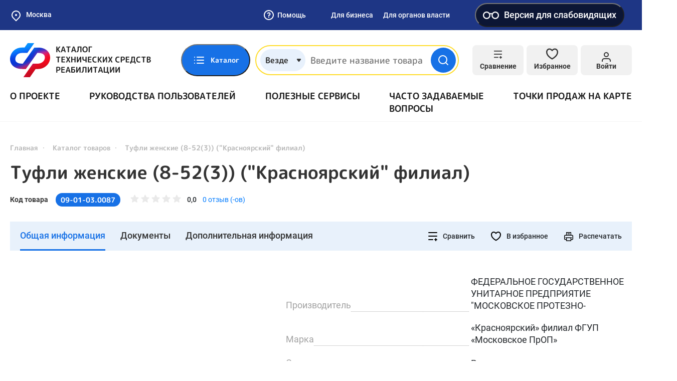

--- FILE ---
content_type: text/html; charset=UTF-8
request_url: https://ktsr.sfr.gov.ru/ru-RU/product/view/09-01-03.0087?sort=-score
body_size: 119902
content:
<!doctype html>
<html lang="ru-RU">
<head>
    <meta charset="UTF-8">
    <meta http-equiv="x-ua-compatible" content="ie=edge">
        <meta content="telephone=no" name="format-detection">
    <meta name="HandheldFriendly" content="true">
    <link rel="apple-touch-icon" sizes="57x57" href="/apple-icon-57x57.png">
<link rel="apple-touch-icon" sizes="60x60" href="/apple-icon-60x60.png">
<link rel="apple-touch-icon" sizes="72x72" href="/apple-icon-72x72.png">
<link rel="apple-touch-icon" sizes="76x76" href="/apple-icon-76x76.png">
<link rel="apple-touch-icon" sizes="114x114" href="/apple-icon-114x114.png">
<link rel="apple-touch-icon" sizes="120x120" href="/apple-icon-120x120.png">
<link rel="apple-touch-icon" sizes="144x144" href="/apple-icon-144x144.png">
<link rel="apple-touch-icon" sizes="152x152" href="/apple-icon-152x152.png">
<link rel="apple-touch-icon" sizes="180x180" href="/apple-icon-180x180.png">
<link rel="icon" type="image/png" sizes="192x192"  href="/android-icon-192x192.png">
<link rel="icon" type="image/png" sizes="32x32" href="/favicon-32x32.png">
<link rel="icon" type="image/png" sizes="96x96" href="/favicon-96x96.png">
<link rel="icon" type="image/png" sizes="16x16" href="/favicon-16x16.png">
<link rel="manifest" href="/manifest.json">
<meta name="msapplication-TileColor" content="#ffffff">
<meta name="msapplication-TileImage" content="/ms-icon-144x144.png">
<meta name="theme-color" content="#ffffff">        <title>Туфли женские (8-52(3)) (&quot;Красноярский&quot; филиал)</title>
    <meta name="viewport" content="width=device-width, initial-scale=1">
<meta name="csrf-param" content="_csrf">
<meta name="csrf-token" content="X4KsnniNEm_g0c_nkAdoAf-hyR57JCmF2afVo4jqIo0x1tjBFr9lOIOj_b_RNBFzvOmKej9mH_GwyZ_Ezp5w6w==">

<link href="/static/default/css/bootstrap.min.css?v=1633348724" rel="stylesheet">
<link href="/static/default/css/main.min.css?v=1734028071" rel="stylesheet">
<link href="/static/default/css/site.css?v=1664867178" rel="stylesheet">
<link href="/assets/af9594a/css/blind-theme.css?v=1732559666" rel="stylesheet">
<link href="/assets/e2f1a4ec/css/suggest-geolocation.css?v=1732559666" rel="stylesheet">
<link href="/assets/5c85690e/flatpickr.min.css?v=1732559667" rel="stylesheet">
<link href="/assets/3d58ef/light.css?v=1732559668" rel="stylesheet"></head>
<body class="body">
<div class="preloader">
    <div class="loader"></div>
</div>

<style>
    .preloader {
        background: #1771E6;
        position: fixed;
        top: 0;
        left: 0;
        right: 0;
        bottom: 0;
        z-index: 100;
        display: flex;
        align-items: center;
        justify-content: center;
        transition: all linear .3s;
    }

    .preloader.loaded {
        opacity: 0;
        visibility: hidden;
    }

    .loader,
    .loader:after {
        border-radius: 50%;
        width: 10em;
        height: 10em;
    }

    .loader {
        margin: 60px auto;
        font-size: 10px;
        position: relative;
        text-indent: -9999em;
        border-top: 1.1em solid rgba(255, 255, 255, 0.2);
        border-right: 1.1em solid rgba(255, 255, 255, 0.2);
        border-bottom: 1.1em solid rgba(255, 255, 255, 0.2);
        border-left: 1.1em solid #ffffff;
        -webkit-transform: translateZ(0);
        -ms-transform: translateZ(0);
        transform: translateZ(0);
        -webkit-animation: loader 1.1s infinite linear;
        animation: loader 1.1s infinite linear;
    }

    @-webkit-keyframes loader {
        0% {
            -webkit-transform: rotate(0deg);
            transform: rotate(0deg);
        }
        100% {
            -webkit-transform: rotate(360deg);
            transform: rotate(360deg);
        }
    }

    @keyframes loader {
        0% {
            -webkit-transform: rotate(0deg);
            transform: rotate(0deg);
        }
        100% {
            -webkit-transform: rotate(360deg);
            transform: rotate(360deg);
        }
    }
</style>

<svg xmlns="http://www.w3.org/2000/svg" style="border: 0 !important; clip: rect(0 0 0 0) !important; height: 1px !important; margin: -1px !important; overflow: hidden !important; padding: 0 !important; position: absolute !important; width: 1px !important;" class="root-svg-symbols-element">
  <defs>
      <clipPath id="clip0_4135_2783"><path fill="#fff" d="M0 0H17V18H0z"/></clipPath>
<clipPath id="clip0_3961_2807"><path fill="#fff" d="M0 0H124V90H0z"/></clipPath>
<clipPath id="clip0_3300_3630"><path fill="#fff" transform="rotate(-180 10 10)" d="M0 0H20V20H0z"/></clipPath>
<clipPath id="clip0_3668_3005"><path fill="#fff" d="M0 0H24V24H0z"/></clipPath>
<clipPath id="clip0"><path fill="#fff" d="M0 0H14V14H0z"/></clipPath>
<clipPath id="clip0_3965_18772"><path fill="#fff" transform="translate(3 6)" d="M0 0H14V9H0z"/></clipPath>
  </defs>
    <symbol id="add-file" viewBox="0 0 24 24" fill="none">
      <path d="M14 2H6C5.46957 2 4.96086 2.21071 4.58579 2.58579C4.21071 2.96086 4 3.46957 4 4V20C4 20.5304 4.21071 21.0391 4.58579 21.4142C4.96086 21.7893 5.46957 22 6 22H18C18.5304 22 19.0391 21.7893 19.4142 21.4142C19.7893 21.0391 20 20.5304 20 20V8L14 2Z"/><path d="M14 2V8H20"/><path d="M12 18V12"/><path d="M9 15H15"/>
    </symbol>
    <symbol id="add" viewBox="0 0 24 24" fill="none">
      <path d="M12 22C17.5228 22 22 17.5228 22 12C22 6.47715 17.5228 2 12 2C6.47715 2 2 6.47715 2 12C2 17.5228 6.47715 22 12 22Z"/><path d="M12 8V16"/><path d="M8 12H16"/>
    </symbol>
    <symbol id="address" viewBox="0 0 24 24" fill="none">
      <path d="M21 10C21 17 12 23 12 23C12 23 3 17 3 10C3 7.61305 3.94821 5.32387 5.63604 3.63604C7.32387 1.94821 9.61305 1 12 1C14.3869 1 16.6761 1.94821 18.364 3.63604C20.0518 5.32387 21 7.61305 21 10Z" stroke="#333" stroke-width="2" stroke-linecap="round" stroke-linejoin="round"/><path d="M12 13C13.6569 13 15 11.6569 15 10C15 8.34315 13.6569 7 12 7C10.3431 7 9 8.34315 9 10C9 11.6569 10.3431 13 12 13Z" stroke="#333" stroke-width="2" stroke-linecap="round" stroke-linejoin="round"/>
    </symbol>
    <symbol id="alert-circle" viewBox="0 0 76 76" fill="none">
      <path d="M38 69.6673C55.4891 69.6673 69.6667 55.4897 69.6667 38.0007C69.6667 20.5116 55.4891 6.33398 38 6.33398C20.511 6.33398 6.33337 20.5116 6.33337 38.0007C6.33337 55.4897 20.511 69.6673 38 69.6673Z" stroke="#EC0044" stroke-width="6.333" stroke-linecap="round" stroke-linejoin="round"/><path d="M38 25.334V38.0007" stroke="#EC0044" stroke-width="6.333" stroke-linecap="round" stroke-linejoin="round"/><path d="M38 50.666H38.0317" stroke="#EC0044" stroke-width="6.333" stroke-linecap="round" stroke-linejoin="round"/>
    </symbol>
    <symbol id="arrow" viewBox="0 0 14 8" fill="none">
      <path d="M13 7L7 1L1 7"/>
    </symbol>
    <symbol id="asked-question-more" viewBox="0 0 24 24" fill="none">
      <path d="M9 18L15 12L9 6"/>
    </symbol>
    <symbol id="asked-question-search" viewBox="0 0 24 24" fill="none">
      <path d="M11 19C15.4183 19 19 15.4183 19 11C19 6.58172 15.4183 3 11 3C6.58172 3 3 6.58172 3 11C3 15.4183 6.58172 19 11 19Z" stroke="#BABABA" stroke-width="2" stroke-linecap="round" stroke-linejoin="round"/><path d="M20.9984 21.0004L16.6484 16.6504" stroke="#BABABA" stroke-width="2" stroke-linecap="round" stroke-linejoin="round"/>
    </symbol>
    <symbol id="attention" viewBox="0 0 512 512">
      <path d="M256,0C114.511,0,0,114.496,0,256c0,141.489,114.496,256,256,256c141.489,0,256-114.496,256-256 C512,114.511,397.504,0,256,0z M256,476.279c-121.462,0-220.279-98.817-220.279-220.279S134.538,35.721,256,35.721 S476.279,134.538,476.279,256S377.462,476.279,256,476.279z"/><path d="M256,203.609c-9.864,0-17.86,7.997-17.86,17.86v146.456c0,9.864,7.997,17.86,17.86,17.86s17.86-7.997,17.86-17.86V221.47 C273.86,211.606,265.864,203.609,256,203.609z"/><path d="M256,126.214c-9.864,0-17.86,7.997-17.86,17.86v21.433c0,9.864,7.997,17.86,17.86,17.86s17.86-7.997,17.86-17.86v-21.433 C273.86,134.211,265.864,126.214,256,126.214z"/>
    </symbol>
    <symbol id="authenticity-product-no-result" viewBox="0 0 62 56" fill="none">
      <path d="M38.5 21.9332L17.5 9.82324" stroke="#C8C8C8" stroke-width="3" stroke-linecap="round" stroke-linejoin="round"/><path d="M49 37.3333V18.6666C48.9992 17.8482 48.7831 17.0445 48.3736 16.336C47.964 15.6275 47.3754 15.0391 46.6667 14.6299L30.3333 5.2966C29.6239 4.88702 28.8192 4.67139 28 4.67139C27.1808 4.67139 26.3761 4.88702 25.6667 5.2966L9.33333 14.6299C8.62461 15.0391 8.03595 15.6275 7.62641 16.336C7.21687 17.0445 7.00084 17.8482 7 18.6666V37.3333C7.00084 38.1516 7.21687 38.9554 7.62641 39.6639C8.03595 40.3724 8.62461 40.9608 9.33333 41.3699L25.6667 50.7033C26.3761 51.1129 27.1808 51.3285 28 51.3285C28.8192 51.3285 29.6239 51.1129 30.3333 50.7033L46.6667 41.3699C47.3754 40.9608 47.964 40.3724 48.3736 39.6639C48.7831 38.9554 48.9992 38.1516 49 37.3333Z" stroke="#C8C8C8" stroke-width="3" stroke-linecap="round" stroke-linejoin="round"/><path d="M7.63086 16.2402L28.0009 28.0236L48.3709 16.2402" stroke="#C8C8C8" stroke-width="3" stroke-linecap="round" stroke-linejoin="round"/><path d="M28 51.52V28" stroke="#C8C8C8" stroke-width="3" stroke-linecap="round" stroke-linejoin="round"/><circle cx="48.896" cy="41.896" r="8.207" fill="#F5F5F6"/><path d="M55.5 35.5C51.9094 31.9094 46.0906 31.9094 42.5 35.5C38.9094 39.0906 38.9094 44.9094 42.5 48.5C46.0906 52.0906 51.9094 52.0906 55.5 48.5C59.0906 44.9094 59.0906 39.0906 55.5 35.5ZM49 44.148L45.4494 47.6985L43.3015 45.5506L46.852 42L43.2935 38.4414L45.4414 36.2935L48.992 39.844L52.5425 36.2935L54.6905 38.4414L51.1399 41.992L54.6905 45.5425L52.5425 47.6905L49 44.148Z" fill="#ED0000"/>
    </symbol>
    <symbol id="bar-chart" viewBox="0 0 24 24" fill="none">
      <path d="M4 12L14 12" stroke="#1771E6" stroke-width="2" stroke-linecap="round" stroke-linejoin="round"/><path d="M4 18L20 18" stroke="#1771E6" stroke-width="2" stroke-linecap="round" stroke-linejoin="round"/><path d="M4 6L8 6" stroke="#1771E6" stroke-width="2" stroke-linecap="round" stroke-linejoin="round"/>
    </symbol>
    <symbol id="box" viewBox="0 0 24 24" fill="none">
      <path d="M16.5 9.40094L7.5 4.21094"/><path d="M21 16.0019V8.00186C20.9996 7.65113 20.9071 7.30667 20.7315 7.00302C20.556 6.69937 20.3037 6.44722 20 6.27186L13 2.27186C12.696 2.09632 12.3511 2.00391 12 2.00391C11.6489 2.00391 11.304 2.09632 11 2.27186L4 6.27186C3.69626 6.44722 3.44398 6.69937 3.26846 7.00302C3.09294 7.30667 3.00036 7.65113 3 8.00186V16.0019C3.00036 16.3526 3.09294 16.697 3.26846 17.0007C3.44398 17.3043 3.69626 17.5565 4 17.7319L11 21.7319C11.304 21.9074 11.6489 21.9998 12 21.9998C12.3511 21.9998 12.696 21.9074 13 21.7319L20 17.7319C20.3037 17.5565 20.556 17.3043 20.7315 17.0007C20.9071 16.697 20.9996 16.3526 21 16.0019Z"/><path d="M3.26953 6.96094L11.9995 12.0109L20.7295 6.96094"/><path d="M12 22.08V12"/>
    </symbol>
    <symbol id="briefcase" viewBox="0 0 24 24" fill="none">
      <path d="M20 7H4C2.89543 7 2 7.89543 2 9V19C2 20.1046 2.89543 21 4 21H20C21.1046 21 22 20.1046 22 19V9C22 7.89543 21.1046 7 20 7Z"/><path d="M16 7V5C16 4.46957 15.7893 3.96086 15.4142 3.58579C15.0391 3.21071 14.5304 3 14 3H10C9.46957 3 8.96086 3.21071 8.58579 3.58579C8.21071 3.96086 8 4.46957 8 5V7"/><path d="M3 12L21 12"/><path d="M10 11V14C10 14.5523 10.4477 15 11 15H13C13.5523 15 14 14.5523 14 14V11"/>
    </symbol>
    <symbol id="burger" viewBox="0 0 18 16" fill="none">
      <rect width="18" height="2" rx="1" fill="#1771E6"/><rect y="7" width="18" height="2" rx="1" fill="#1771E6"/><rect y="14" width="18" height="2" rx="1" fill="#1771E6"/>
    </symbol>
    <symbol id="cabinet-exit" viewBox="0 0 24 24" fill="none">
      <path d="M9 21H5C4.46957 21 3.96086 20.7893 3.58579 20.4142C3.21071 20.0391 3 19.5304 3 19V5C3 4.46957 3.21071 3.96086 3.58579 3.58579C3.96086 3.21071 4.46957 3 5 3H9"/><path d="M16 17L21 12L16 7"/><path d="M21 12H9"/>
    </symbol>
    <symbol id="cabinet-home" viewBox="0 0 36 36" fill="none">
      <path d="M18 3.00155C9.714 3.00155 3 9.71191 3 18C3 26.2865 9.714 33 18 33C26.286 33 33 26.2865 33 18C33 9.71346 26.286 3 18 3V3.00155ZM18 8.8077C20.94 8.8077 23.322 11.1905 23.322 14.1292C23.322 17.0679 20.94 19.4523 18 19.4523C15.06 19.4523 12.678 17.0679 12.678 14.1292C12.678 11.1905 15.06 8.80615 18 8.80615V8.8077ZM18 29.6123C16.3235 29.6174 14.6653 29.2519 13.137 28.5405C11.6087 27.829 10.2456 26.7881 9.1395 25.4876C9.72646 24.3881 10.5895 23.472 11.6378 22.8356C12.6862 22.1991 13.8813 21.8659 15.0975 21.8708C15.2415 21.8708 15.387 21.8955 15.5265 21.9373C16.3125 22.1913 17.1345 22.3554 18 22.3554C18.8655 22.3554 19.6935 22.1913 20.475 21.9373C20.613 21.8955 20.7585 21.8708 20.9025 21.8708C23.4975 21.8708 25.7235 23.3463 26.8605 25.4876C25.7544 26.7881 24.3913 27.829 22.863 28.5405C21.3347 29.2519 19.6765 29.6174 18 29.6123Z" fill="#fff"/>
    </symbol>
    <symbol id="cabinet-manufacturer-role-ico" viewBox="0 0 60 60" fill="none">
      <path d="M8.13566 33.5575C7.57409 33.5575 7.11877 34.0128 7.11877 34.5744V38.6419C7.11877 39.2035 7.57409 39.6588 8.13566 39.6588C8.69724 39.6588 9.15255 39.2035 9.15255 38.6419V34.5744C9.15255 34.0128 8.69724 33.5575 8.13566 33.5575Z" fill="#fff"/><path d="M12.2033 35.5913C11.6417 35.5913 11.1864 36.0466 11.1864 36.6082V40.6757C11.1864 41.2373 11.6417 41.6926 12.2033 41.6926C12.7649 41.6926 13.2202 41.2373 13.2202 40.6757V36.6082C13.2202 36.0466 12.7649 35.5913 12.2033 35.5913Z" fill="#fff"/><path d="M56.4672 44.4164C55.4819 41.0033 53.0577 38.1893 49.8281 36.7099V14.2367C49.8282 13.8771 49.6383 13.5442 49.3288 13.3612L26.9573 0.141631C26.638 -0.0471289 26.2412 -0.0471289 25.9221 0.141631L3.55056 13.3612C3.52921 13.3734 3.51395 13.3917 3.49362 13.4059C3.47328 13.4201 3.45396 13.4364 3.43362 13.4527C3.34528 13.5222 3.26939 13.6061 3.20889 13.7008C3.20889 13.7079 3.19668 13.712 3.19262 13.7191V13.7262C3.13529 13.8296 3.09639 13.9421 3.07771 14.0587C3.07771 14.0892 3.06856 14.1177 3.06551 14.1482C3.06246 14.1787 3.05127 14.2062 3.05127 14.2367V40.6758C3.05114 41.0354 3.24105 41.3683 3.55056 41.5513L25.9221 54.7708C25.9489 54.7838 25.9763 54.7954 26.0044 54.8054C26.0321 54.8192 26.0607 54.8315 26.0899 54.842C26.3137 54.9356 26.5656 54.9356 26.7895 54.842C26.819 54.8315 26.8478 54.8192 26.8759 54.8054C26.9023 54.7932 26.9308 54.7861 26.9573 54.7708L33.0291 51.1822C34.8975 57.6545 41.6588 61.3867 48.1311 59.5183C54.6034 57.65 58.3356 50.8886 56.4672 44.4164ZM26.4397 2.19778L31.7275 5.32267L23.8873 9.9556C23.4035 10.2415 23.243 10.8655 23.5288 11.3492C23.8147 11.833 24.4387 11.9936 24.9225 11.7077L33.7277 6.50836L39.0155 9.63325L18.6432 21.6681L13.3554 18.5432L24.9225 11.7077C25.4062 11.4218 25.5668 10.7978 25.2809 10.3141C24.995 9.83027 24.3711 9.66973 23.8873 9.9556L11.3562 17.3616L6.06735 14.2367L26.4397 2.19778ZM17.6263 23.4304V30.2201L12.3731 27.1156V20.3258L17.6263 23.4304ZM32.9428 44.6505C32.6723 45.6763 32.5372 46.7331 32.541 47.794C32.5412 48.2195 32.5636 48.6448 32.6081 49.0681L27.4565 52.1137V48.8108C27.4565 48.2493 27.0012 47.794 26.4397 47.794C25.8781 47.794 25.4228 48.2493 25.4228 48.8108V52.1137L5.08504 40.0961V16.0193L10.3393 19.1239V27.6952C10.3389 28.0552 10.5287 28.3886 10.8386 28.5718L18.1256 32.8783C18.2825 32.9705 18.4612 33.0194 18.6432 33.0196C19.2048 33.0196 19.6601 32.5643 19.6601 32.0027V24.6313L25.4228 28.0369V52.7433C25.4228 53.3049 25.8781 53.7602 26.4397 53.7602C27.0012 53.7602 27.4565 53.3049 27.4565 52.7433V28.0369L48.6014 15.6298C49.0849 15.344 49.2452 14.7202 48.9593 14.2367C48.6735 13.7532 48.0497 13.5929 47.5662 13.8788L26.4397 26.2756L20.6434 22.8497L41.0157 10.8108L47.7943 14.8163V35.9981C41.3039 34.2863 34.6546 38.16 32.9428 44.6505ZM44.7436 57.9628C39.1275 57.9628 34.5748 53.4101 34.5748 47.794C34.5748 42.1778 39.1275 37.6251 44.7436 37.6251C50.3598 37.6251 54.9125 42.1778 54.9125 47.794C54.9064 53.4076 50.3572 57.9566 44.7436 57.9628Z" fill="#fff"/><path d="M48.4884 45.0413C48.0944 44.6606 47.4695 44.6606 47.0754 45.0413L43.2184 48.8983L42.412 48.0919C42.008 47.7017 41.3644 47.7129 40.9741 48.1168C40.5934 48.5109 40.5934 49.1358 40.9741 49.5298L42.4994 51.0551C42.8965 51.4521 43.5402 51.4521 43.9373 51.0551L48.5133 46.4791C48.9035 46.0752 48.8924 45.4314 48.4884 45.0413Z" fill="#fff"/>
    </symbol>
    <symbol id="cabinet-menu-1" viewBox="0 0 24 24" fill="none">
      <path d="M12 3H19C19.5304 3 20.0391 3.21071 20.4142 3.58579C20.7893 3.96086 21 4.46957 21 5V19C21 19.5304 20.7893 20.0391 20.4142 20.4142C20.0391 20.7893 19.5304 21 19 21H12M12 3V21M12 3H5C4.46957 3 3.96086 3.21071 3.58579 3.58579C3.21071 3.96086 3 4.46957 3 5V19C3 19.5304 3.21071 20.0391 3.58579 20.4142C3.96086 20.7893 4.46957 21 5 21H12M12 3V12V21"/><path d="M4 11H20V12H4z"/>
    </symbol>
    <symbol id="cabinet-menu-10" viewBox="0 0 24 24" fill="none">
      <path d="M21 19C21 19.5304 20.7893 20.0391 20.4142 20.4142C20.0391 20.7893 19.5304 21 19 21H7H3V5C3 4.46957 3.21071 3.96086 3.58579 3.58579C3.96086 3.21071 4.46957 3 5 3H19C19.5304 3 20.0391 3.21071 20.4142 3.58579C20.7893 3.96086 21 4.46957 21 5V19Z"/><path d="M9 9.00448C9.2351 8.33614 9.69915 7.77258 10.31 7.41361C10.9208 7.05463 11.6389 6.92341 12.3372 7.04319C13.0355 7.16296 13.6688 7.526 14.1251 8.068C14.5813 8.61001 14.8311 9.296 14.83 10.0045C14.83 12.0045 11.83 13.0045 11.83 13.0045"/><path d="M11.9102 17.0044H11.9202"/>
    </symbol>
    <symbol id="cabinet-menu-2" viewBox="0 0 24 24" fill="none">
      <path d="M20 21V19C20 17.9391 19.5786 16.9217 18.8284 16.1716C18.0783 15.4214 17.0609 15 16 15H8C6.93913 15 5.92172 15.4214 5.17157 16.1716C4.42143 16.9217 4 17.9391 4 19V21"/><path d="M12 11C14.2091 11 16 9.20914 16 7C16 4.79086 14.2091 3 12 3C9.79086 3 8 4.79086 8 7C8 9.20914 9.79086 11 12 11Z"/>
    </symbol>
    <symbol id="cabinet-menu-3" viewBox="0 0 24 24" fill="none">
      <path d="M19 3H5C3.89543 3 3 3.89543 3 5V19C3 20.1046 3.89543 21 5 21H19C20.1046 21 21 20.1046 21 19V5C21 3.89543 20.1046 3 19 3Z"/><path d="M12 8V16"/><path d="M8 12H16"/>
    </symbol>
    <symbol id="cabinet-menu-4" viewBox="0 0 24 24" fill="none">
      <path d="M14 2H6C5.46957 2 4.96086 2.21071 4.58579 2.58579C4.21071 2.96086 4 3.46957 4 4V20C4 20.5304 4.21071 21.0391 4.58579 21.4142C4.96086 21.7893 5.46957 22 6 22H18C18.5304 22 19.0391 21.7893 19.4142 21.4142C19.7893 21.0391 20 20.5304 20 20V8L14 2Z"/><path d="M14 2V8H20"/><path d="M16 13H8"/><path d="M16 17H8"/><path d="M10 9H9H8"/>
    </symbol>
    <symbol id="cabinet-menu-5" viewBox="0 0 24 24" fill="none">
      <path d="M20.59 13.41L13.42 20.58C13.2343 20.766 13.0137 20.9135 12.7709 21.0141C12.5281 21.1148 12.2678 21.1666 12.005 21.1666C11.7422 21.1666 11.4819 21.1148 11.2391 21.0141C10.9963 20.9135 10.7757 20.766 10.59 20.58L2 12V2H12L20.59 10.59C20.9625 10.9647 21.1716 11.4716 21.1716 12C21.1716 12.5284 20.9625 13.0353 20.59 13.41V13.41Z"/><path d="M7 7H7.01"/>
    </symbol>
    <symbol id="cabinet-menu-6" viewBox="0 0 24 24" fill="none">
      <path d="M4 4H20C21.1 4 22 4.9 22 6V18C22 19.1 21.1 20 20 20H4C2.9 20 2 19.1 2 18V6C2 4.9 2.9 4 4 4Z"/><path d="M22 6L12 13L2 6"/>
    </symbol>
    <symbol id="cabinet-menu-7" viewBox="0 0 24 24" fill="none">
      <path d="M14.7003 6.29974C14.5171 6.48666 14.4145 6.73798 14.4145 6.99974C14.4145 7.26149 14.5171 7.51281 14.7003 7.69974L16.3003 9.29974C16.4873 9.48296 16.7386 9.58559 17.0003 9.58559C17.2621 9.58559 17.5134 9.48296 17.7003 9.29974L21.4703 5.52974C21.9732 6.64092 22.1254 7.87897 21.9068 9.07888C21.6882 10.2788 21.1091 11.3836 20.2466 12.246C19.3842 13.1084 18.2794 13.6876 17.0795 13.9062C15.8796 14.1248 14.6415 13.9726 13.5303 13.4697L6.62034 20.3797C6.22252 20.7776 5.68295 21.0011 5.12034 21.0011C4.55773 21.0011 4.01817 20.7776 3.62034 20.3797C3.22252 19.9819 2.99902 19.4423 2.99902 18.8797C2.99902 18.3171 3.22252 17.7776 3.62034 17.3797L10.5303 10.4697C10.0275 9.35855 9.87526 8.1205 10.0939 6.92059C10.3125 5.72068 10.8916 4.61589 11.7541 3.75346C12.6165 2.89102 13.7213 2.3119 14.9212 2.09328C16.1211 1.87465 17.3592 2.0269 18.4703 2.52974L14.7103 6.28974L14.7003 6.29974Z"/>
    </symbol>
    <symbol id="cabinet-menu-8" viewBox="0 0 24 24" fill="none">
      <path d="M21 10C21 17 12 23 12 23C12 23 3 17 3 10C3 7.61305 3.94821 5.32387 5.63604 3.63604C7.32387 1.94821 9.61305 1 12 1C14.3869 1 16.6761 1.94821 18.364 3.63604C20.0518 5.32387 21 7.61305 21 10Z" stroke="#333" stroke-width="2" stroke-linecap="round" stroke-linejoin="round"/><path d="M12 13C13.6569 13 15 11.6569 15 10C15 8.34315 13.6569 7 12 7C10.3431 7 9 8.34315 9 10C9 11.6569 10.3431 13 12 13Z" stroke="#333" stroke-width="2" stroke-linecap="round" stroke-linejoin="round"/>
    </symbol>
    <symbol id="cabinet-menu-9" viewBox="0 0 24 24" fill="none">
      <circle cx="12" cy="12" r="10" stroke="#333" stroke-width="2"/><path d="M10 17V9" stroke="#333" stroke-width="2" stroke-linecap="round" stroke-linejoin="round"/><path d="M10 7H13.5C14.8807 7 16 8.11929 16 9.5V9.5C16 10.8807 14.8807 12 13.5 12H10V7Z" stroke="#333" stroke-width="2" stroke-linejoin="round"/><path d="M8 15H14" stroke="#333" stroke-width="2" stroke-linecap="round"/>
    </symbol>
    <symbol id="cabinet-widget-arrow" viewBox="0 0 24 24" fill="none">
      <path d="M5 12H19" stroke="#fff" stroke-width="2" stroke-linecap="round" stroke-linejoin="round"/><path d="M12 5L19 12L12 19" stroke="#fff" stroke-width="2" stroke-linecap="round" stroke-linejoin="round"/>
    </symbol>
    <symbol id="catalog-06" viewBox="0 0 40 41" fill="none">
      <path d="M34.4236 28.7884L30.839 5.82484C30.5733 4.0975 29.1119 2.84375 27.3642 2.84375H26.8297C26.3459 1.47984 25.0434 0.5 23.5156 0.5H15.3125C13.7848 0.5 12.4822 1.47984 11.9984 2.84375H10.3527C8.58125 2.84375 7.08133 4.16945 6.86359 5.92805C6.45281 9.26195 3.175 35.8565 2.89227 38.1562H1.17188C0.524687 38.1562 0 38.6809 0 39.3281C0 39.9753 0.524687 40.5 1.17188 40.5H5.9375C6.58469 40.5 7.10938 39.9753 7.10938 39.3281C7.10938 38.6809 6.58469 38.1562 5.9375 38.1562H5.25367L6.40891 28.7812H32.0503L32.1072 29.1456C29.8758 29.974 28.2812 32.1244 28.2812 34.6406C28.2812 37.8715 30.9098 40.5 34.1406 40.5C37.3715 40.5 40 37.8715 40 34.6406C40 31.5047 37.5235 28.9366 34.4236 28.7884ZM15.3125 2.84375H23.5156C24.1618 2.84375 24.6875 3.36945 24.6875 4.01562C24.6875 4.6618 24.1618 5.1875 23.5156 5.1875H15.3125C14.6663 5.1875 14.1406 4.6618 14.1406 4.01562C14.1406 3.36945 14.6663 2.84375 15.3125 2.84375ZM10.3527 5.1875H11.9985C12.4823 6.55141 13.7848 7.53125 15.3126 7.53125H23.5157C25.0434 7.53125 26.346 6.55141 26.8298 5.1875H27.3643C27.9469 5.1875 28.434 5.60539 28.523 6.18375L29.8309 14.5625H8.16109L9.18969 6.21539C9.26227 5.62937 9.76227 5.1875 10.3527 5.1875ZM6.69781 26.4375L7.87234 16.9062H30.1967L31.6845 26.4375H6.69781ZM34.1406 38.1562C32.2021 38.1562 30.625 36.5791 30.625 34.6406C30.625 32.7021 32.2021 31.125 34.1406 31.125C36.0791 31.125 37.6562 32.7021 37.6562 34.6406C37.6562 36.5791 36.0791 38.1562 34.1406 38.1562Z" fill="#212121"/><path d="M34.1387 35.8125C34.7859 35.8125 35.3105 35.2878 35.3105 34.6406C35.3105 33.9934 34.7859 33.4688 34.1387 33.4688C33.4915 33.4688 32.9668 33.9934 32.9668 34.6406C32.9668 35.2878 33.4915 35.8125 34.1387 35.8125Z" fill="#212121"/>
    </symbol>
    <symbol id="catalog-07" viewBox="0 0 41 41" fill="none">
      <path d="M11.0908 32.6747C10.0924 32.6748 9.13462 32.279 8.42736 31.5743C7.72011 30.8695 7.32101 29.9132 7.31748 28.9147C7.31396 28.4192 7.40809 27.9279 7.59448 27.4687C7.78086 27.0096 8.05586 26.5916 8.40378 26.2388C8.75169 25.8859 9.1657 25.605 9.62217 25.4122C10.0786 25.2193 10.5686 25.1182 11.0641 25.1147C12.0279 25.172 12.9333 25.5952 13.5954 26.2978C14.2575 27.0004 14.6262 27.9293 14.6262 28.8947C14.6262 29.8602 14.2575 30.7891 13.5954 31.4917C12.9333 32.1943 12.0279 32.6175 11.0641 32.6747H11.0908ZM11.0908 27.7814C10.7961 27.7849 10.5146 27.9045 10.3075 28.1141C10.1003 28.3238 9.98412 28.6067 9.98414 28.9014C9.9848 29.0481 10.0146 29.1932 10.0718 29.3282C10.1291 29.4633 10.2126 29.5856 10.3175 29.6881C10.5234 29.8919 10.8011 30.0068 11.0908 30.0081C11.3651 29.978 11.6186 29.8478 11.8028 29.6423C11.9869 29.4369 12.0888 29.1707 12.0888 28.8947C12.0888 28.6188 11.9869 28.3526 11.8028 28.1472C11.6186 27.9417 11.3651 27.8115 11.0908 27.7814Z" fill="#212121"/><path d="M11.0807 40.0205C10.6898 40.0401 10.2982 40.0401 9.90737 40.0205C7.16847 39.738 4.63397 38.4423 2.80117 36.3874C0.968362 34.3326 -0.0304483 31.6671 0.000707511 28.9138C-0.00525307 26.1676 1.03394 23.5219 2.90737 21.5138C3.82869 20.5448 4.91722 19.7498 6.12071 19.1672C7.25984 18.5879 8.49191 18.2133 9.76071 18.0605V13.4205C9.75347 13.3318 9.75347 13.2426 9.76071 13.1538L9.61404 6.03383C9.6052 5.68021 9.7372 5.33756 9.981 5.08126C10.2248 4.82496 10.5604 4.67601 10.914 4.66717C11.2677 4.65832 11.6103 4.79032 11.8666 5.03412C12.1229 5.27792 12.2719 5.61354 12.2807 5.96716L12.454 13.1138H25.654C27.2915 13.1173 28.861 13.7684 30.0201 14.925C31.1792 16.0816 31.8337 17.6498 31.8407 19.2872V23.6472L37.8407 29.5138C38.0997 29.2936 38.433 29.1806 38.7726 29.1979C39.1121 29.2153 39.4322 29.3617 39.6674 29.6072C39.7901 29.7357 39.8859 29.8875 39.9492 30.0537C40.0124 30.2198 40.0418 30.3969 40.0356 30.5745C40.0293 30.7522 39.9877 30.9268 39.913 31.0881C39.8383 31.2494 39.7321 31.3942 39.6007 31.5138C39.1191 31.965 38.4872 32.2215 37.8274 32.2338C37.1418 32.2326 36.4848 31.9592 36.0007 31.4738L31.8007 27.3272V32.6605C32.464 32.9099 33.0422 33.3436 33.4674 33.9105C33.8926 34.4774 34.147 35.1539 34.2007 35.8605C34.2007 35.9938 34.2007 36.1272 34.2007 36.2605C34.1961 37.1429 33.8803 37.9954 33.3088 38.6677C32.7372 39.34 31.9468 39.7891 31.0766 39.9357C30.2065 40.0823 29.3125 39.9171 28.5522 39.4692C27.792 39.0212 27.2142 38.3193 26.9207 37.4872C26.7589 37.0614 26.6775 36.6093 26.6807 36.1538C26.6759 35.3926 26.9047 34.6483 27.3362 34.0212C27.7678 33.3941 28.3813 32.9145 29.094 32.6472V30.2338H22.054C21.7406 32.9258 20.4502 35.4091 18.4276 37.213C16.405 39.0169 13.7908 40.0158 11.0807 40.0205ZM29.454 36.5005C29.5139 36.6479 29.5997 36.7833 29.7074 36.9005C29.9141 37.1031 30.1913 37.2178 30.4807 37.2205C30.7704 37.2192 31.0481 37.1043 31.254 36.9005C31.4535 36.6971 31.5679 36.4253 31.574 36.1405C31.5758 35.8632 31.4707 35.5958 31.2807 35.3938C31.1415 35.2424 30.9606 35.1357 30.7607 35.0872C30.6724 35.1009 30.5824 35.1009 30.494 35.0872C30.2064 35.0907 29.9317 35.2074 29.7295 35.4121C29.5274 35.6167 29.414 35.8928 29.414 36.1805C29.4117 36.2885 29.4252 36.3964 29.454 36.5005ZM7.28071 21.5005C5.96407 22.1797 4.85194 23.1972 4.05853 24.4483C3.26512 25.6995 2.81902 27.1393 2.76605 28.6198C2.71308 30.1004 3.05514 31.5684 3.7571 32.8731C4.45907 34.1777 5.49564 35.272 6.76038 36.0436C8.02511 36.8152 9.47242 37.2362 10.9537 37.2635C12.435 37.2908 13.8968 36.9233 15.1891 36.1988C16.4814 35.4743 17.5575 34.4189 18.3071 33.141C19.0566 31.8631 19.4525 30.4087 19.454 28.9272C19.4332 26.72 18.5471 24.609 16.9863 23.0482C15.4255 21.4874 13.3146 20.6014 11.1074 20.5805H10.534H10.174C9.16279 20.7137 8.18318 21.0252 7.28071 21.5005ZM21.5207 25.3938C21.7646 26.0987 21.9344 26.8271 22.0274 27.5672H29.1607V25.3938H21.5207ZM20.1874 22.7272H29.1874V19.3005C29.1874 18.3669 28.8165 17.4716 28.1564 16.8115C27.4963 16.1514 26.6009 15.7805 25.6674 15.7805H12.4274V17.9938C13.9794 18.1919 15.472 18.716 16.8071 19.5318C18.1422 20.3476 19.2896 21.4365 20.174 22.7272H20.1874Z" fill="#212121"/><path d="M15.0948 15.5273C14.7412 15.5273 14.402 15.3868 14.152 15.1368C13.9019 14.8867 13.7615 14.5476 13.7615 14.194V4.08731C13.782 3.97236 13.7771 3.8543 13.7472 3.74144C13.7172 3.62857 13.6629 3.52363 13.5881 3.43397C13.5269 3.35664 13.4503 3.29296 13.363 3.24703C13.2757 3.2011 13.1798 3.17395 13.0815 3.16731C12.8842 3.1568 12.6899 3.21841 12.5348 3.34064C12.3863 3.47468 12.2955 3.66106 12.2815 3.86064V8.23397C12.2812 8.4957 12.204 8.75157 12.0594 8.9697C11.9148 9.18783 11.7091 9.35857 11.4681 9.46064C11.2253 9.56275 10.9577 9.59064 10.699 9.54081C10.4404 9.49098 10.2023 9.36565 10.0148 9.18064C9.67874 8.84193 9.27733 8.57508 8.83496 8.3963C8.39259 8.21752 7.91848 8.13054 7.44146 8.14064H3.16146C2.80784 8.14064 2.4687 8.00016 2.21865 7.75012C1.9686 7.50007 1.82813 7.16093 1.82812 6.80731C1.82812 6.45369 1.9686 6.11455 2.21865 5.8645C2.4687 5.61445 2.80784 5.47397 3.16146 5.47397H7.45479C8.19047 5.46458 8.92193 5.58649 9.61479 5.83397V4.08731C9.60103 3.93651 9.60103 3.78477 9.61479 3.63397C9.6517 3.18337 9.77742 2.74453 9.98469 2.34274C10.192 1.94094 10.4767 1.58413 10.8225 1.29288C11.1683 1.00162 11.5683 0.781667 11.9995 0.645698C12.4307 0.509729 12.8845 0.46043 13.3348 0.500641C13.7753 0.540098 14.2036 0.666463 14.5949 0.872435C14.9862 1.07841 15.3329 1.3599 15.6148 1.70064C15.9093 2.04129 16.133 2.43726 16.2726 2.86538C16.4123 3.2935 16.4651 3.74518 16.4281 4.19397V14.194C16.4281 14.5476 16.2876 14.8867 16.0376 15.1368C15.7876 15.3868 15.4484 15.5273 15.0948 15.5273Z" fill="#212121"/>
    </symbol>
    <symbol id="catalog-08" viewBox="0 0 30 42" fill="none">
      <mask id="path-1-outside-1_4998_779" maskUnits="userSpaceOnUse" x="-.011" y="0" width="30" height="42" fill="#000"><path fill="#fff" d="M-0.011 0H29.989V42H-0.011z"/><path d="M26.1001 36.6C25.8001 36.3 25.3001 36.1 24.9001 36.1C22.3001 36.2 19.6001 35.4 17.5001 33.8L16.7001 33.3C16.6001 33.2 16.4001 33.1 16.3001 33C15.4001 32.2 14.2001 31.8 12.9001 31.8C12.8001 31.8 12.7001 31.8 12.6001 31.8C12.5001 31.8 12.4001 31.7 12.4001 31.7C12.3001 31.6 12.3001 31.6 12.3001 31.5C12.3001 31.4 12.3001 31.3 12.3001 31.2V27.4C12.3001 27.1 12.2001 26.8 12.0001 26.5C11.8001 26.2 11.5001 26 11.2001 25.9C11.0001 25.9 10.9001 25.8 10.8001 25.7C10.7001 25.6 10.6001 25.4 10.6001 25.3V19.8C10.6001 19.6 10.7001 19.5 10.8001 19.4C10.9001 19.3 11.0001 19.2 11.2001 19.2C12.2001 18.9 13.0001 18 13.1001 16.9L14.6001 4.8C14.8001 3.7 14.1001 3 13.2001 3H4.40012C3.50012 3 2.90012 3.8 3.00012 4.7L5.30012 16.9C5.50012 17.9 6.20012 18.7 7.10012 19C7.30012 19.1 7.50012 19.1 7.60012 19.3C7.70012 19.5 7.70012 19.6 7.70012 19.7V25.2C7.70012 25.3 7.60012 25.5 7.50012 25.6C7.40012 25.7 7.30012 25.8 7.10012 25.9C6.80012 26 6.50012 26.2 6.30012 26.5C6.10012 26.8 6.00012 27.1 6.00012 27.4V31.2C6.00012 31.3 6.00012 31.4 6.00012 31.5C6.00012 31.6 5.90012 31.7 5.90012 31.7C5.80012 31.8 5.80012 31.8 5.70012 31.8C5.60012 31.8 5.50012 31.8 5.40012 31.8C5.00012 31.8 4.60012 32 4.30012 32.3C4.00012 32.6 3.80012 33 3.80012 33.4V38C3.80012 38.5 4.00012 38.9 4.30012 39.2C4.50012 39.3 5.00012 39.5 5.00012 39.5H25.2001C25.6001 39.4 25.9001 39.3 26.2001 39C26.5001 38.7 26.7001 38.2 26.7001 37.8C26.6001 37.3 26.5001 36.9 26.1001 36.6Z"/></mask><path d="M26.1001 36.6L24.3324 38.3678L24.458 38.4934L24.6001 38.6L26.1001 36.6ZM24.9001 36.1V33.6H24.8521L24.804 33.6018L24.9001 36.1ZM17.5001 33.8L19.0152 31.8114L18.9232 31.7413L18.8251 31.68L17.5001 33.8ZM16.7001 33.3L14.9324 35.0678L15.1337 35.2691L15.3751 35.42L16.7001 33.3ZM16.3001 33L18.0679 31.2322L18.0159 31.1803L17.961 31.1315L16.3001 33ZM12.4001 31.7L10.6324 33.4678L10.6324 33.4678L12.4001 31.7ZM11.2001 25.9L11.9907 23.5283L11.6058 23.4H11.2001V25.9ZM11.2001 19.2V21.7H11.567L11.9185 21.5946L11.2001 19.2ZM13.1001 16.9L10.6191 16.5924L10.6141 16.633L10.6104 16.6737L13.1001 16.9ZM14.6001 4.8L12.1404 4.35279L12.1278 4.42231L12.1191 4.49244L14.6001 4.8ZM3.00012 4.7L0.515413 4.97608L0.525865 5.07015L0.543399 5.16315L3.00012 4.7ZM5.30012 16.9L2.8434 17.3632L2.84596 17.3767L2.84867 17.3903L5.30012 16.9ZM7.10012 19L8.21816 16.7639L8.05924 16.6845L7.89069 16.6283L7.10012 19ZM7.10012 25.9L7.89069 28.2717L8.05924 28.2155L8.21816 28.1361L7.10012 25.9ZM5.90012 31.7L7.66789 33.4678L7.6679 33.4678L5.90012 31.7ZM4.30012 39.2L2.53236 40.9678L2.81922 41.2546L3.18209 41.4361L4.30012 39.2ZM5.00012 39.5L4.07165 41.8212L4.51867 42H5.00012V39.5ZM25.2001 39.5V42H25.5079L25.8065 41.9254L25.2001 39.5ZM26.7001 37.8H29.2001V37.5525L29.1516 37.3097L26.7001 37.8ZM27.8679 34.8322C27.0937 34.0581 25.9556 33.6 24.9001 33.6V38.6C24.7967 38.6 24.7236 38.5877 24.6831 38.5789C24.6406 38.5696 24.6094 38.5589 24.5857 38.5492C24.562 38.5394 24.5322 38.525 24.4957 38.5016C24.4603 38.479 24.402 38.4374 24.3324 38.3678L27.8679 34.8322ZM24.804 33.6018C22.7535 33.6807 20.6299 33.0416 19.0152 31.8114L15.985 35.7886C18.5704 37.7584 21.8468 38.7193 24.9962 38.5982L24.804 33.6018ZM18.8251 31.68L18.0251 31.18L15.3751 35.42L16.1751 35.92L18.8251 31.68ZM18.4679 31.5322C18.3094 31.3737 18.159 31.2607 18.0799 31.2032C17.9968 31.1427 17.9154 31.0889 17.8869 31.0699C17.8404 31.0389 17.8468 31.0427 17.8612 31.0532C17.8715 31.0607 17.9594 31.1237 18.0679 31.2322L14.5324 34.7678C14.6909 34.9263 14.8412 35.0393 14.9203 35.0968C15.0034 35.1573 15.0848 35.2111 15.1134 35.2301C15.1598 35.2611 15.1534 35.2573 15.1391 35.2468C15.1287 35.2393 15.0409 35.1763 14.9324 35.0678L18.4679 31.5322ZM17.961 31.1315C16.5301 29.8595 14.7067 29.3 12.9001 29.3V34.3C13.6936 34.3 14.2702 34.5405 14.6392 34.8685L17.961 31.1315ZM12.9001 29.3C12.8999 29.3 12.8997 29.3 12.8995 29.3C12.8993 29.3 12.8991 29.3 12.8989 29.3C12.8988 29.3 12.8986 29.3 12.8984 29.3C12.8982 29.3 12.898 29.3 12.8978 29.3C12.8976 29.3 12.8974 29.3 12.8972 29.3C12.897 29.3 12.8968 29.3 12.8966 29.3C12.8964 29.3 12.8962 29.3 12.896 29.3C12.8958 29.3 12.8956 29.3 12.8954 29.3C12.8952 29.3 12.895 29.3 12.8948 29.3C12.8947 29.3 12.8945 29.3 12.8943 29.3C12.8941 29.3 12.8939 29.3 12.8937 29.3C12.8935 29.3 12.8933 29.3 12.8931 29.3C12.8929 29.3 12.8927 29.3 12.8925 29.3C12.8923 29.3 12.8921 29.3 12.8919 29.3C12.8917 29.3 12.8915 29.3 12.8913 29.3C12.8911 29.3 12.8909 29.3 12.8907 29.3C12.8906 29.3 12.8904 29.3 12.8902 29.3C12.89 29.3 12.8898 29.3 12.8896 29.3C12.8894 29.3 12.8892 29.3 12.889 29.3C12.8888 29.3 12.8886 29.3 12.8884 29.3C12.8882 29.3 12.888 29.3 12.8878 29.3C12.8876 29.3 12.8874 29.3 12.8872 29.3C12.887 29.3 12.8868 29.3 12.8866 29.3C12.8864 29.3 12.8863 29.3 12.8861 29.3C12.8859 29.3 12.8857 29.3 12.8855 29.3C12.8853 29.3 12.8851 29.3 12.8849 29.3C12.8847 29.3 12.8845 29.3 12.8843 29.3C12.8841 29.3 12.8839 29.3 12.8837 29.3C12.8835 29.3 12.8833 29.3 12.8831 29.3C12.8829 29.3 12.8827 29.3 12.8825 29.3C12.8823 29.3 12.8822 29.3 12.882 29.3C12.8818 29.3 12.8816 29.3 12.8814 29.3C12.8812 29.3 12.881 29.3 12.8808 29.3C12.8806 29.3 12.8804 29.3 12.8802 29.3C12.88 29.3 12.8798 29.3 12.8796 29.3C12.8794 29.3 12.8792 29.3 12.879 29.3C12.8788 29.3 12.8786 29.3 12.8784 29.3C12.8782 29.3 12.8781 29.3 12.8779 29.3C12.8777 29.3 12.8775 29.3 12.8773 29.3C12.8771 29.3 12.8769 29.3 12.8767 29.3C12.8765 29.3 12.8763 29.3 12.8761 29.3C12.8759 29.3 12.8757 29.3 12.8755 29.3C12.8753 29.3 12.8751 29.3 12.8749 29.3C12.8747 29.3 12.8745 29.3 12.8743 29.3C12.8741 29.3 12.874 29.3 12.8738 29.3C12.8736 29.3 12.8734 29.3 12.8732 29.3C12.873 29.3 12.8728 29.3 12.8726 29.3C12.8724 29.3 12.8722 29.3 12.872 29.3C12.8718 29.3 12.8716 29.3 12.8714 29.3C12.8712 29.3 12.871 29.3 12.8708 29.3C12.8706 29.3 12.8704 29.3 12.8702 29.3C12.87 29.3 12.8698 29.3 12.8697 29.3C12.8695 29.3 12.8693 29.3 12.8691 29.3C12.8689 29.3 12.8687 29.3 12.8685 29.3C12.8683 29.3 12.8681 29.3 12.8679 29.3C12.8677 29.3 12.8675 29.3 12.8673 29.3C12.8671 29.3 12.8669 29.3 12.8667 29.3C12.8665 29.3 12.8663 29.3 12.8661 29.3C12.8659 29.3 12.8657 29.3 12.8656 29.3C12.8654 29.3 12.8652 29.3 12.865 29.3C12.8648 29.3 12.8646 29.3 12.8644 29.3C12.8642 29.3 12.864 29.3 12.8638 29.3C12.8636 29.3 12.8634 29.3 12.8632 29.3C12.863 29.3 12.8628 29.3 12.8626 29.3C12.8624 29.3 12.8622 29.3 12.862 29.3C12.8618 29.3 12.8616 29.3 12.8615 29.3C12.8613 29.3 12.8611 29.3 12.8609 29.3C12.8607 29.3 12.8605 29.3 12.8603 29.3C12.8601 29.3 12.8599 29.3 12.8597 29.3C12.8595 29.3 12.8593 29.3 12.8591 29.3C12.8589 29.3 12.8587 29.3 12.8585 29.3C12.8583 29.3 12.8581 29.3 12.8579 29.3C12.8577 29.3 12.8575 29.3 12.8573 29.3C12.8572 29.3 12.857 29.3 12.8568 29.3C12.8566 29.3 12.8564 29.3 12.8562 29.3C12.856 29.3 12.8558 29.3 12.8556 29.3C12.8554 29.3 12.8552 29.3 12.855 29.3C12.8548 29.3 12.8546 29.3 12.8544 29.3C12.8542 29.3 12.854 29.3 12.8538 29.3C12.8536 29.3 12.8534 29.3 12.8532 29.3C12.8531 29.3 12.8529 29.3 12.8527 29.3C12.8525 29.3 12.8523 29.3 12.8521 29.3C12.8519 29.3 12.8517 29.3 12.8515 29.3C12.8513 29.3 12.8511 29.3 12.8509 29.3C12.8507 29.3 12.8505 29.3 12.8503 29.3C12.8501 29.3 12.8499 29.3 12.8497 29.3C12.8495 29.3 12.8493 29.3 12.8491 29.3C12.8489 29.3 12.8488 29.3 12.8486 29.3C12.8484 29.3 12.8482 29.3 12.848 29.3C12.8478 29.3 12.8476 29.3 12.8474 29.3C12.8472 29.3 12.847 29.3 12.8468 29.3C12.8466 29.3 12.8464 29.3 12.8462 29.3C12.846 29.3 12.8458 29.3 12.8456 29.3C12.8454 29.3 12.8452 29.3 12.845 29.3C12.8448 29.3 12.8447 29.3 12.8445 29.3C12.8443 29.3 12.8441 29.3 12.8439 29.3C12.8437 29.3 12.8435 29.3 12.8433 29.3C12.8431 29.3 12.8429 29.3 12.8427 29.3C12.8425 29.3 12.8423 29.3 12.8421 29.3C12.8419 29.3 12.8417 29.3 12.8415 29.3C12.8413 29.3 12.8411 29.3 12.8409 29.3C12.8407 29.3 12.8406 29.3 12.8404 29.3C12.8402 29.3 12.84 29.3 12.8398 29.3C12.8396 29.3 12.8394 29.3 12.8392 29.3C12.839 29.3 12.8388 29.3 12.8386 29.3C12.8384 29.3 12.8382 29.3 12.838 29.3C12.8378 29.3 12.8376 29.3 12.8374 29.3C12.8372 29.3 12.837 29.3 12.8368 29.3C12.8366 29.3 12.8364 29.3 12.8363 29.3C12.8361 29.3 12.8359 29.3 12.8357 29.3C12.8355 29.3 12.8353 29.3 12.8351 29.3C12.8349 29.3 12.8347 29.3 12.8345 29.3C12.8343 29.3 12.8341 29.3 12.8339 29.3C12.8337 29.3 12.8335 29.3 12.8333 29.3C12.8331 29.3 12.8329 29.3 12.8327 29.3C12.8325 29.3 12.8323 29.3 12.8322 29.3C12.832 29.3 12.8318 29.3 12.8316 29.3C12.8314 29.3 12.8312 29.3 12.831 29.3C12.8308 29.3 12.8306 29.3 12.8304 29.3C12.8302 29.3 12.83 29.3 12.8298 29.3C12.8296 29.3 12.8294 29.3 12.8292 29.3C12.829 29.3 12.8288 29.3 12.8286 29.3C12.8284 29.3 12.8282 29.3 12.8281 29.3C12.8279 29.3 12.8277 29.3 12.8275 29.3C12.8273 29.3 12.8271 29.3 12.8269 29.3C12.8267 29.3 12.8265 29.3 12.8263 29.3C12.8261 29.3 12.8259 29.3 12.8257 29.3C12.8255 29.3 12.8253 29.3 12.8251 29.3C12.8249 29.3 12.8247 29.3 12.8245 29.3C12.8243 29.3 12.8241 29.3 12.8239 29.3C12.8238 29.3 12.8236 29.3 12.8234 29.3C12.8232 29.3 12.823 29.3 12.8228 29.3C12.8226 29.3 12.8224 29.3 12.8222 29.3C12.822 29.3 12.8218 29.3 12.8216 29.3C12.8214 29.3 12.8212 29.3 12.821 29.3C12.8208 29.3 12.8206 29.3 12.8204 29.3C12.8202 29.3 12.82 29.3 12.8198 29.3C12.8197 29.3 12.8195 29.3 12.8193 29.3C12.8191 29.3 12.8189 29.3 12.8187 29.3C12.8185 29.3 12.8183 29.3 12.8181 29.3C12.8179 29.3 12.8177 29.3 12.8175 29.3C12.8173 29.3 12.8171 29.3 12.8169 29.3C12.8167 29.3 12.8165 29.3 12.8163 29.3C12.8161 29.3 12.8159 29.3 12.8157 29.3C12.8156 29.3 12.8154 29.3 12.8152 29.3C12.815 29.3 12.8148 29.3 12.8146 29.3C12.8144 29.3 12.8142 29.3 12.814 29.3C12.8138 29.3 12.8136 29.3 12.8134 29.3C12.8132 29.3 12.813 29.3 12.8128 29.3C12.8126 29.3 12.8124 29.3 12.8122 29.3C12.812 29.3 12.8118 29.3 12.8116 29.3C12.8115 29.3 12.8113 29.3 12.8111 29.3C12.8109 29.3 12.8107 29.3 12.8105 29.3C12.8103 29.3 12.8101 29.3 12.8099 29.3C12.8097 29.3 12.8095 29.3 12.8093 29.3C12.8091 29.3 12.8089 29.3 12.8087 29.3C12.8085 29.3 12.8083 29.3 12.8081 29.3C12.8079 29.3 12.8077 29.3 12.8075 29.3C12.8073 29.3 12.8072 29.3 12.807 29.3C12.8068 29.3 12.8066 29.3 12.8064 29.3C12.8062 29.3 12.806 29.3 12.8058 29.3C12.8056 29.3 12.8054 29.3 12.8052 29.3C12.805 29.3 12.8048 29.3 12.8046 29.3C12.8044 29.3 12.8042 29.3 12.804 29.3C12.8038 29.3 12.8036 29.3 12.8034 29.3C12.8032 29.3 12.8031 29.3 12.8029 29.3C12.8027 29.3 12.8025 29.3 12.8023 29.3C12.8021 29.3 12.8019 29.3 12.8017 29.3C12.8015 29.3 12.8013 29.3 12.8011 29.3C12.8009 29.3 12.8007 29.3 12.8005 29.3C12.8003 29.3 12.8001 29.3 12.7999 29.3C12.7997 29.3 12.7995 29.3 12.7993 29.3C12.7991 29.3 12.799 29.3 12.7988 29.3C12.7986 29.3 12.7984 29.3 12.7982 29.3C12.798 29.3 12.7978 29.3 12.7976 29.3C12.7974 29.3 12.7972 29.3 12.797 29.3C12.7968 29.3 12.7966 29.3 12.7964 29.3C12.7962 29.3 12.796 29.3 12.7958 29.3C12.7956 29.3 12.7954 29.3 12.7952 29.3C12.795 29.3 12.7948 29.3 12.7947 29.3C12.7945 29.3 12.7943 29.3 12.7941 29.3C12.7939 29.3 12.7937 29.3 12.7935 29.3C12.7933 29.3 12.7931 29.3 12.7929 29.3C12.7927 29.3 12.7925 29.3 12.7923 29.3C12.7921 29.3 12.7919 29.3 12.7917 29.3C12.7915 29.3 12.7913 29.3 12.7911 29.3C12.7909 29.3 12.7907 29.3 12.7906 29.3C12.7904 29.3 12.7902 29.3 12.79 29.3C12.7898 29.3 12.7896 29.3 12.7894 29.3C12.7892 29.3 12.789 29.3 12.7888 29.3C12.7886 29.3 12.7884 29.3 12.7882 29.3C12.788 29.3 12.7878 29.3 12.7876 29.3C12.7874 29.3 12.7872 29.3 12.787 29.3C12.7868 29.3 12.7866 29.3 12.7865 29.3C12.7863 29.3 12.7861 29.3 12.7859 29.3C12.7857 29.3 12.7855 29.3 12.7853 29.3C12.7851 29.3 12.7849 29.3 12.7847 29.3C12.7845 29.3 12.7843 29.3 12.7841 29.3C12.7839 29.3 12.7837 29.3 12.7835 29.3C12.7833 29.3 12.7831 29.3 12.7829 29.3C12.7827 29.3 12.7825 29.3 12.7823 29.3C12.7822 29.3 12.782 29.3 12.7818 29.3C12.7816 29.3 12.7814 29.3 12.7812 29.3C12.781 29.3 12.7808 29.3 12.7806 29.3C12.7804 29.3 12.7802 29.3 12.78 29.3C12.7798 29.3 12.7796 29.3 12.7794 29.3C12.7792 29.3 12.779 29.3 12.7788 29.3C12.7786 29.3 12.7784 29.3 12.7782 29.3C12.7781 29.3 12.7779 29.3 12.7777 29.3C12.7775 29.3 12.7773 29.3 12.7771 29.3C12.7769 29.3 12.7767 29.3 12.7765 29.3C12.7763 29.3 12.7761 29.3 12.7759 29.3C12.7757 29.3 12.7755 29.3 12.7753 29.3C12.7751 29.3 12.7749 29.3 12.7747 29.3C12.7745 29.3 12.7743 29.3 12.7741 29.3C12.774 29.3 12.7738 29.3 12.7736 29.3C12.7734 29.3 12.7732 29.3 12.773 29.3C12.7728 29.3 12.7726 29.3 12.7724 29.3C12.7722 29.3 12.772 29.3 12.7718 29.3C12.7716 29.3 12.7714 29.3 12.7712 29.3C12.771 29.3 12.7708 29.3 12.7706 29.3C12.7704 29.3 12.7702 29.3 12.77 29.3C12.7698 29.3 12.7697 29.3 12.7695 29.3C12.7693 29.3 12.7691 29.3 12.7689 29.3C12.7687 29.3 12.7685 29.3 12.7683 29.3C12.7681 29.3 12.7679 29.3 12.7677 29.3C12.7675 29.3 12.7673 29.3 12.7671 29.3C12.7669 29.3 12.7667 29.3 12.7665 29.3C12.7663 29.3 12.7661 29.3 12.7659 29.3C12.7657 29.3 12.7656 29.3 12.7654 29.3C12.7652 29.3 12.765 29.3 12.7648 29.3C12.7646 29.3 12.7644 29.3 12.7642 29.3C12.764 29.3 12.7638 29.3 12.7636 29.3C12.7634 29.3 12.7632 29.3 12.763 29.3C12.7628 29.3 12.7626 29.3 12.7624 29.3C12.7622 29.3 12.762 29.3 12.7618 29.3C12.7616 29.3 12.7614 29.3 12.7613 29.3C12.7611 29.3 12.7609 29.3 12.7607 29.3C12.7605 29.3 12.7603 29.3 12.7601 29.3C12.7599 29.3 12.7597 29.3 12.7595 29.3C12.7593 29.3 12.7591 29.3 12.7589 29.3C12.7587 29.3 12.7585 29.3 12.7583 29.3C12.7581 29.3 12.7579 29.3 12.7577 29.3C12.7575 29.3 12.7573 29.3 12.7572 29.3C12.757 29.3 12.7568 29.3 12.7566 29.3C12.7564 29.3 12.7562 29.3 12.756 29.3C12.7558 29.3 12.7556 29.3 12.7554 29.3C12.7552 29.3 12.755 29.3 12.7548 29.3C12.7546 29.3 12.7544 29.3 12.7542 29.3C12.754 29.3 12.7538 29.3 12.7536 29.3C12.7534 29.3 12.7532 29.3 12.7531 29.3C12.7529 29.3 12.7527 29.3 12.7525 29.3C12.7523 29.3 12.7521 29.3 12.7519 29.3C12.7517 29.3 12.7515 29.3 12.7513 29.3C12.7511 29.3 12.7509 29.3 12.7507 29.3C12.7505 29.3 12.7503 29.3 12.7501 29.3C12.7499 29.3 12.7497 29.3 12.7495 29.3C12.7493 29.3 12.7491 29.3 12.749 29.3C12.7488 29.3 12.7486 29.3 12.7484 29.3C12.7482 29.3 12.748 29.3 12.7478 29.3C12.7476 29.3 12.7474 29.3 12.7472 29.3C12.747 29.3 12.7468 29.3 12.7466 29.3C12.7464 29.3 12.7462 29.3 12.746 29.3C12.7458 29.3 12.7456 29.3 12.7454 29.3C12.7452 29.3 12.745 29.3 12.7448 29.3C12.7447 29.3 12.7445 29.3 12.7443 29.3C12.7441 29.3 12.7439 29.3 12.7437 29.3C12.7435 29.3 12.7433 29.3 12.7431 29.3C12.7429 29.3 12.7427 29.3 12.7425 29.3C12.7423 29.3 12.7421 29.3 12.7419 29.3C12.7417 29.3 12.7415 29.3 12.7413 29.3C12.7411 29.3 12.7409 29.3 12.7407 29.3C12.7406 29.3 12.7404 29.3 12.7402 29.3C12.74 29.3 12.7398 29.3 12.7396 29.3C12.7394 29.3 12.7392 29.3 12.739 29.3C12.7388 29.3 12.7386 29.3 12.7384 29.3C12.7382 29.3 12.738 29.3 12.7378 29.3C12.7376 29.3 12.7374 29.3 12.7372 29.3C12.737 29.3 12.7368 29.3 12.7366 29.3C12.7365 29.3 12.7363 29.3 12.7361 29.3C12.7359 29.3 12.7357 29.3 12.7355 29.3C12.7353 29.3 12.7351 29.3 12.7349 29.3C12.7347 29.3 12.7345 29.3 12.7343 29.3C12.7341 29.3 12.7339 29.3 12.7337 29.3C12.7335 29.3 12.7333 29.3 12.7331 29.3C12.7329 29.3 12.7327 29.3 12.7325 29.3C12.7323 29.3 12.7322 29.3 12.732 29.3C12.7318 29.3 12.7316 29.3 12.7314 29.3C12.7312 29.3 12.731 29.3 12.7308 29.3C12.7306 29.3 12.7304 29.3 12.7302 29.3C12.73 29.3 12.7298 29.3 12.7296 29.3C12.7294 29.3 12.7292 29.3 12.729 29.3C12.7288 29.3 12.7286 29.3 12.7284 29.3C12.7282 29.3 12.7281 29.3 12.7279 29.3C12.7277 29.3 12.7275 29.3 12.7273 29.3C12.7271 29.3 12.7269 29.3 12.7267 29.3C12.7265 29.3 12.7263 29.3 12.7261 29.3C12.7259 29.3 12.7257 29.3 12.7255 29.3C12.7253 29.3 12.7251 29.3 12.7249 29.3C12.7247 29.3 12.7245 29.3 12.7243 29.3C12.7241 29.3 12.724 29.3 12.7238 29.3C12.7236 29.3 12.7234 29.3 12.7232 29.3C12.723 29.3 12.7228 29.3 12.7226 29.3C12.7224 29.3 12.7222 29.3 12.722 29.3C12.7218 29.3 12.7216 29.3 12.7214 29.3C12.7212 29.3 12.721 29.3 12.7208 29.3C12.7206 29.3 12.7204 29.3 12.7202 29.3C12.72 29.3 12.7198 29.3 12.7197 29.3C12.7195 29.3 12.7193 29.3 12.7191 29.3C12.7189 29.3 12.7187 29.3 12.7185 29.3C12.7183 29.3 12.7181 29.3 12.7179 29.3C12.7177 29.3 12.7175 29.3 12.7173 29.3C12.7171 29.3 12.7169 29.3 12.7167 29.3C12.7165 29.3 12.7163 29.3 12.7161 29.3C12.7159 29.3 12.7157 29.3 12.7156 29.3C12.7154 29.3 12.7152 29.3 12.715 29.3C12.7148 29.3 12.7146 29.3 12.7144 29.3C12.7142 29.3 12.714 29.3 12.7138 29.3C12.7136 29.3 12.7134 29.3 12.7132 29.3C12.713 29.3 12.7128 29.3 12.7126 29.3C12.7124 29.3 12.7122 29.3 12.712 29.3C12.7118 29.3 12.7116 29.3 12.7115 29.3C12.7113 29.3 12.7111 29.3 12.7109 29.3C12.7107 29.3 12.7105 29.3 12.7103 29.3C12.7101 29.3 12.7099 29.3 12.7097 29.3C12.7095 29.3 12.7093 29.3 12.7091 29.3C12.7089 29.3 12.7087 29.3 12.7085 29.3C12.7083 29.3 12.7081 29.3 12.7079 29.3C12.7077 29.3 12.7075 29.3 12.7073 29.3C12.7072 29.3 12.707 29.3 12.7068 29.3C12.7066 29.3 12.7064 29.3 12.7062 29.3C12.706 29.3 12.7058 29.3 12.7056 29.3C12.7054 29.3 12.7052 29.3 12.705 29.3C12.7048 29.3 12.7046 29.3 12.7044 29.3C12.7042 29.3 12.704 29.3 12.7038 29.3C12.7036 29.3 12.7034 29.3 12.7032 29.3C12.7031 29.3 12.7029 29.3 12.7027 29.3C12.7025 29.3 12.7023 29.3 12.7021 29.3C12.7019 29.3 12.7017 29.3 12.7015 29.3C12.7013 29.3 12.7011 29.3 12.7009 29.3C12.7007 29.3 12.7005 29.3 12.7003 29.3C12.7001 29.3 12.6999 29.3 12.6997 29.3C12.6995 29.3 12.6993 29.3 12.6991 29.3C12.699 29.3 12.6988 29.3 12.6986 29.3C12.6984 29.3 12.6982 29.3 12.698 29.3C12.6978 29.3 12.6976 29.3 12.6974 29.3C12.6972 29.3 12.697 29.3 12.6968 29.3C12.6966 29.3 12.6964 29.3 12.6962 29.3C12.696 29.3 12.6958 29.3 12.6956 29.3C12.6954 29.3 12.6952 29.3 12.695 29.3C12.6948 29.3 12.6947 29.3 12.6945 29.3C12.6943 29.3 12.6941 29.3 12.6939 29.3C12.6937 29.3 12.6935 29.3 12.6933 29.3C12.6931 29.3 12.6929 29.3 12.6927 29.3C12.6925 29.3 12.6923 29.3 12.6921 29.3C12.6919 29.3 12.6917 29.3 12.6915 29.3C12.6913 29.3 12.6911 29.3 12.6909 29.3C12.6907 29.3 12.6906 29.3 12.6904 29.3C12.6902 29.3 12.69 29.3 12.6898 29.3C12.6896 29.3 12.6894 29.3 12.6892 29.3C12.689 29.3 12.6888 29.3 12.6886 29.3C12.6884 29.3 12.6882 29.3 12.688 29.3C12.6878 29.3 12.6876 29.3 12.6874 29.3C12.6872 29.3 12.687 29.3 12.6868 29.3C12.6866 29.3 12.6865 29.3 12.6863 29.3C12.6861 29.3 12.6859 29.3 12.6857 29.3C12.6855 29.3 12.6853 29.3 12.6851 29.3C12.6849 29.3 12.6847 29.3 12.6845 29.3C12.6843 29.3 12.6841 29.3 12.6839 29.3C12.6837 29.3 12.6835 29.3 12.6833 29.3C12.6831 29.3 12.6829 29.3 12.6827 29.3C12.6825 29.3 12.6823 29.3 12.6822 29.3C12.682 29.3 12.6818 29.3 12.6816 29.3C12.6814 29.3 12.6812 29.3 12.681 29.3C12.6808 29.3 12.6806 29.3 12.6804 29.3C12.6802 29.3 12.68 29.3 12.6798 29.3C12.6796 29.3 12.6794 29.3 12.6792 29.3C12.679 29.3 12.6788 29.3 12.6786 29.3C12.6784 29.3 12.6782 29.3 12.6781 29.3C12.6779 29.3 12.6777 29.3 12.6775 29.3C12.6773 29.3 12.6771 29.3 12.6769 29.3C12.6767 29.3 12.6765 29.3 12.6763 29.3C12.6761 29.3 12.6759 29.3 12.6757 29.3C12.6755 29.3 12.6753 29.3 12.6751 29.3C12.6749 29.3 12.6747 29.3 12.6745 29.3C12.6743 29.3 12.6741 29.3 12.674 29.3C12.6738 29.3 12.6736 29.3 12.6734 29.3C12.6732 29.3 12.673 29.3 12.6728 29.3C12.6726 29.3 12.6724 29.3 12.6722 29.3C12.672 29.3 12.6718 29.3 12.6716 29.3C12.6714 29.3 12.6712 29.3 12.671 29.3C12.6708 29.3 12.6706 29.3 12.6704 29.3C12.6702 29.3 12.67 29.3 12.6698 29.3C12.6697 29.3 12.6695 29.3 12.6693 29.3C12.6691 29.3 12.6689 29.3 12.6687 29.3C12.6685 29.3 12.6683 29.3 12.6681 29.3C12.6679 29.3 12.6677 29.3 12.6675 29.3C12.6673 29.3 12.6671 29.3 12.6669 29.3C12.6667 29.3 12.6665 29.3 12.6663 29.3C12.6661 29.3 12.6659 29.3 12.6657 29.3C12.6656 29.3 12.6654 29.3 12.6652 29.3C12.665 29.3 12.6648 29.3 12.6646 29.3C12.6644 29.3 12.6642 29.3 12.664 29.3C12.6638 29.3 12.6636 29.3 12.6634 29.3C12.6632 29.3 12.663 29.3 12.6628 29.3C12.6626 29.3 12.6624 29.3 12.6622 29.3C12.662 29.3 12.6618 29.3 12.6616 29.3C12.6615 29.3 12.6613 29.3 12.6611 29.3C12.6609 29.3 12.6607 29.3 12.6605 29.3C12.6603 29.3 12.6601 29.3 12.6599 29.3C12.6597 29.3 12.6595 29.3 12.6593 29.3C12.6591 29.3 12.6589 29.3 12.6587 29.3C12.6585 29.3 12.6583 29.3 12.6581 29.3C12.6579 29.3 12.6577 29.3 12.6575 29.3C12.6573 29.3 12.6572 29.3 12.657 29.3C12.6568 29.3 12.6566 29.3 12.6564 29.3C12.6562 29.3 12.656 29.3 12.6558 29.3C12.6556 29.3 12.6554 29.3 12.6552 29.3C12.655 29.3 12.6548 29.3 12.6546 29.3C12.6544 29.3 12.6542 29.3 12.654 29.3C12.6538 29.3 12.6536 29.3 12.6534 29.3C12.6532 29.3 12.6531 29.3 12.6529 29.3C12.6527 29.3 12.6525 29.3 12.6523 29.3C12.6521 29.3 12.6519 29.3 12.6517 29.3C12.6515 29.3 12.6513 29.3 12.6511 29.3C12.6509 29.3 12.6507 29.3 12.6505 29.3C12.6503 29.3 12.6501 29.3 12.6499 29.3C12.6497 29.3 12.6495 29.3 12.6493 29.3C12.6491 29.3 12.649 29.3 12.6488 29.3C12.6486 29.3 12.6484 29.3 12.6482 29.3C12.648 29.3 12.6478 29.3 12.6476 29.3C12.6474 29.3 12.6472 29.3 12.647 29.3C12.6468 29.3 12.6466 29.3 12.6464 29.3C12.6462 29.3 12.646 29.3 12.6458 29.3C12.6456 29.3 12.6454 29.3 12.6452 29.3C12.645 29.3 12.6448 29.3 12.6447 29.3C12.6445 29.3 12.6443 29.3 12.6441 29.3C12.6439 29.3 12.6437 29.3 12.6435 29.3C12.6433 29.3 12.6431 29.3 12.6429 29.3C12.6427 29.3 12.6425 29.3 12.6423 29.3C12.6421 29.3 12.6419 29.3 12.6417 29.3C12.6415 29.3 12.6413 29.3 12.6411 29.3C12.6409 29.3 12.6407 29.3 12.6406 29.3C12.6404 29.3 12.6402 29.3 12.64 29.3C12.6398 29.3 12.6396 29.3 12.6394 29.3C12.6392 29.3 12.639 29.3 12.6388 29.3C12.6386 29.3 12.6384 29.3 12.6382 29.3C12.638 29.3 12.6378 29.3 12.6376 29.3C12.6374 29.3 12.6372 29.3 12.637 29.3C12.6368 29.3 12.6366 29.3 12.6365 29.3C12.6363 29.3 12.6361 29.3 12.6359 29.3C12.6357 29.3 12.6355 29.3 12.6353 29.3C12.6351 29.3 12.6349 29.3 12.6347 29.3C12.6345 29.3 12.6343 29.3 12.6341 29.3C12.6339 29.3 12.6337 29.3 12.6335 29.3C12.6333 29.3 12.6331 29.3 12.6329 29.3C12.6327 29.3 12.6325 29.3 12.6323 29.3C12.6322 29.3 12.632 29.3 12.6318 29.3C12.6316 29.3 12.6314 29.3 12.6312 29.3C12.631 29.3 12.6308 29.3 12.6306 29.3C12.6304 29.3 12.6302 29.3 12.63 29.3C12.6298 29.3 12.6296 29.3 12.6294 29.3C12.6292 29.3 12.629 29.3 12.6288 29.3C12.6286 29.3 12.6284 29.3 12.6282 29.3C12.6281 29.3 12.6279 29.3 12.6277 29.3C12.6275 29.3 12.6273 29.3 12.6271 29.3C12.6269 29.3 12.6267 29.3 12.6265 29.3C12.6263 29.3 12.6261 29.3 12.6259 29.3C12.6257 29.3 12.6255 29.3 12.6253 29.3C12.6251 29.3 12.6249 29.3 12.6247 29.3C12.6245 29.3 12.6243 29.3 12.6241 29.3C12.624 29.3 12.6238 29.3 12.6236 29.3C12.6234 29.3 12.6232 29.3 12.623 29.3C12.6228 29.3 12.6226 29.3 12.6224 29.3C12.6222 29.3 12.622 29.3 12.6218 29.3C12.6216 29.3 12.6214 29.3 12.6212 29.3C12.621 29.3 12.6208 29.3 12.6206 29.3C12.6204 29.3 12.6202 29.3 12.62 29.3C12.6198 29.3 12.6197 29.3 12.6195 29.3C12.6193 29.3 12.6191 29.3 12.6189 29.3C12.6187 29.3 12.6185 29.3 12.6183 29.3C12.6181 29.3 12.6179 29.3 12.6177 29.3C12.6175 29.3 12.6173 29.3 12.6171 29.3C12.6169 29.3 12.6167 29.3 12.6165 29.3C12.6163 29.3 12.6161 29.3 12.6159 29.3C12.6157 29.3 12.6156 29.3 12.6154 29.3C12.6152 29.3 12.615 29.3 12.6148 29.3C12.6146 29.3 12.6144 29.3 12.6142 29.3C12.614 29.3 12.6138 29.3 12.6136 29.3C12.6134 29.3 12.6132 29.3 12.613 29.3C12.6128 29.3 12.6126 29.3 12.6124 29.3C12.6122 29.3 12.612 29.3 12.6118 29.3C12.6116 29.3 12.6115 29.3 12.6113 29.3C12.6111 29.3 12.6109 29.3 12.6107 29.3C12.6105 29.3 12.6103 29.3 12.6101 29.3C12.6099 29.3 12.6097 29.3 12.6095 29.3C12.6093 29.3 12.6091 29.3 12.6089 29.3C12.6087 29.3 12.6085 29.3 12.6083 29.3C12.6081 29.3 12.6079 29.3 12.6077 29.3C12.6075 29.3 12.6073 29.3 12.6072 29.3C12.607 29.3 12.6068 29.3 12.6066 29.3C12.6064 29.3 12.6062 29.3 12.606 29.3C12.6058 29.3 12.6056 29.3 12.6054 29.3C12.6052 29.3 12.605 29.3 12.6048 29.3C12.6046 29.3 12.6044 29.3 12.6042 29.3C12.604 29.3 12.6038 29.3 12.6036 29.3C12.6034 29.3 12.6032 29.3 12.6031 29.3C12.6029 29.3 12.6027 29.3 12.6025 29.3C12.6023 29.3 12.6021 29.3 12.6019 29.3C12.6017 29.3 12.6015 29.3 12.6013 29.3C12.6011 29.3 12.6009 29.3 12.6007 29.3C12.6005 29.3 12.6003 29.3 12.6001 29.3V34.3C12.6003 34.3 12.6005 34.3 12.6007 34.3C12.6009 34.3 12.6011 34.3 12.6013 34.3C12.6015 34.3 12.6017 34.3 12.6019 34.3C12.6021 34.3 12.6023 34.3 12.6025 34.3C12.6027 34.3 12.6029 34.3 12.6031 34.3C12.6032 34.3 12.6034 34.3 12.6036 34.3C12.6038 34.3 12.604 34.3 12.6042 34.3C12.6044 34.3 12.6046 34.3 12.6048 34.3C12.605 34.3 12.6052 34.3 12.6054 34.3C12.6056 34.3 12.6058 34.3 12.606 34.3C12.6062 34.3 12.6064 34.3 12.6066 34.3C12.6068 34.3 12.607 34.3 12.6072 34.3C12.6073 34.3 12.6075 34.3 12.6077 34.3C12.6079 34.3 12.6081 34.3 12.6083 34.3C12.6085 34.3 12.6087 34.3 12.6089 34.3C12.6091 34.3 12.6093 34.3 12.6095 34.3C12.6097 34.3 12.6099 34.3 12.6101 34.3C12.6103 34.3 12.6105 34.3 12.6107 34.3C12.6109 34.3 12.6111 34.3 12.6113 34.3C12.6115 34.3 12.6116 34.3 12.6118 34.3C12.612 34.3 12.6122 34.3 12.6124 34.3C12.6126 34.3 12.6128 34.3 12.613 34.3C12.6132 34.3 12.6134 34.3 12.6136 34.3C12.6138 34.3 12.614 34.3 12.6142 34.3C12.6144 34.3 12.6146 34.3 12.6148 34.3C12.615 34.3 12.6152 34.3 12.6154 34.3C12.6156 34.3 12.6157 34.3 12.6159 34.3C12.6161 34.3 12.6163 34.3 12.6165 34.3C12.6167 34.3 12.6169 34.3 12.6171 34.3C12.6173 34.3 12.6175 34.3 12.6177 34.3C12.6179 34.3 12.6181 34.3 12.6183 34.3C12.6185 34.3 12.6187 34.3 12.6189 34.3C12.6191 34.3 12.6193 34.3 12.6195 34.3C12.6197 34.3 12.6198 34.3 12.62 34.3C12.6202 34.3 12.6204 34.3 12.6206 34.3C12.6208 34.3 12.621 34.3 12.6212 34.3C12.6214 34.3 12.6216 34.3 12.6218 34.3C12.622 34.3 12.6222 34.3 12.6224 34.3C12.6226 34.3 12.6228 34.3 12.623 34.3C12.6232 34.3 12.6234 34.3 12.6236 34.3C12.6238 34.3 12.624 34.3 12.6241 34.3C12.6243 34.3 12.6245 34.3 12.6247 34.3C12.6249 34.3 12.6251 34.3 12.6253 34.3C12.6255 34.3 12.6257 34.3 12.6259 34.3C12.6261 34.3 12.6263 34.3 12.6265 34.3C12.6267 34.3 12.6269 34.3 12.6271 34.3C12.6273 34.3 12.6275 34.3 12.6277 34.3C12.6279 34.3 12.6281 34.3 12.6282 34.3C12.6284 34.3 12.6286 34.3 12.6288 34.3C12.629 34.3 12.6292 34.3 12.6294 34.3C12.6296 34.3 12.6298 34.3 12.63 34.3C12.6302 34.3 12.6304 34.3 12.6306 34.3C12.6308 34.3 12.631 34.3 12.6312 34.3C12.6314 34.3 12.6316 34.3 12.6318 34.3C12.632 34.3 12.6322 34.3 12.6323 34.3C12.6325 34.3 12.6327 34.3 12.6329 34.3C12.6331 34.3 12.6333 34.3 12.6335 34.3C12.6337 34.3 12.6339 34.3 12.6341 34.3C12.6343 34.3 12.6345 34.3 12.6347 34.3C12.6349 34.3 12.6351 34.3 12.6353 34.3C12.6355 34.3 12.6357 34.3 12.6359 34.3C12.6361 34.3 12.6363 34.3 12.6365 34.3C12.6366 34.3 12.6368 34.3 12.637 34.3C12.6372 34.3 12.6374 34.3 12.6376 34.3C12.6378 34.3 12.638 34.3 12.6382 34.3C12.6384 34.3 12.6386 34.3 12.6388 34.3C12.639 34.3 12.6392 34.3 12.6394 34.3C12.6396 34.3 12.6398 34.3 12.64 34.3C12.6402 34.3 12.6404 34.3 12.6406 34.3C12.6407 34.3 12.6409 34.3 12.6411 34.3C12.6413 34.3 12.6415 34.3 12.6417 34.3C12.6419 34.3 12.6421 34.3 12.6423 34.3C12.6425 34.3 12.6427 34.3 12.6429 34.3C12.6431 34.3 12.6433 34.3 12.6435 34.3C12.6437 34.3 12.6439 34.3 12.6441 34.3C12.6443 34.3 12.6445 34.3 12.6447 34.3C12.6448 34.3 12.645 34.3 12.6452 34.3C12.6454 34.3 12.6456 34.3 12.6458 34.3C12.646 34.3 12.6462 34.3 12.6464 34.3C12.6466 34.3 12.6468 34.3 12.647 34.3C12.6472 34.3 12.6474 34.3 12.6476 34.3C12.6478 34.3 12.648 34.3 12.6482 34.3C12.6484 34.3 12.6486 34.3 12.6488 34.3C12.649 34.3 12.6491 34.3 12.6493 34.3C12.6495 34.3 12.6497 34.3 12.6499 34.3C12.6501 34.3 12.6503 34.3 12.6505 34.3C12.6507 34.3 12.6509 34.3 12.6511 34.3C12.6513 34.3 12.6515 34.3 12.6517 34.3C12.6519 34.3 12.6521 34.3 12.6523 34.3C12.6525 34.3 12.6527 34.3 12.6529 34.3C12.6531 34.3 12.6532 34.3 12.6534 34.3C12.6536 34.3 12.6538 34.3 12.654 34.3C12.6542 34.3 12.6544 34.3 12.6546 34.3C12.6548 34.3 12.655 34.3 12.6552 34.3C12.6554 34.3 12.6556 34.3 12.6558 34.3C12.656 34.3 12.6562 34.3 12.6564 34.3C12.6566 34.3 12.6568 34.3 12.657 34.3C12.6572 34.3 12.6573 34.3 12.6575 34.3C12.6577 34.3 12.6579 34.3 12.6581 34.3C12.6583 34.3 12.6585 34.3 12.6587 34.3C12.6589 34.3 12.6591 34.3 12.6593 34.3C12.6595 34.3 12.6597 34.3 12.6599 34.3C12.6601 34.3 12.6603 34.3 12.6605 34.3C12.6607 34.3 12.6609 34.3 12.6611 34.3C12.6613 34.3 12.6615 34.3 12.6616 34.3C12.6618 34.3 12.662 34.3 12.6622 34.3C12.6624 34.3 12.6626 34.3 12.6628 34.3C12.663 34.3 12.6632 34.3 12.6634 34.3C12.6636 34.3 12.6638 34.3 12.664 34.3C12.6642 34.3 12.6644 34.3 12.6646 34.3C12.6648 34.3 12.665 34.3 12.6652 34.3C12.6654 34.3 12.6656 34.3 12.6657 34.3C12.6659 34.3 12.6661 34.3 12.6663 34.3C12.6665 34.3 12.6667 34.3 12.6669 34.3C12.6671 34.3 12.6673 34.3 12.6675 34.3C12.6677 34.3 12.6679 34.3 12.6681 34.3C12.6683 34.3 12.6685 34.3 12.6687 34.3C12.6689 34.3 12.6691 34.3 12.6693 34.3C12.6695 34.3 12.6697 34.3 12.6698 34.3C12.67 34.3 12.6702 34.3 12.6704 34.3C12.6706 34.3 12.6708 34.3 12.671 34.3C12.6712 34.3 12.6714 34.3 12.6716 34.3C12.6718 34.3 12.672 34.3 12.6722 34.3C12.6724 34.3 12.6726 34.3 12.6728 34.3C12.673 34.3 12.6732 34.3 12.6734 34.3C12.6736 34.3 12.6738 34.3 12.674 34.3C12.6741 34.3 12.6743 34.3 12.6745 34.3C12.6747 34.3 12.6749 34.3 12.6751 34.3C12.6753 34.3 12.6755 34.3 12.6757 34.3C12.6759 34.3 12.6761 34.3 12.6763 34.3C12.6765 34.3 12.6767 34.3 12.6769 34.3C12.6771 34.3 12.6773 34.3 12.6775 34.3C12.6777 34.3 12.6779 34.3 12.6781 34.3C12.6782 34.3 12.6784 34.3 12.6786 34.3C12.6788 34.3 12.679 34.3 12.6792 34.3C12.6794 34.3 12.6796 34.3 12.6798 34.3C12.68 34.3 12.6802 34.3 12.6804 34.3C12.6806 34.3 12.6808 34.3 12.681 34.3C12.6812 34.3 12.6814 34.3 12.6816 34.3C12.6818 34.3 12.682 34.3 12.6822 34.3C12.6823 34.3 12.6825 34.3 12.6827 34.3C12.6829 34.3 12.6831 34.3 12.6833 34.3C12.6835 34.3 12.6837 34.3 12.6839 34.3C12.6841 34.3 12.6843 34.3 12.6845 34.3C12.6847 34.3 12.6849 34.3 12.6851 34.3C12.6853 34.3 12.6855 34.3 12.6857 34.3C12.6859 34.3 12.6861 34.3 12.6863 34.3C12.6865 34.3 12.6866 34.3 12.6868 34.3C12.687 34.3 12.6872 34.3 12.6874 34.3C12.6876 34.3 12.6878 34.3 12.688 34.3C12.6882 34.3 12.6884 34.3 12.6886 34.3C12.6888 34.3 12.689 34.3 12.6892 34.3C12.6894 34.3 12.6896 34.3 12.6898 34.3C12.69 34.3 12.6902 34.3 12.6904 34.3C12.6906 34.3 12.6907 34.3 12.6909 34.3C12.6911 34.3 12.6913 34.3 12.6915 34.3C12.6917 34.3 12.6919 34.3 12.6921 34.3C12.6923 34.3 12.6925 34.3 12.6927 34.3C12.6929 34.3 12.6931 34.3 12.6933 34.3C12.6935 34.3 12.6937 34.3 12.6939 34.3C12.6941 34.3 12.6943 34.3 12.6945 34.3C12.6947 34.3 12.6948 34.3 12.695 34.3C12.6952 34.3 12.6954 34.3 12.6956 34.3C12.6958 34.3 12.696 34.3 12.6962 34.3C12.6964 34.3 12.6966 34.3 12.6968 34.3C12.697 34.3 12.6972 34.3 12.6974 34.3C12.6976 34.3 12.6978 34.3 12.698 34.3C12.6982 34.3 12.6984 34.3 12.6986 34.3C12.6988 34.3 12.699 34.3 12.6991 34.3C12.6993 34.3 12.6995 34.3 12.6997 34.3C12.6999 34.3 12.7001 34.3 12.7003 34.3C12.7005 34.3 12.7007 34.3 12.7009 34.3C12.7011 34.3 12.7013 34.3 12.7015 34.3C12.7017 34.3 12.7019 34.3 12.7021 34.3C12.7023 34.3 12.7025 34.3 12.7027 34.3C12.7029 34.3 12.7031 34.3 12.7032 34.3C12.7034 34.3 12.7036 34.3 12.7038 34.3C12.704 34.3 12.7042 34.3 12.7044 34.3C12.7046 34.3 12.7048 34.3 12.705 34.3C12.7052 34.3 12.7054 34.3 12.7056 34.3C12.7058 34.3 12.706 34.3 12.7062 34.3C12.7064 34.3 12.7066 34.3 12.7068 34.3C12.707 34.3 12.7072 34.3 12.7073 34.3C12.7075 34.3 12.7077 34.3 12.7079 34.3C12.7081 34.3 12.7083 34.3 12.7085 34.3C12.7087 34.3 12.7089 34.3 12.7091 34.3C12.7093 34.3 12.7095 34.3 12.7097 34.3C12.7099 34.3 12.7101 34.3 12.7103 34.3C12.7105 34.3 12.7107 34.3 12.7109 34.3C12.7111 34.3 12.7113 34.3 12.7115 34.3C12.7116 34.3 12.7118 34.3 12.712 34.3C12.7122 34.3 12.7124 34.3 12.7126 34.3C12.7128 34.3 12.713 34.3 12.7132 34.3C12.7134 34.3 12.7136 34.3 12.7138 34.3C12.714 34.3 12.7142 34.3 12.7144 34.3C12.7146 34.3 12.7148 34.3 12.715 34.3C12.7152 34.3 12.7154 34.3 12.7156 34.3C12.7157 34.3 12.7159 34.3 12.7161 34.3C12.7163 34.3 12.7165 34.3 12.7167 34.3C12.7169 34.3 12.7171 34.3 12.7173 34.3C12.7175 34.3 12.7177 34.3 12.7179 34.3C12.7181 34.3 12.7183 34.3 12.7185 34.3C12.7187 34.3 12.7189 34.3 12.7191 34.3C12.7193 34.3 12.7195 34.3 12.7197 34.3C12.7198 34.3 12.72 34.3 12.7202 34.3C12.7204 34.3 12.7206 34.3 12.7208 34.3C12.721 34.3 12.7212 34.3 12.7214 34.3C12.7216 34.3 12.7218 34.3 12.722 34.3C12.7222 34.3 12.7224 34.3 12.7226 34.3C12.7228 34.3 12.723 34.3 12.7232 34.3C12.7234 34.3 12.7236 34.3 12.7238 34.3C12.724 34.3 12.7241 34.3 12.7243 34.3C12.7245 34.3 12.7247 34.3 12.7249 34.3C12.7251 34.3 12.7253 34.3 12.7255 34.3C12.7257 34.3 12.7259 34.3 12.7261 34.3C12.7263 34.3 12.7265 34.3 12.7267 34.3C12.7269 34.3 12.7271 34.3 12.7273 34.3C12.7275 34.3 12.7277 34.3 12.7279 34.3C12.7281 34.3 12.7282 34.3 12.7284 34.3C12.7286 34.3 12.7288 34.3 12.729 34.3C12.7292 34.3 12.7294 34.3 12.7296 34.3C12.7298 34.3 12.73 34.3 12.7302 34.3C12.7304 34.3 12.7306 34.3 12.7308 34.3C12.731 34.3 12.7312 34.3 12.7314 34.3C12.7316 34.3 12.7318 34.3 12.732 34.3C12.7322 34.3 12.7323 34.3 12.7325 34.3C12.7327 34.3 12.7329 34.3 12.7331 34.3C12.7333 34.3 12.7335 34.3 12.7337 34.3C12.7339 34.3 12.7341 34.3 12.7343 34.3C12.7345 34.3 12.7347 34.3 12.7349 34.3C12.7351 34.3 12.7353 34.3 12.7355 34.3C12.7357 34.3 12.7359 34.3 12.7361 34.3C12.7363 34.3 12.7365 34.3 12.7366 34.3C12.7368 34.3 12.737 34.3 12.7372 34.3C12.7374 34.3 12.7376 34.3 12.7378 34.3C12.738 34.3 12.7382 34.3 12.7384 34.3C12.7386 34.3 12.7388 34.3 12.739 34.3C12.7392 34.3 12.7394 34.3 12.7396 34.3C12.7398 34.3 12.74 34.3 12.7402 34.3C12.7404 34.3 12.7406 34.3 12.7407 34.3C12.7409 34.3 12.7411 34.3 12.7413 34.3C12.7415 34.3 12.7417 34.3 12.7419 34.3C12.7421 34.3 12.7423 34.3 12.7425 34.3C12.7427 34.3 12.7429 34.3 12.7431 34.3C12.7433 34.3 12.7435 34.3 12.7437 34.3C12.7439 34.3 12.7441 34.3 12.7443 34.3C12.7445 34.3 12.7447 34.3 12.7448 34.3C12.745 34.3 12.7452 34.3 12.7454 34.3C12.7456 34.3 12.7458 34.3 12.746 34.3C12.7462 34.3 12.7464 34.3 12.7466 34.3C12.7468 34.3 12.747 34.3 12.7472 34.3C12.7474 34.3 12.7476 34.3 12.7478 34.3C12.748 34.3 12.7482 34.3 12.7484 34.3C12.7486 34.3 12.7488 34.3 12.749 34.3C12.7491 34.3 12.7493 34.3 12.7495 34.3C12.7497 34.3 12.7499 34.3 12.7501 34.3C12.7503 34.3 12.7505 34.3 12.7507 34.3C12.7509 34.3 12.7511 34.3 12.7513 34.3C12.7515 34.3 12.7517 34.3 12.7519 34.3C12.7521 34.3 12.7523 34.3 12.7525 34.3C12.7527 34.3 12.7529 34.3 12.7531 34.3C12.7532 34.3 12.7534 34.3 12.7536 34.3C12.7538 34.3 12.754 34.3 12.7542 34.3C12.7544 34.3 12.7546 34.3 12.7548 34.3C12.755 34.3 12.7552 34.3 12.7554 34.3C12.7556 34.3 12.7558 34.3 12.756 34.3C12.7562 34.3 12.7564 34.3 12.7566 34.3C12.7568 34.3 12.757 34.3 12.7572 34.3C12.7573 34.3 12.7575 34.3 12.7577 34.3C12.7579 34.3 12.7581 34.3 12.7583 34.3C12.7585 34.3 12.7587 34.3 12.7589 34.3C12.7591 34.3 12.7593 34.3 12.7595 34.3C12.7597 34.3 12.7599 34.3 12.7601 34.3C12.7603 34.3 12.7605 34.3 12.7607 34.3C12.7609 34.3 12.7611 34.3 12.7613 34.3C12.7614 34.3 12.7616 34.3 12.7618 34.3C12.762 34.3 12.7622 34.3 12.7624 34.3C12.7626 34.3 12.7628 34.3 12.763 34.3C12.7632 34.3 12.7634 34.3 12.7636 34.3C12.7638 34.3 12.764 34.3 12.7642 34.3C12.7644 34.3 12.7646 34.3 12.7648 34.3C12.765 34.3 12.7652 34.3 12.7654 34.3C12.7656 34.3 12.7657 34.3 12.7659 34.3C12.7661 34.3 12.7663 34.3 12.7665 34.3C12.7667 34.3 12.7669 34.3 12.7671 34.3C12.7673 34.3 12.7675 34.3 12.7677 34.3C12.7679 34.3 12.7681 34.3 12.7683 34.3C12.7685 34.3 12.7687 34.3 12.7689 34.3C12.7691 34.3 12.7693 34.3 12.7695 34.3C12.7697 34.3 12.7698 34.3 12.77 34.3C12.7702 34.3 12.7704 34.3 12.7706 34.3C12.7708 34.3 12.771 34.3 12.7712 34.3C12.7714 34.3 12.7716 34.3 12.7718 34.3C12.772 34.3 12.7722 34.3 12.7724 34.3C12.7726 34.3 12.7728 34.3 12.773 34.3C12.7732 34.3 12.7734 34.3 12.7736 34.3C12.7738 34.3 12.774 34.3 12.7741 34.3C12.7743 34.3 12.7745 34.3 12.7747 34.3C12.7749 34.3 12.7751 34.3 12.7753 34.3C12.7755 34.3 12.7757 34.3 12.7759 34.3C12.7761 34.3 12.7763 34.3 12.7765 34.3C12.7767 34.3 12.7769 34.3 12.7771 34.3C12.7773 34.3 12.7775 34.3 12.7777 34.3C12.7779 34.3 12.7781 34.3 12.7782 34.3C12.7784 34.3 12.7786 34.3 12.7788 34.3C12.779 34.3 12.7792 34.3 12.7794 34.3C12.7796 34.3 12.7798 34.3 12.78 34.3C12.7802 34.3 12.7804 34.3 12.7806 34.3C12.7808 34.3 12.781 34.3 12.7812 34.3C12.7814 34.3 12.7816 34.3 12.7818 34.3C12.782 34.3 12.7822 34.3 12.7823 34.3C12.7825 34.3 12.7827 34.3 12.7829 34.3C12.7831 34.3 12.7833 34.3 12.7835 34.3C12.7837 34.3 12.7839 34.3 12.7841 34.3C12.7843 34.3 12.7845 34.3 12.7847 34.3C12.7849 34.3 12.7851 34.3 12.7853 34.3C12.7855 34.3 12.7857 34.3 12.7859 34.3C12.7861 34.3 12.7863 34.3 12.7865 34.3C12.7866 34.3 12.7868 34.3 12.787 34.3C12.7872 34.3 12.7874 34.3 12.7876 34.3C12.7878 34.3 12.788 34.3 12.7882 34.3C12.7884 34.3 12.7886 34.3 12.7888 34.3C12.789 34.3 12.7892 34.3 12.7894 34.3C12.7896 34.3 12.7898 34.3 12.79 34.3C12.7902 34.3 12.7904 34.3 12.7906 34.3C12.7907 34.3 12.7909 34.3 12.7911 34.3C12.7913 34.3 12.7915 34.3 12.7917 34.3C12.7919 34.3 12.7921 34.3 12.7923 34.3C12.7925 34.3 12.7927 34.3 12.7929 34.3C12.7931 34.3 12.7933 34.3 12.7935 34.3C12.7937 34.3 12.7939 34.3 12.7941 34.3C12.7943 34.3 12.7945 34.3 12.7947 34.3C12.7948 34.3 12.795 34.3 12.7952 34.3C12.7954 34.3 12.7956 34.3 12.7958 34.3C12.796 34.3 12.7962 34.3 12.7964 34.3C12.7966 34.3 12.7968 34.3 12.797 34.3C12.7972 34.3 12.7974 34.3 12.7976 34.3C12.7978 34.3 12.798 34.3 12.7982 34.3C12.7984 34.3 12.7986 34.3 12.7988 34.3C12.799 34.3 12.7991 34.3 12.7993 34.3C12.7995 34.3 12.7997 34.3 12.7999 34.3C12.8001 34.3 12.8003 34.3 12.8005 34.3C12.8007 34.3 12.8009 34.3 12.8011 34.3C12.8013 34.3 12.8015 34.3 12.8017 34.3C12.8019 34.3 12.8021 34.3 12.8023 34.3C12.8025 34.3 12.8027 34.3 12.8029 34.3C12.8031 34.3 12.8032 34.3 12.8034 34.3C12.8036 34.3 12.8038 34.3 12.804 34.3C12.8042 34.3 12.8044 34.3 12.8046 34.3C12.8048 34.3 12.805 34.3 12.8052 34.3C12.8054 34.3 12.8056 34.3 12.8058 34.3C12.806 34.3 12.8062 34.3 12.8064 34.3C12.8066 34.3 12.8068 34.3 12.807 34.3C12.8072 34.3 12.8073 34.3 12.8075 34.3C12.8077 34.3 12.8079 34.3 12.8081 34.3C12.8083 34.3 12.8085 34.3 12.8087 34.3C12.8089 34.3 12.8091 34.3 12.8093 34.3C12.8095 34.3 12.8097 34.3 12.8099 34.3C12.8101 34.3 12.8103 34.3 12.8105 34.3C12.8107 34.3 12.8109 34.3 12.8111 34.3C12.8113 34.3 12.8115 34.3 12.8116 34.3C12.8118 34.3 12.812 34.3 12.8122 34.3C12.8124 34.3 12.8126 34.3 12.8128 34.3C12.813 34.3 12.8132 34.3 12.8134 34.3C12.8136 34.3 12.8138 34.3 12.814 34.3C12.8142 34.3 12.8144 34.3 12.8146 34.3C12.8148 34.3 12.815 34.3 12.8152 34.3C12.8154 34.3 12.8156 34.3 12.8157 34.3C12.8159 34.3 12.8161 34.3 12.8163 34.3C12.8165 34.3 12.8167 34.3 12.8169 34.3C12.8171 34.3 12.8173 34.3 12.8175 34.3C12.8177 34.3 12.8179 34.3 12.8181 34.3C12.8183 34.3 12.8185 34.3 12.8187 34.3C12.8189 34.3 12.8191 34.3 12.8193 34.3C12.8195 34.3 12.8197 34.3 12.8198 34.3C12.82 34.3 12.8202 34.3 12.8204 34.3C12.8206 34.3 12.8208 34.3 12.821 34.3C12.8212 34.3 12.8214 34.3 12.8216 34.3C12.8218 34.3 12.822 34.3 12.8222 34.3C12.8224 34.3 12.8226 34.3 12.8228 34.3C12.823 34.3 12.8232 34.3 12.8234 34.3C12.8236 34.3 12.8238 34.3 12.8239 34.3C12.8241 34.3 12.8243 34.3 12.8245 34.3C12.8247 34.3 12.8249 34.3 12.8251 34.3C12.8253 34.3 12.8255 34.3 12.8257 34.3C12.8259 34.3 12.8261 34.3 12.8263 34.3C12.8265 34.3 12.8267 34.3 12.8269 34.3C12.8271 34.3 12.8273 34.3 12.8275 34.3C12.8277 34.3 12.8279 34.3 12.8281 34.3C12.8282 34.3 12.8284 34.3 12.8286 34.3C12.8288 34.3 12.829 34.3 12.8292 34.3C12.8294 34.3 12.8296 34.3 12.8298 34.3C12.83 34.3 12.8302 34.3 12.8304 34.3C12.8306 34.3 12.8308 34.3 12.831 34.3C12.8312 34.3 12.8314 34.3 12.8316 34.3C12.8318 34.3 12.832 34.3 12.8322 34.3C12.8323 34.3 12.8325 34.3 12.8327 34.3C12.8329 34.3 12.8331 34.3 12.8333 34.3C12.8335 34.3 12.8337 34.3 12.8339 34.3C12.8341 34.3 12.8343 34.3 12.8345 34.3C12.8347 34.3 12.8349 34.3 12.8351 34.3C12.8353 34.3 12.8355 34.3 12.8357 34.3C12.8359 34.3 12.8361 34.3 12.8363 34.3C12.8364 34.3 12.8366 34.3 12.8368 34.3C12.837 34.3 12.8372 34.3 12.8374 34.3C12.8376 34.3 12.8378 34.3 12.838 34.3C12.8382 34.3 12.8384 34.3 12.8386 34.3C12.8388 34.3 12.839 34.3 12.8392 34.3C12.8394 34.3 12.8396 34.3 12.8398 34.3C12.84 34.3 12.8402 34.3 12.8404 34.3C12.8406 34.3 12.8407 34.3 12.8409 34.3C12.8411 34.3 12.8413 34.3 12.8415 34.3C12.8417 34.3 12.8419 34.3 12.8421 34.3C12.8423 34.3 12.8425 34.3 12.8427 34.3C12.8429 34.3 12.8431 34.3 12.8433 34.3C12.8435 34.3 12.8437 34.3 12.8439 34.3C12.8441 34.3 12.8443 34.3 12.8445 34.3C12.8447 34.3 12.8448 34.3 12.845 34.3C12.8452 34.3 12.8454 34.3 12.8456 34.3C12.8458 34.3 12.846 34.3 12.8462 34.3C12.8464 34.3 12.8466 34.3 12.8468 34.3C12.847 34.3 12.8472 34.3 12.8474 34.3C12.8476 34.3 12.8478 34.3 12.848 34.3C12.8482 34.3 12.8484 34.3 12.8486 34.3C12.8488 34.3 12.8489 34.3 12.8491 34.3C12.8493 34.3 12.8495 34.3 12.8497 34.3C12.8499 34.3 12.8501 34.3 12.8503 34.3C12.8505 34.3 12.8507 34.3 12.8509 34.3C12.8511 34.3 12.8513 34.3 12.8515 34.3C12.8517 34.3 12.8519 34.3 12.8521 34.3C12.8523 34.3 12.8525 34.3 12.8527 34.3C12.8529 34.3 12.8531 34.3 12.8532 34.3C12.8534 34.3 12.8536 34.3 12.8538 34.3C12.854 34.3 12.8542 34.3 12.8544 34.3C12.8546 34.3 12.8548 34.3 12.855 34.3C12.8552 34.3 12.8554 34.3 12.8556 34.3C12.8558 34.3 12.856 34.3 12.8562 34.3C12.8564 34.3 12.8566 34.3 12.8568 34.3C12.857 34.3 12.8572 34.3 12.8573 34.3C12.8575 34.3 12.8577 34.3 12.8579 34.3C12.8581 34.3 12.8583 34.3 12.8585 34.3C12.8587 34.3 12.8589 34.3 12.8591 34.3C12.8593 34.3 12.8595 34.3 12.8597 34.3C12.8599 34.3 12.8601 34.3 12.8603 34.3C12.8605 34.3 12.8607 34.3 12.8609 34.3C12.8611 34.3 12.8613 34.3 12.8615 34.3C12.8616 34.3 12.8618 34.3 12.862 34.3C12.8622 34.3 12.8624 34.3 12.8626 34.3C12.8628 34.3 12.863 34.3 12.8632 34.3C12.8634 34.3 12.8636 34.3 12.8638 34.3C12.864 34.3 12.8642 34.3 12.8644 34.3C12.8646 34.3 12.8648 34.3 12.865 34.3C12.8652 34.3 12.8654 34.3 12.8656 34.3C12.8657 34.3 12.8659 34.3 12.8661 34.3C12.8663 34.3 12.8665 34.3 12.8667 34.3C12.8669 34.3 12.8671 34.3 12.8673 34.3C12.8675 34.3 12.8677 34.3 12.8679 34.3C12.8681 34.3 12.8683 34.3 12.8685 34.3C12.8687 34.3 12.8689 34.3 12.8691 34.3C12.8693 34.3 12.8695 34.3 12.8697 34.3C12.8698 34.3 12.87 34.3 12.8702 34.3C12.8704 34.3 12.8706 34.3 12.8708 34.3C12.871 34.3 12.8712 34.3 12.8714 34.3C12.8716 34.3 12.8718 34.3 12.872 34.3C12.8722 34.3 12.8724 34.3 12.8726 34.3C12.8728 34.3 12.873 34.3 12.8732 34.3C12.8734 34.3 12.8736 34.3 12.8738 34.3C12.874 34.3 12.8741 34.3 12.8743 34.3C12.8745 34.3 12.8747 34.3 12.8749 34.3C12.8751 34.3 12.8753 34.3 12.8755 34.3C12.8757 34.3 12.8759 34.3 12.8761 34.3C12.8763 34.3 12.8765 34.3 12.8767 34.3C12.8769 34.3 12.8771 34.3 12.8773 34.3C12.8775 34.3 12.8777 34.3 12.8779 34.3C12.8781 34.3 12.8782 34.3 12.8784 34.3C12.8786 34.3 12.8788 34.3 12.879 34.3C12.8792 34.3 12.8794 34.3 12.8796 34.3C12.8798 34.3 12.88 34.3 12.8802 34.3C12.8804 34.3 12.8806 34.3 12.8808 34.3C12.881 34.3 12.8812 34.3 12.8814 34.3C12.8816 34.3 12.8818 34.3 12.882 34.3C12.8822 34.3 12.8823 34.3 12.8825 34.3C12.8827 34.3 12.8829 34.3 12.8831 34.3C12.8833 34.3 12.8835 34.3 12.8837 34.3C12.8839 34.3 12.8841 34.3 12.8843 34.3C12.8845 34.3 12.8847 34.3 12.8849 34.3C12.8851 34.3 12.8853 34.3 12.8855 34.3C12.8857 34.3 12.8859 34.3 12.8861 34.3C12.8863 34.3 12.8864 34.3 12.8866 34.3C12.8868 34.3 12.887 34.3 12.8872 34.3C12.8874 34.3 12.8876 34.3 12.8878 34.3C12.888 34.3 12.8882 34.3 12.8884 34.3C12.8886 34.3 12.8888 34.3 12.889 34.3C12.8892 34.3 12.8894 34.3 12.8896 34.3C12.8898 34.3 12.89 34.3 12.8902 34.3C12.8904 34.3 12.8906 34.3 12.8907 34.3C12.8909 34.3 12.8911 34.3 12.8913 34.3C12.8915 34.3 12.8917 34.3 12.8919 34.3C12.8921 34.3 12.8923 34.3 12.8925 34.3C12.8927 34.3 12.8929 34.3 12.8931 34.3C12.8933 34.3 12.8935 34.3 12.8937 34.3C12.8939 34.3 12.8941 34.3 12.8943 34.3C12.8945 34.3 12.8947 34.3 12.8948 34.3C12.895 34.3 12.8952 34.3 12.8954 34.3C12.8956 34.3 12.8958 34.3 12.896 34.3C12.8962 34.3 12.8964 34.3 12.8966 34.3C12.8968 34.3 12.897 34.3 12.8972 34.3C12.8974 34.3 12.8976 34.3 12.8978 34.3C12.898 34.3 12.8982 34.3 12.8984 34.3C12.8986 34.3 12.8988 34.3 12.8989 34.3C12.8991 34.3 12.8993 34.3 12.8995 34.3C12.8997 34.3 12.8999 34.3 12.9001 34.3V29.3ZM12.6001 29.3C12.9825 29.3 13.2794 29.3929 13.4551 29.4632C13.636 29.5355 13.7692 29.6164 13.8494 29.6699C13.9335 29.726 13.9987 29.7784 14.0443 29.8175C14.0683 29.8381 14.0904 29.858 14.1104 29.8766C14.1205 29.8861 14.1303 29.8954 14.1398 29.9046C14.1446 29.9092 14.1493 29.9138 14.154 29.9184C14.1563 29.9207 14.1586 29.923 14.1609 29.9253C14.1621 29.9265 14.1633 29.9276 14.1644 29.9288C14.165 29.9293 14.1656 29.9299 14.1661 29.9305C14.1664 29.9308 14.1669 29.9312 14.167 29.9314C14.1674 29.9318 14.1679 29.9322 12.4001 31.7C10.6324 33.4678 10.6328 33.4682 10.6332 33.4687C10.6334 33.4688 10.6338 33.4692 10.6341 33.4695C10.6347 33.4701 10.6353 33.4707 10.6359 33.4713C10.637 33.4725 10.6382 33.4736 10.6394 33.4748C10.6419 33.4772 10.6443 33.4797 10.6469 33.4822C10.6519 33.4871 10.6572 33.4923 10.6627 33.4976C10.6738 33.5083 10.6858 33.5198 10.6988 33.532C10.7247 33.5561 10.7553 33.5838 10.7904 33.6138C10.8578 33.6716 10.9542 33.749 11.0759 33.8301C11.2379 33.9381 11.7987 34.3 12.6001 34.3V29.3ZM14.1679 29.9322C14.124 29.8883 14.1603 29.9235 14.2006 29.9682C14.2456 30.0183 14.4078 30.2001 14.5487 30.482C14.711 30.8066 14.7688 31.1056 14.7893 31.3106C14.8029 31.4471 14.8001 31.5713 14.8001 31.5H9.80012C9.80012 31.5054 9.80002 31.5434 9.80082 31.5832C9.80165 31.6246 9.80397 31.7069 9.81409 31.8081C9.83772 32.0444 9.90175 32.3684 10.0765 32.718C10.23 33.0249 10.4109 33.2317 10.4841 33.313C10.5524 33.389 10.6263 33.4617 10.6324 33.4678L14.1679 29.9322ZM14.8001 31.5C14.8001 31.4998 14.8001 31.4996 14.8001 31.4994C14.8001 31.4992 14.8001 31.499 14.8001 31.4988C14.8001 31.4986 14.8001 31.4984 14.8001 31.4982C14.8001 31.498 14.8001 31.4979 14.8001 31.4977C14.8001 31.4975 14.8001 31.4973 14.8001 31.4971C14.8001 31.4969 14.8001 31.4967 14.8001 31.4965C14.8001 31.4963 14.8001 31.4961 14.8001 31.4959C14.8001 31.4957 14.8001 31.4955 14.8001 31.4953C14.8001 31.4951 14.8001 31.4949 14.8001 31.4947C14.8001 31.4945 14.8001 31.4943 14.8001 31.4941C14.8001 31.4939 14.8001 31.4937 14.8001 31.4936C14.8001 31.4934 14.8001 31.4932 14.8001 31.493C14.8001 31.4928 14.8001 31.4926 14.8001 31.4924C14.8001 31.4922 14.8001 31.492 14.8001 31.4918C14.8001 31.4916 14.8001 31.4914 14.8001 31.4912C14.8001 31.491 14.8001 31.4908 14.8001 31.4906C14.8001 31.4904 14.8001 31.4902 14.8001 31.49C14.8001 31.4898 14.8001 31.4896 14.8001 31.4895C14.8001 31.4893 14.8001 31.4891 14.8001 31.4889C14.8001 31.4887 14.8001 31.4885 14.8001 31.4883C14.8001 31.4881 14.8001 31.4879 14.8001 31.4877C14.8001 31.4875 14.8001 31.4873 14.8001 31.4871C14.8001 31.4869 14.8001 31.4867 14.8001 31.4865C14.8001 31.4863 14.8001 31.4861 14.8001 31.4859C14.8001 31.4857 14.8001 31.4855 14.8001 31.4854C14.8001 31.4852 14.8001 31.485 14.8001 31.4848C14.8001 31.4846 14.8001 31.4844 14.8001 31.4842C14.8001 31.484 14.8001 31.4838 14.8001 31.4836C14.8001 31.4834 14.8001 31.4832 14.8001 31.483C14.8001 31.4828 14.8001 31.4826 14.8001 31.4824C14.8001 31.4822 14.8001 31.482 14.8001 31.4818C14.8001 31.4816 14.8001 31.4814 14.8001 31.4813C14.8001 31.4811 14.8001 31.4809 14.8001 31.4807C14.8001 31.4805 14.8001 31.4803 14.8001 31.4801C14.8001 31.4799 14.8001 31.4797 14.8001 31.4795C14.8001 31.4793 14.8001 31.4791 14.8001 31.4789C14.8001 31.4787 14.8001 31.4785 14.8001 31.4783C14.8001 31.4781 14.8001 31.4779 14.8001 31.4777C14.8001 31.4775 14.8001 31.4773 14.8001 31.4771C14.8001 31.477 14.8001 31.4768 14.8001 31.4766C14.8001 31.4764 14.8001 31.4762 14.8001 31.476C14.8001 31.4758 14.8001 31.4756 14.8001 31.4754C14.8001 31.4752 14.8001 31.475 14.8001 31.4748C14.8001 31.4746 14.8001 31.4744 14.8001 31.4742C14.8001 31.474 14.8001 31.4738 14.8001 31.4736C14.8001 31.4734 14.8001 31.4732 14.8001 31.473C14.8001 31.4729 14.8001 31.4727 14.8001 31.4725C14.8001 31.4723 14.8001 31.4721 14.8001 31.4719C14.8001 31.4717 14.8001 31.4715 14.8001 31.4713C14.8001 31.4711 14.8001 31.4709 14.8001 31.4707C14.8001 31.4705 14.8001 31.4703 14.8001 31.4701C14.8001 31.4699 14.8001 31.4697 14.8001 31.4695C14.8001 31.4693 14.8001 31.4691 14.8001 31.4689C14.8001 31.4688 14.8001 31.4686 14.8001 31.4684C14.8001 31.4682 14.8001 31.468 14.8001 31.4678C14.8001 31.4676 14.8001 31.4674 14.8001 31.4672C14.8001 31.467 14.8001 31.4668 14.8001 31.4666C14.8001 31.4664 14.8001 31.4662 14.8001 31.466C14.8001 31.4658 14.8001 31.4656 14.8001 31.4654C14.8001 31.4652 14.8001 31.465 14.8001 31.4648C14.8001 31.4646 14.8001 31.4645 14.8001 31.4643C14.8001 31.4641 14.8001 31.4639 14.8001 31.4637C14.8001 31.4635 14.8001 31.4633 14.8001 31.4631C14.8001 31.4629 14.8001 31.4627 14.8001 31.4625C14.8001 31.4623 14.8001 31.4621 14.8001 31.4619C14.8001 31.4617 14.8001 31.4615 14.8001 31.4613C14.8001 31.4611 14.8001 31.4609 14.8001 31.4607C14.8001 31.4605 14.8001 31.4604 14.8001 31.4602C14.8001 31.46 14.8001 31.4598 14.8001 31.4596C14.8001 31.4594 14.8001 31.4592 14.8001 31.459C14.8001 31.4588 14.8001 31.4586 14.8001 31.4584C14.8001 31.4582 14.8001 31.458 14.8001 31.4578C14.8001 31.4576 14.8001 31.4574 14.8001 31.4572C14.8001 31.457 14.8001 31.4568 14.8001 31.4566C14.8001 31.4564 14.8001 31.4562 14.8001 31.4561C14.8001 31.4559 14.8001 31.4557 14.8001 31.4555C14.8001 31.4553 14.8001 31.4551 14.8001 31.4549C14.8001 31.4547 14.8001 31.4545 14.8001 31.4543C14.8001 31.4541 14.8001 31.4539 14.8001 31.4537C14.8001 31.4535 14.8001 31.4533 14.8001 31.4531C14.8001 31.4529 14.8001 31.4527 14.8001 31.4525C14.8001 31.4523 14.8001 31.4521 14.8001 31.452C14.8001 31.4518 14.8001 31.4516 14.8001 31.4514C14.8001 31.4512 14.8001 31.451 14.8001 31.4508C14.8001 31.4506 14.8001 31.4504 14.8001 31.4502C14.8001 31.45 14.8001 31.4498 14.8001 31.4496C14.8001 31.4494 14.8001 31.4492 14.8001 31.449C14.8001 31.4488 14.8001 31.4486 14.8001 31.4484C14.8001 31.4482 14.8001 31.448 14.8001 31.4479C14.8001 31.4477 14.8001 31.4475 14.8001 31.4473C14.8001 31.4471 14.8001 31.4469 14.8001 31.4467C14.8001 31.4465 14.8001 31.4463 14.8001 31.4461C14.8001 31.4459 14.8001 31.4457 14.8001 31.4455C14.8001 31.4453 14.8001 31.4451 14.8001 31.4449C14.8001 31.4447 14.8001 31.4445 14.8001 31.4443C14.8001 31.4441 14.8001 31.4439 14.8001 31.4438C14.8001 31.4436 14.8001 31.4434 14.8001 31.4432C14.8001 31.443 14.8001 31.4428 14.8001 31.4426C14.8001 31.4424 14.8001 31.4422 14.8001 31.442C14.8001 31.4418 14.8001 31.4416 14.8001 31.4414C14.8001 31.4412 14.8001 31.441 14.8001 31.4408C14.8001 31.4406 14.8001 31.4404 14.8001 31.4402C14.8001 31.44 14.8001 31.4398 14.8001 31.4396C14.8001 31.4395 14.8001 31.4393 14.8001 31.4391C14.8001 31.4389 14.8001 31.4387 14.8001 31.4385C14.8001 31.4383 14.8001 31.4381 14.8001 31.4379C14.8001 31.4377 14.8001 31.4375 14.8001 31.4373C14.8001 31.4371 14.8001 31.4369 14.8001 31.4367C14.8001 31.4365 14.8001 31.4363 14.8001 31.4361C14.8001 31.4359 14.8001 31.4357 14.8001 31.4355C14.8001 31.4354 14.8001 31.4352 14.8001 31.435C14.8001 31.4348 14.8001 31.4346 14.8001 31.4344C14.8001 31.4342 14.8001 31.434 14.8001 31.4338C14.8001 31.4336 14.8001 31.4334 14.8001 31.4332C14.8001 31.433 14.8001 31.4328 14.8001 31.4326C14.8001 31.4324 14.8001 31.4322 14.8001 31.432C14.8001 31.4318 14.8001 31.4316 14.8001 31.4314C14.8001 31.4312 14.8001 31.4311 14.8001 31.4309C14.8001 31.4307 14.8001 31.4305 14.8001 31.4303C14.8001 31.4301 14.8001 31.4299 14.8001 31.4297C14.8001 31.4295 14.8001 31.4293 14.8001 31.4291C14.8001 31.4289 14.8001 31.4287 14.8001 31.4285C14.8001 31.4283 14.8001 31.4281 14.8001 31.4279C14.8001 31.4277 14.8001 31.4275 14.8001 31.4273C14.8001 31.4271 14.8001 31.427 14.8001 31.4268C14.8001 31.4266 14.8001 31.4264 14.8001 31.4262C14.8001 31.426 14.8001 31.4258 14.8001 31.4256C14.8001 31.4254 14.8001 31.4252 14.8001 31.425C14.8001 31.4248 14.8001 31.4246 14.8001 31.4244C14.8001 31.4242 14.8001 31.424 14.8001 31.4238C14.8001 31.4236 14.8001 31.4234 14.8001 31.4232C14.8001 31.423 14.8001 31.4229 14.8001 31.4227C14.8001 31.4225 14.8001 31.4223 14.8001 31.4221C14.8001 31.4219 14.8001 31.4217 14.8001 31.4215C14.8001 31.4213 14.8001 31.4211 14.8001 31.4209C14.8001 31.4207 14.8001 31.4205 14.8001 31.4203C14.8001 31.4201 14.8001 31.4199 14.8001 31.4197C14.8001 31.4195 14.8001 31.4193 14.8001 31.4191C14.8001 31.4189 14.8001 31.4188 14.8001 31.4186C14.8001 31.4184 14.8001 31.4182 14.8001 31.418C14.8001 31.4178 14.8001 31.4176 14.8001 31.4174C14.8001 31.4172 14.8001 31.417 14.8001 31.4168C14.8001 31.4166 14.8001 31.4164 14.8001 31.4162C14.8001 31.416 14.8001 31.4158 14.8001 31.4156C14.8001 31.4154 14.8001 31.4152 14.8001 31.415C14.8001 31.4148 14.8001 31.4146 14.8001 31.4145C14.8001 31.4143 14.8001 31.4141 14.8001 31.4139C14.8001 31.4137 14.8001 31.4135 14.8001 31.4133C14.8001 31.4131 14.8001 31.4129 14.8001 31.4127C14.8001 31.4125 14.8001 31.4123 14.8001 31.4121C14.8001 31.4119 14.8001 31.4117 14.8001 31.4115C14.8001 31.4113 14.8001 31.4111 14.8001 31.4109C14.8001 31.4107 14.8001 31.4105 14.8001 31.4104C14.8001 31.4102 14.8001 31.41 14.8001 31.4098C14.8001 31.4096 14.8001 31.4094 14.8001 31.4092C14.8001 31.409 14.8001 31.4088 14.8001 31.4086C14.8001 31.4084 14.8001 31.4082 14.8001 31.408C14.8001 31.4078 14.8001 31.4076 14.8001 31.4074C14.8001 31.4072 14.8001 31.407 14.8001 31.4068C14.8001 31.4066 14.8001 31.4064 14.8001 31.4062C14.8001 31.4061 14.8001 31.4059 14.8001 31.4057C14.8001 31.4055 14.8001 31.4053 14.8001 31.4051C14.8001 31.4049 14.8001 31.4047 14.8001 31.4045C14.8001 31.4043 14.8001 31.4041 14.8001 31.4039C14.8001 31.4037 14.8001 31.4035 14.8001 31.4033C14.8001 31.4031 14.8001 31.4029 14.8001 31.4027C14.8001 31.4025 14.8001 31.4023 14.8001 31.4021C14.8001 31.402 14.8001 31.4018 14.8001 31.4016C14.8001 31.4014 14.8001 31.4012 14.8001 31.401C14.8001 31.4008 14.8001 31.4006 14.8001 31.4004C14.8001 31.4002 14.8001 31.4 14.8001 31.3998C14.8001 31.3996 14.8001 31.3994 14.8001 31.3992C14.8001 31.399 14.8001 31.3988 14.8001 31.3986C14.8001 31.3984 14.8001 31.3982 14.8001 31.398C14.8001 31.3979 14.8001 31.3977 14.8001 31.3975C14.8001 31.3973 14.8001 31.3971 14.8001 31.3969C14.8001 31.3967 14.8001 31.3965 14.8001 31.3963C14.8001 31.3961 14.8001 31.3959 14.8001 31.3957C14.8001 31.3955 14.8001 31.3953 14.8001 31.3951C14.8001 31.3949 14.8001 31.3947 14.8001 31.3945C14.8001 31.3943 14.8001 31.3941 14.8001 31.3939C14.8001 31.3938 14.8001 31.3936 14.8001 31.3934C14.8001 31.3932 14.8001 31.393 14.8001 31.3928C14.8001 31.3926 14.8001 31.3924 14.8001 31.3922C14.8001 31.392 14.8001 31.3918 14.8001 31.3916C14.8001 31.3914 14.8001 31.3912 14.8001 31.391C14.8001 31.3908 14.8001 31.3906 14.8001 31.3904C14.8001 31.3902 14.8001 31.39 14.8001 31.3898C14.8001 31.3896 14.8001 31.3895 14.8001 31.3893C14.8001 31.3891 14.8001 31.3889 14.8001 31.3887C14.8001 31.3885 14.8001 31.3883 14.8001 31.3881C14.8001 31.3879 14.8001 31.3877 14.8001 31.3875C14.8001 31.3873 14.8001 31.3871 14.8001 31.3869C14.8001 31.3867 14.8001 31.3865 14.8001 31.3863C14.8001 31.3861 14.8001 31.3859 14.8001 31.3857C14.8001 31.3855 14.8001 31.3854 14.8001 31.3852C14.8001 31.385 14.8001 31.3848 14.8001 31.3846C14.8001 31.3844 14.8001 31.3842 14.8001 31.384C14.8001 31.3838 14.8001 31.3836 14.8001 31.3834C14.8001 31.3832 14.8001 31.383 14.8001 31.3828C14.8001 31.3826 14.8001 31.3824 14.8001 31.3822C14.8001 31.382 14.8001 31.3818 14.8001 31.3816C14.8001 31.3814 14.8001 31.3813 14.8001 31.3811C14.8001 31.3809 14.8001 31.3807 14.8001 31.3805C14.8001 31.3803 14.8001 31.3801 14.8001 31.3799C14.8001 31.3797 14.8001 31.3795 14.8001 31.3793C14.8001 31.3791 14.8001 31.3789 14.8001 31.3787C14.8001 31.3785 14.8001 31.3783 14.8001 31.3781C14.8001 31.3779 14.8001 31.3777 14.8001 31.3775C14.8001 31.3773 14.8001 31.3771 14.8001 31.377C14.8001 31.3768 14.8001 31.3766 14.8001 31.3764C14.8001 31.3762 14.8001 31.376 14.8001 31.3758C14.8001 31.3756 14.8001 31.3754 14.8001 31.3752C14.8001 31.375 14.8001 31.3748 14.8001 31.3746C14.8001 31.3744 14.8001 31.3742 14.8001 31.374C14.8001 31.3738 14.8001 31.3736 14.8001 31.3734C14.8001 31.3732 14.8001 31.373 14.8001 31.3729C14.8001 31.3727 14.8001 31.3725 14.8001 31.3723C14.8001 31.3721 14.8001 31.3719 14.8001 31.3717C14.8001 31.3715 14.8001 31.3713 14.8001 31.3711C14.8001 31.3709 14.8001 31.3707 14.8001 31.3705C14.8001 31.3703 14.8001 31.3701 14.8001 31.3699C14.8001 31.3697 14.8001 31.3695 14.8001 31.3693C14.8001 31.3691 14.8001 31.3689 14.8001 31.3687C14.8001 31.3686 14.8001 31.3684 14.8001 31.3682C14.8001 31.368 14.8001 31.3678 14.8001 31.3676C14.8001 31.3674 14.8001 31.3672 14.8001 31.367C14.8001 31.3668 14.8001 31.3666 14.8001 31.3664C14.8001 31.3662 14.8001 31.366 14.8001 31.3658C14.8001 31.3656 14.8001 31.3654 14.8001 31.3652C14.8001 31.365 14.8001 31.3648 14.8001 31.3646C14.8001 31.3645 14.8001 31.3643 14.8001 31.3641C14.8001 31.3639 14.8001 31.3637 14.8001 31.3635C14.8001 31.3633 14.8001 31.3631 14.8001 31.3629C14.8001 31.3627 14.8001 31.3625 14.8001 31.3623C14.8001 31.3621 14.8001 31.3619 14.8001 31.3617C14.8001 31.3615 14.8001 31.3613 14.8001 31.3611C14.8001 31.3609 14.8001 31.3607 14.8001 31.3605C14.8001 31.3604 14.8001 31.3602 14.8001 31.36C14.8001 31.3598 14.8001 31.3596 14.8001 31.3594C14.8001 31.3592 14.8001 31.359 14.8001 31.3588C14.8001 31.3586 14.8001 31.3584 14.8001 31.3582C14.8001 31.358 14.8001 31.3578 14.8001 31.3576C14.8001 31.3574 14.8001 31.3572 14.8001 31.357C14.8001 31.3568 14.8001 31.3566 14.8001 31.3564C14.8001 31.3563 14.8001 31.3561 14.8001 31.3559C14.8001 31.3557 14.8001 31.3555 14.8001 31.3553C14.8001 31.3551 14.8001 31.3549 14.8001 31.3547C14.8001 31.3545 14.8001 31.3543 14.8001 31.3541C14.8001 31.3539 14.8001 31.3537 14.8001 31.3535C14.8001 31.3533 14.8001 31.3531 14.8001 31.3529C14.8001 31.3527 14.8001 31.3525 14.8001 31.3523C14.8001 31.3521 14.8001 31.352 14.8001 31.3518C14.8001 31.3516 14.8001 31.3514 14.8001 31.3512C14.8001 31.351 14.8001 31.3508 14.8001 31.3506C14.8001 31.3504 14.8001 31.3502 14.8001 31.35C14.8001 31.3498 14.8001 31.3496 14.8001 31.3494C14.8001 31.3492 14.8001 31.349 14.8001 31.3488C14.8001 31.3486 14.8001 31.3484 14.8001 31.3482C14.8001 31.348 14.8001 31.3479 14.8001 31.3477C14.8001 31.3475 14.8001 31.3473 14.8001 31.3471C14.8001 31.3469 14.8001 31.3467 14.8001 31.3465C14.8001 31.3463 14.8001 31.3461 14.8001 31.3459C14.8001 31.3457 14.8001 31.3455 14.8001 31.3453C14.8001 31.3451 14.8001 31.3449 14.8001 31.3447C14.8001 31.3445 14.8001 31.3443 14.8001 31.3441C14.8001 31.3439 14.8001 31.3438 14.8001 31.3436C14.8001 31.3434 14.8001 31.3432 14.8001 31.343C14.8001 31.3428 14.8001 31.3426 14.8001 31.3424C14.8001 31.3422 14.8001 31.342 14.8001 31.3418C14.8001 31.3416 14.8001 31.3414 14.8001 31.3412C14.8001 31.341 14.8001 31.3408 14.8001 31.3406C14.8001 31.3404 14.8001 31.3402 14.8001 31.34C14.8001 31.3398 14.8001 31.3396 14.8001 31.3395C14.8001 31.3393 14.8001 31.3391 14.8001 31.3389C14.8001 31.3387 14.8001 31.3385 14.8001 31.3383C14.8001 31.3381 14.8001 31.3379 14.8001 31.3377C14.8001 31.3375 14.8001 31.3373 14.8001 31.3371C14.8001 31.3369 14.8001 31.3367 14.8001 31.3365C14.8001 31.3363 14.8001 31.3361 14.8001 31.3359C14.8001 31.3357 14.8001 31.3355 14.8001 31.3354C14.8001 31.3352 14.8001 31.335 14.8001 31.3348C14.8001 31.3346 14.8001 31.3344 14.8001 31.3342C14.8001 31.334 14.8001 31.3338 14.8001 31.3336C14.8001 31.3334 14.8001 31.3332 14.8001 31.333C14.8001 31.3328 14.8001 31.3326 14.8001 31.3324C14.8001 31.3322 14.8001 31.332 14.8001 31.3318C14.8001 31.3316 14.8001 31.3314 14.8001 31.3313C14.8001 31.3311 14.8001 31.3309 14.8001 31.3307C14.8001 31.3305 14.8001 31.3303 14.8001 31.3301C14.8001 31.3299 14.8001 31.3297 14.8001 31.3295C14.8001 31.3293 14.8001 31.3291 14.8001 31.3289C14.8001 31.3287 14.8001 31.3285 14.8001 31.3283C14.8001 31.3281 14.8001 31.3279 14.8001 31.3277C14.8001 31.3275 14.8001 31.3273 14.8001 31.3271C14.8001 31.327 14.8001 31.3268 14.8001 31.3266C14.8001 31.3264 14.8001 31.3262 14.8001 31.326C14.8001 31.3258 14.8001 31.3256 14.8001 31.3254C14.8001 31.3252 14.8001 31.325 14.8001 31.3248C14.8001 31.3246 14.8001 31.3244 14.8001 31.3242C14.8001 31.324 14.8001 31.3238 14.8001 31.3236C14.8001 31.3234 14.8001 31.3232 14.8001 31.323C14.8001 31.3229 14.8001 31.3227 14.8001 31.3225C14.8001 31.3223 14.8001 31.3221 14.8001 31.3219C14.8001 31.3217 14.8001 31.3215 14.8001 31.3213C14.8001 31.3211 14.8001 31.3209 14.8001 31.3207C14.8001 31.3205 14.8001 31.3203 14.8001 31.3201C14.8001 31.3199 14.8001 31.3197 14.8001 31.3195C14.8001 31.3193 14.8001 31.3191 14.8001 31.3189C14.8001 31.3188 14.8001 31.3186 14.8001 31.3184C14.8001 31.3182 14.8001 31.318 14.8001 31.3178C14.8001 31.3176 14.8001 31.3174 14.8001 31.3172C14.8001 31.317 14.8001 31.3168 14.8001 31.3166C14.8001 31.3164 14.8001 31.3162 14.8001 31.316C14.8001 31.3158 14.8001 31.3156 14.8001 31.3154C14.8001 31.3152 14.8001 31.315 14.8001 31.3148C14.8001 31.3146 14.8001 31.3145 14.8001 31.3143C14.8001 31.3141 14.8001 31.3139 14.8001 31.3137C14.8001 31.3135 14.8001 31.3133 14.8001 31.3131C14.8001 31.3129 14.8001 31.3127 14.8001 31.3125C14.8001 31.3123 14.8001 31.3121 14.8001 31.3119C14.8001 31.3117 14.8001 31.3115 14.8001 31.3113C14.8001 31.3111 14.8001 31.3109 14.8001 31.3107C14.8001 31.3105 14.8001 31.3104 14.8001 31.3102C14.8001 31.31 14.8001 31.3098 14.8001 31.3096C14.8001 31.3094 14.8001 31.3092 14.8001 31.309C14.8001 31.3088 14.8001 31.3086 14.8001 31.3084C14.8001 31.3082 14.8001 31.308 14.8001 31.3078C14.8001 31.3076 14.8001 31.3074 14.8001 31.3072C14.8001 31.307 14.8001 31.3068 14.8001 31.3066C14.8001 31.3064 14.8001 31.3062 14.8001 31.3061C14.8001 31.3059 14.8001 31.3057 14.8001 31.3055C14.8001 31.3053 14.8001 31.3051 14.8001 31.3049C14.8001 31.3047 14.8001 31.3045 14.8001 31.3043C14.8001 31.3041 14.8001 31.3039 14.8001 31.3037C14.8001 31.3035 14.8001 31.3033 14.8001 31.3031C14.8001 31.3029 14.8001 31.3027 14.8001 31.3025C14.8001 31.3023 14.8001 31.3021 14.8001 31.302C14.8001 31.3018 14.8001 31.3016 14.8001 31.3014C14.8001 31.3012 14.8001 31.301 14.8001 31.3008C14.8001 31.3006 14.8001 31.3004 14.8001 31.3002C14.8001 31.3 14.8001 31.2998 14.8001 31.2996C14.8001 31.2994 14.8001 31.2992 14.8001 31.299C14.8001 31.2988 14.8001 31.2986 14.8001 31.2984C14.8001 31.2982 14.8001 31.298 14.8001 31.2979C14.8001 31.2977 14.8001 31.2975 14.8001 31.2973C14.8001 31.2971 14.8001 31.2969 14.8001 31.2967C14.8001 31.2965 14.8001 31.2963 14.8001 31.2961C14.8001 31.2959 14.8001 31.2957 14.8001 31.2955C14.8001 31.2953 14.8001 31.2951 14.8001 31.2949C14.8001 31.2947 14.8001 31.2945 14.8001 31.2943C14.8001 31.2941 14.8001 31.2939 14.8001 31.2938C14.8001 31.2936 14.8001 31.2934 14.8001 31.2932C14.8001 31.293 14.8001 31.2928 14.8001 31.2926C14.8001 31.2924 14.8001 31.2922 14.8001 31.292C14.8001 31.2918 14.8001 31.2916 14.8001 31.2914C14.8001 31.2912 14.8001 31.291 14.8001 31.2908C14.8001 31.2906 14.8001 31.2904 14.8001 31.2902C14.8001 31.29 14.8001 31.2898 14.8001 31.2896C14.8001 31.2895 14.8001 31.2893 14.8001 31.2891C14.8001 31.2889 14.8001 31.2887 14.8001 31.2885C14.8001 31.2883 14.8001 31.2881 14.8001 31.2879C14.8001 31.2877 14.8001 31.2875 14.8001 31.2873C14.8001 31.2871 14.8001 31.2869 14.8001 31.2867C14.8001 31.2865 14.8001 31.2863 14.8001 31.2861C14.8001 31.2859 14.8001 31.2857 14.8001 31.2855C14.8001 31.2854 14.8001 31.2852 14.8001 31.285C14.8001 31.2848 14.8001 31.2846 14.8001 31.2844C14.8001 31.2842 14.8001 31.284 14.8001 31.2838C14.8001 31.2836 14.8001 31.2834 14.8001 31.2832C14.8001 31.283 14.8001 31.2828 14.8001 31.2826C14.8001 31.2824 14.8001 31.2822 14.8001 31.282C14.8001 31.2818 14.8001 31.2816 14.8001 31.2814C14.8001 31.2812 14.8001 31.2811 14.8001 31.2809C14.8001 31.2807 14.8001 31.2805 14.8001 31.2803C14.8001 31.2801 14.8001 31.2799 14.8001 31.2797C14.8001 31.2795 14.8001 31.2793 14.8001 31.2791C14.8001 31.2789 14.8001 31.2787 14.8001 31.2785C14.8001 31.2783 14.8001 31.2781 14.8001 31.2779C14.8001 31.2777 14.8001 31.2775 14.8001 31.2773C14.8001 31.2771 14.8001 31.277 14.8001 31.2768C14.8001 31.2766 14.8001 31.2764 14.8001 31.2762C14.8001 31.276 14.8001 31.2758 14.8001 31.2756C14.8001 31.2754 14.8001 31.2752 14.8001 31.275C14.8001 31.2748 14.8001 31.2746 14.8001 31.2744C14.8001 31.2742 14.8001 31.274 14.8001 31.2738C14.8001 31.2736 14.8001 31.2734 14.8001 31.2732C14.8001 31.273 14.8001 31.2729 14.8001 31.2727C14.8001 31.2725 14.8001 31.2723 14.8001 31.2721C14.8001 31.2719 14.8001 31.2717 14.8001 31.2715C14.8001 31.2713 14.8001 31.2711 14.8001 31.2709C14.8001 31.2707 14.8001 31.2705 14.8001 31.2703C14.8001 31.2701 14.8001 31.2699 14.8001 31.2697C14.8001 31.2695 14.8001 31.2693 14.8001 31.2691C14.8001 31.2689 14.8001 31.2688 14.8001 31.2686C14.8001 31.2684 14.8001 31.2682 14.8001 31.268C14.8001 31.2678 14.8001 31.2676 14.8001 31.2674C14.8001 31.2672 14.8001 31.267 14.8001 31.2668C14.8001 31.2666 14.8001 31.2664 14.8001 31.2662C14.8001 31.266 14.8001 31.2658 14.8001 31.2656C14.8001 31.2654 14.8001 31.2652 14.8001 31.265C14.8001 31.2648 14.8001 31.2646 14.8001 31.2645C14.8001 31.2643 14.8001 31.2641 14.8001 31.2639C14.8001 31.2637 14.8001 31.2635 14.8001 31.2633C14.8001 31.2631 14.8001 31.2629 14.8001 31.2627C14.8001 31.2625 14.8001 31.2623 14.8001 31.2621C14.8001 31.2619 14.8001 31.2617 14.8001 31.2615C14.8001 31.2613 14.8001 31.2611 14.8001 31.2609C14.8001 31.2607 14.8001 31.2605 14.8001 31.2604C14.8001 31.2602 14.8001 31.26 14.8001 31.2598C14.8001 31.2596 14.8001 31.2594 14.8001 31.2592C14.8001 31.259 14.8001 31.2588 14.8001 31.2586C14.8001 31.2584 14.8001 31.2582 14.8001 31.258C14.8001 31.2578 14.8001 31.2576 14.8001 31.2574C14.8001 31.2572 14.8001 31.257 14.8001 31.2568C14.8001 31.2566 14.8001 31.2564 14.8001 31.2563C14.8001 31.2561 14.8001 31.2559 14.8001 31.2557C14.8001 31.2555 14.8001 31.2553 14.8001 31.2551C14.8001 31.2549 14.8001 31.2547 14.8001 31.2545C14.8001 31.2543 14.8001 31.2541 14.8001 31.2539C14.8001 31.2537 14.8001 31.2535 14.8001 31.2533C14.8001 31.2531 14.8001 31.2529 14.8001 31.2527C14.8001 31.2525 14.8001 31.2523 14.8001 31.2521C14.8001 31.252 14.8001 31.2518 14.8001 31.2516C14.8001 31.2514 14.8001 31.2512 14.8001 31.251C14.8001 31.2508 14.8001 31.2506 14.8001 31.2504C14.8001 31.2502 14.8001 31.25 14.8001 31.2498C14.8001 31.2496 14.8001 31.2494 14.8001 31.2492C14.8001 31.249 14.8001 31.2488 14.8001 31.2486C14.8001 31.2484 14.8001 31.2482 14.8001 31.248C14.8001 31.2479 14.8001 31.2477 14.8001 31.2475C14.8001 31.2473 14.8001 31.2471 14.8001 31.2469C14.8001 31.2467 14.8001 31.2465 14.8001 31.2463C14.8001 31.2461 14.8001 31.2459 14.8001 31.2457C14.8001 31.2455 14.8001 31.2453 14.8001 31.2451C14.8001 31.2449 14.8001 31.2447 14.8001 31.2445C14.8001 31.2443 14.8001 31.2441 14.8001 31.2439C14.8001 31.2438 14.8001 31.2436 14.8001 31.2434C14.8001 31.2432 14.8001 31.243 14.8001 31.2428C14.8001 31.2426 14.8001 31.2424 14.8001 31.2422C14.8001 31.242 14.8001 31.2418 14.8001 31.2416C14.8001 31.2414 14.8001 31.2412 14.8001 31.241C14.8001 31.2408 14.8001 31.2406 14.8001 31.2404C14.8001 31.2402 14.8001 31.24 14.8001 31.2398C14.8001 31.2396 14.8001 31.2395 14.8001 31.2393C14.8001 31.2391 14.8001 31.2389 14.8001 31.2387C14.8001 31.2385 14.8001 31.2383 14.8001 31.2381C14.8001 31.2379 14.8001 31.2377 14.8001 31.2375C14.8001 31.2373 14.8001 31.2371 14.8001 31.2369C14.8001 31.2367 14.8001 31.2365 14.8001 31.2363C14.8001 31.2361 14.8001 31.2359 14.8001 31.2357C14.8001 31.2355 14.8001 31.2354 14.8001 31.2352C14.8001 31.235 14.8001 31.2348 14.8001 31.2346C14.8001 31.2344 14.8001 31.2342 14.8001 31.234C14.8001 31.2338 14.8001 31.2336 14.8001 31.2334C14.8001 31.2332 14.8001 31.233 14.8001 31.2328C14.8001 31.2326 14.8001 31.2324 14.8001 31.2322C14.8001 31.232 14.8001 31.2318 14.8001 31.2316C14.8001 31.2314 14.8001 31.2313 14.8001 31.2311C14.8001 31.2309 14.8001 31.2307 14.8001 31.2305C14.8001 31.2303 14.8001 31.2301 14.8001 31.2299C14.8001 31.2297 14.8001 31.2295 14.8001 31.2293C14.8001 31.2291 14.8001 31.2289 14.8001 31.2287C14.8001 31.2285 14.8001 31.2283 14.8001 31.2281C14.8001 31.2279 14.8001 31.2277 14.8001 31.2275C14.8001 31.2273 14.8001 31.2271 14.8001 31.227C14.8001 31.2268 14.8001 31.2266 14.8001 31.2264C14.8001 31.2262 14.8001 31.226 14.8001 31.2258C14.8001 31.2256 14.8001 31.2254 14.8001 31.2252C14.8001 31.225 14.8001 31.2248 14.8001 31.2246C14.8001 31.2244 14.8001 31.2242 14.8001 31.224C14.8001 31.2238 14.8001 31.2236 14.8001 31.2234C14.8001 31.2232 14.8001 31.223 14.8001 31.2229C14.8001 31.2227 14.8001 31.2225 14.8001 31.2223C14.8001 31.2221 14.8001 31.2219 14.8001 31.2217C14.8001 31.2215 14.8001 31.2213 14.8001 31.2211C14.8001 31.2209 14.8001 31.2207 14.8001 31.2205C14.8001 31.2203 14.8001 31.2201 14.8001 31.2199C14.8001 31.2197 14.8001 31.2195 14.8001 31.2193C14.8001 31.2191 14.8001 31.2189 14.8001 31.2188C14.8001 31.2186 14.8001 31.2184 14.8001 31.2182C14.8001 31.218 14.8001 31.2178 14.8001 31.2176C14.8001 31.2174 14.8001 31.2172 14.8001 31.217C14.8001 31.2168 14.8001 31.2166 14.8001 31.2164C14.8001 31.2162 14.8001 31.216 14.8001 31.2158C14.8001 31.2156 14.8001 31.2154 14.8001 31.2152C14.8001 31.215 14.8001 31.2148 14.8001 31.2146C14.8001 31.2145 14.8001 31.2143 14.8001 31.2141C14.8001 31.2139 14.8001 31.2137 14.8001 31.2135C14.8001 31.2133 14.8001 31.2131 14.8001 31.2129C14.8001 31.2127 14.8001 31.2125 14.8001 31.2123C14.8001 31.2121 14.8001 31.2119 14.8001 31.2117C14.8001 31.2115 14.8001 31.2113 14.8001 31.2111C14.8001 31.2109 14.8001 31.2107 14.8001 31.2105C14.8001 31.2104 14.8001 31.2102 14.8001 31.21C14.8001 31.2098 14.8001 31.2096 14.8001 31.2094C14.8001 31.2092 14.8001 31.209 14.8001 31.2088C14.8001 31.2086 14.8001 31.2084 14.8001 31.2082C14.8001 31.208 14.8001 31.2078 14.8001 31.2076C14.8001 31.2074 14.8001 31.2072 14.8001 31.207C14.8001 31.2068 14.8001 31.2066 14.8001 31.2064C14.8001 31.2063 14.8001 31.2061 14.8001 31.2059C14.8001 31.2057 14.8001 31.2055 14.8001 31.2053C14.8001 31.2051 14.8001 31.2049 14.8001 31.2047C14.8001 31.2045 14.8001 31.2043 14.8001 31.2041C14.8001 31.2039 14.8001 31.2037 14.8001 31.2035C14.8001 31.2033 14.8001 31.2031 14.8001 31.2029C14.8001 31.2027 14.8001 31.2025 14.8001 31.2023C14.8001 31.2021 14.8001 31.202 14.8001 31.2018C14.8001 31.2016 14.8001 31.2014 14.8001 31.2012C14.8001 31.201 14.8001 31.2008 14.8001 31.2006C14.8001 31.2004 14.8001 31.2002 14.8001 31.2H9.80012C9.80012 31.2002 9.80012 31.2004 9.80012 31.2006C9.80012 31.2008 9.80012 31.201 9.80012 31.2012C9.80012 31.2014 9.80012 31.2016 9.80012 31.2018C9.80012 31.202 9.80012 31.2021 9.80012 31.2023C9.80012 31.2025 9.80012 31.2027 9.80012 31.2029C9.80012 31.2031 9.80012 31.2033 9.80012 31.2035C9.80012 31.2037 9.80012 31.2039 9.80012 31.2041C9.80012 31.2043 9.80012 31.2045 9.80012 31.2047C9.80012 31.2049 9.80012 31.2051 9.80012 31.2053C9.80012 31.2055 9.80012 31.2057 9.80012 31.2059C9.80012 31.2061 9.80012 31.2063 9.80012 31.2064C9.80012 31.2066 9.80012 31.2068 9.80012 31.207C9.80012 31.2072 9.80012 31.2074 9.80012 31.2076C9.80012 31.2078 9.80012 31.208 9.80012 31.2082C9.80012 31.2084 9.80012 31.2086 9.80012 31.2088C9.80012 31.209 9.80012 31.2092 9.80012 31.2094C9.80012 31.2096 9.80012 31.2098 9.80012 31.21C9.80012 31.2102 9.80012 31.2104 9.80012 31.2105C9.80012 31.2107 9.80012 31.2109 9.80012 31.2111C9.80012 31.2113 9.80012 31.2115 9.80012 31.2117C9.80012 31.2119 9.80012 31.2121 9.80012 31.2123C9.80012 31.2125 9.80012 31.2127 9.80012 31.2129C9.80012 31.2131 9.80012 31.2133 9.80012 31.2135C9.80012 31.2137 9.80012 31.2139 9.80012 31.2141C9.80012 31.2143 9.80012 31.2145 9.80012 31.2146C9.80012 31.2148 9.80012 31.215 9.80012 31.2152C9.80012 31.2154 9.80012 31.2156 9.80012 31.2158C9.80012 31.216 9.80012 31.2162 9.80012 31.2164C9.80012 31.2166 9.80012 31.2168 9.80012 31.217C9.80012 31.2172 9.80012 31.2174 9.80012 31.2176C9.80012 31.2178 9.80012 31.218 9.80012 31.2182C9.80012 31.2184 9.80012 31.2186 9.80012 31.2188C9.80012 31.2189 9.80012 31.2191 9.80012 31.2193C9.80012 31.2195 9.80012 31.2197 9.80012 31.2199C9.80012 31.2201 9.80012 31.2203 9.80012 31.2205C9.80012 31.2207 9.80012 31.2209 9.80012 31.2211C9.80012 31.2213 9.80012 31.2215 9.80012 31.2217C9.80012 31.2219 9.80012 31.2221 9.80012 31.2223C9.80012 31.2225 9.80012 31.2227 9.80012 31.2229C9.80012 31.223 9.80012 31.2232 9.80012 31.2234C9.80012 31.2236 9.80012 31.2238 9.80012 31.224C9.80012 31.2242 9.80012 31.2244 9.80012 31.2246C9.80012 31.2248 9.80012 31.225 9.80012 31.2252C9.80012 31.2254 9.80012 31.2256 9.80012 31.2258C9.80012 31.226 9.80012 31.2262 9.80012 31.2264C9.80012 31.2266 9.80012 31.2268 9.80012 31.227C9.80012 31.2271 9.80012 31.2273 9.80012 31.2275C9.80012 31.2277 9.80012 31.2279 9.80012 31.2281C9.80012 31.2283 9.80012 31.2285 9.80012 31.2287C9.80012 31.2289 9.80012 31.2291 9.80012 31.2293C9.80012 31.2295 9.80012 31.2297 9.80012 31.2299C9.80012 31.2301 9.80012 31.2303 9.80012 31.2305C9.80012 31.2307 9.80012 31.2309 9.80012 31.2311C9.80012 31.2313 9.80012 31.2314 9.80012 31.2316C9.80012 31.2318 9.80012 31.232 9.80012 31.2322C9.80012 31.2324 9.80012 31.2326 9.80012 31.2328C9.80012 31.233 9.80012 31.2332 9.80012 31.2334C9.80012 31.2336 9.80012 31.2338 9.80012 31.234C9.80012 31.2342 9.80012 31.2344 9.80012 31.2346C9.80012 31.2348 9.80012 31.235 9.80012 31.2352C9.80012 31.2354 9.80012 31.2355 9.80012 31.2357C9.80012 31.2359 9.80012 31.2361 9.80012 31.2363C9.80012 31.2365 9.80012 31.2367 9.80012 31.2369C9.80012 31.2371 9.80012 31.2373 9.80012 31.2375C9.80012 31.2377 9.80012 31.2379 9.80012 31.2381C9.80012 31.2383 9.80012 31.2385 9.80012 31.2387C9.80012 31.2389 9.80012 31.2391 9.80012 31.2393C9.80012 31.2395 9.80012 31.2396 9.80012 31.2398C9.80012 31.24 9.80012 31.2402 9.80012 31.2404C9.80012 31.2406 9.80012 31.2408 9.80012 31.241C9.80012 31.2412 9.80012 31.2414 9.80012 31.2416C9.80012 31.2418 9.80012 31.242 9.80012 31.2422C9.80012 31.2424 9.80012 31.2426 9.80012 31.2428C9.80012 31.243 9.80012 31.2432 9.80012 31.2434C9.80012 31.2436 9.80012 31.2438 9.80012 31.2439C9.80012 31.2441 9.80012 31.2443 9.80012 31.2445C9.80012 31.2447 9.80012 31.2449 9.80012 31.2451C9.80012 31.2453 9.80012 31.2455 9.80012 31.2457C9.80012 31.2459 9.80012 31.2461 9.80012 31.2463C9.80012 31.2465 9.80012 31.2467 9.80012 31.2469C9.80012 31.2471 9.80012 31.2473 9.80012 31.2475C9.80012 31.2477 9.80012 31.2479 9.80012 31.248C9.80012 31.2482 9.80012 31.2484 9.80012 31.2486C9.80012 31.2488 9.80012 31.249 9.80012 31.2492C9.80012 31.2494 9.80012 31.2496 9.80012 31.2498C9.80012 31.25 9.80012 31.2502 9.80012 31.2504C9.80012 31.2506 9.80012 31.2508 9.80012 31.251C9.80012 31.2512 9.80012 31.2514 9.80012 31.2516C9.80012 31.2518 9.80012 31.252 9.80012 31.2521C9.80012 31.2523 9.80012 31.2525 9.80012 31.2527C9.80012 31.2529 9.80012 31.2531 9.80012 31.2533C9.80012 31.2535 9.80012 31.2537 9.80012 31.2539C9.80012 31.2541 9.80012 31.2543 9.80012 31.2545C9.80012 31.2547 9.80012 31.2549 9.80012 31.2551C9.80012 31.2553 9.80012 31.2555 9.80012 31.2557C9.80012 31.2559 9.80012 31.2561 9.80012 31.2563C9.80012 31.2564 9.80012 31.2566 9.80012 31.2568C9.80012 31.257 9.80012 31.2572 9.80012 31.2574C9.80012 31.2576 9.80012 31.2578 9.80012 31.258C9.80012 31.2582 9.80012 31.2584 9.80012 31.2586C9.80012 31.2588 9.80012 31.259 9.80012 31.2592C9.80012 31.2594 9.80012 31.2596 9.80012 31.2598C9.80012 31.26 9.80012 31.2602 9.80012 31.2604C9.80012 31.2605 9.80012 31.2607 9.80012 31.2609C9.80012 31.2611 9.80012 31.2613 9.80012 31.2615C9.80012 31.2617 9.80012 31.2619 9.80012 31.2621C9.80012 31.2623 9.80012 31.2625 9.80012 31.2627C9.80012 31.2629 9.80012 31.2631 9.80012 31.2633C9.80012 31.2635 9.80012 31.2637 9.80012 31.2639C9.80012 31.2641 9.80012 31.2643 9.80012 31.2645C9.80012 31.2646 9.80012 31.2648 9.80012 31.265C9.80012 31.2652 9.80012 31.2654 9.80012 31.2656C9.80012 31.2658 9.80012 31.266 9.80012 31.2662C9.80012 31.2664 9.80012 31.2666 9.80012 31.2668C9.80012 31.267 9.80012 31.2672 9.80012 31.2674C9.80012 31.2676 9.80012 31.2678 9.80012 31.268C9.80012 31.2682 9.80012 31.2684 9.80012 31.2686C9.80012 31.2688 9.80012 31.2689 9.80012 31.2691C9.80012 31.2693 9.80012 31.2695 9.80012 31.2697C9.80012 31.2699 9.80012 31.2701 9.80012 31.2703C9.80012 31.2705 9.80012 31.2707 9.80012 31.2709C9.80012 31.2711 9.80012 31.2713 9.80012 31.2715C9.80012 31.2717 9.80012 31.2719 9.80012 31.2721C9.80012 31.2723 9.80012 31.2725 9.80012 31.2727C9.80012 31.2729 9.80012 31.273 9.80012 31.2732C9.80012 31.2734 9.80012 31.2736 9.80012 31.2738C9.80012 31.274 9.80012 31.2742 9.80012 31.2744C9.80012 31.2746 9.80012 31.2748 9.80012 31.275C9.80012 31.2752 9.80012 31.2754 9.80012 31.2756C9.80012 31.2758 9.80012 31.276 9.80012 31.2762C9.80012 31.2764 9.80012 31.2766 9.80012 31.2768C9.80012 31.277 9.80012 31.2771 9.80012 31.2773C9.80012 31.2775 9.80012 31.2777 9.80012 31.2779C9.80012 31.2781 9.80012 31.2783 9.80012 31.2785C9.80012 31.2787 9.80012 31.2789 9.80012 31.2791C9.80012 31.2793 9.80012 31.2795 9.80012 31.2797C9.80012 31.2799 9.80012 31.2801 9.80012 31.2803C9.80012 31.2805 9.80012 31.2807 9.80012 31.2809C9.80012 31.2811 9.80012 31.2812 9.80012 31.2814C9.80012 31.2816 9.80012 31.2818 9.80012 31.282C9.80012 31.2822 9.80012 31.2824 9.80012 31.2826C9.80012 31.2828 9.80012 31.283 9.80012 31.2832C9.80012 31.2834 9.80012 31.2836 9.80012 31.2838C9.80012 31.284 9.80012 31.2842 9.80012 31.2844C9.80012 31.2846 9.80012 31.2848 9.80012 31.285C9.80012 31.2852 9.80012 31.2854 9.80012 31.2855C9.80012 31.2857 9.80012 31.2859 9.80012 31.2861C9.80012 31.2863 9.80012 31.2865 9.80012 31.2867C9.80012 31.2869 9.80012 31.2871 9.80012 31.2873C9.80012 31.2875 9.80012 31.2877 9.80012 31.2879C9.80012 31.2881 9.80012 31.2883 9.80012 31.2885C9.80012 31.2887 9.80012 31.2889 9.80012 31.2891C9.80012 31.2893 9.80012 31.2895 9.80012 31.2896C9.80012 31.2898 9.80012 31.29 9.80012 31.2902C9.80012 31.2904 9.80012 31.2906 9.80012 31.2908C9.80012 31.291 9.80012 31.2912 9.80012 31.2914C9.80012 31.2916 9.80012 31.2918 9.80012 31.292C9.80012 31.2922 9.80012 31.2924 9.80012 31.2926C9.80012 31.2928 9.80012 31.293 9.80012 31.2932C9.80012 31.2934 9.80012 31.2936 9.80012 31.2938C9.80012 31.2939 9.80012 31.2941 9.80012 31.2943C9.80012 31.2945 9.80012 31.2947 9.80012 31.2949C9.80012 31.2951 9.80012 31.2953 9.80012 31.2955C9.80012 31.2957 9.80012 31.2959 9.80012 31.2961C9.80012 31.2963 9.80012 31.2965 9.80012 31.2967C9.80012 31.2969 9.80012 31.2971 9.80012 31.2973C9.80012 31.2975 9.80012 31.2977 9.80012 31.2979C9.80012 31.298 9.80012 31.2982 9.80012 31.2984C9.80012 31.2986 9.80012 31.2988 9.80012 31.299C9.80012 31.2992 9.80012 31.2994 9.80012 31.2996C9.80012 31.2998 9.80012 31.3 9.80012 31.3002C9.80012 31.3004 9.80012 31.3006 9.80012 31.3008C9.80012 31.301 9.80012 31.3012 9.80012 31.3014C9.80012 31.3016 9.80012 31.3018 9.80012 31.302C9.80012 31.3021 9.80012 31.3023 9.80012 31.3025C9.80012 31.3027 9.80012 31.3029 9.80012 31.3031C9.80012 31.3033 9.80012 31.3035 9.80012 31.3037C9.80012 31.3039 9.80012 31.3041 9.80012 31.3043C9.80012 31.3045 9.80012 31.3047 9.80012 31.3049C9.80012 31.3051 9.80012 31.3053 9.80012 31.3055C9.80012 31.3057 9.80012 31.3059 9.80012 31.3061C9.80012 31.3062 9.80012 31.3064 9.80012 31.3066C9.80012 31.3068 9.80012 31.307 9.80012 31.3072C9.80012 31.3074 9.80012 31.3076 9.80012 31.3078C9.80012 31.308 9.80012 31.3082 9.80012 31.3084C9.80012 31.3086 9.80012 31.3088 9.80012 31.309C9.80012 31.3092 9.80012 31.3094 9.80012 31.3096C9.80012 31.3098 9.80012 31.31 9.80012 31.3102C9.80012 31.3104 9.80012 31.3105 9.80012 31.3107C9.80012 31.3109 9.80012 31.3111 9.80012 31.3113C9.80012 31.3115 9.80012 31.3117 9.80012 31.3119C9.80012 31.3121 9.80012 31.3123 9.80012 31.3125C9.80012 31.3127 9.80012 31.3129 9.80012 31.3131C9.80012 31.3133 9.80012 31.3135 9.80012 31.3137C9.80012 31.3139 9.80012 31.3141 9.80012 31.3143C9.80012 31.3145 9.80012 31.3146 9.80012 31.3148C9.80012 31.315 9.80012 31.3152 9.80012 31.3154C9.80012 31.3156 9.80012 31.3158 9.80012 31.316C9.80012 31.3162 9.80012 31.3164 9.80012 31.3166C9.80012 31.3168 9.80012 31.317 9.80012 31.3172C9.80012 31.3174 9.80012 31.3176 9.80012 31.3178C9.80012 31.318 9.80012 31.3182 9.80012 31.3184C9.80012 31.3186 9.80012 31.3188 9.80012 31.3189C9.80012 31.3191 9.80012 31.3193 9.80012 31.3195C9.80012 31.3197 9.80012 31.3199 9.80012 31.3201C9.80012 31.3203 9.80012 31.3205 9.80012 31.3207C9.80012 31.3209 9.80012 31.3211 9.80012 31.3213C9.80012 31.3215 9.80012 31.3217 9.80012 31.3219C9.80012 31.3221 9.80012 31.3223 9.80012 31.3225C9.80012 31.3227 9.80012 31.3229 9.80012 31.323C9.80012 31.3232 9.80012 31.3234 9.80012 31.3236C9.80012 31.3238 9.80012 31.324 9.80012 31.3242C9.80012 31.3244 9.80012 31.3246 9.80012 31.3248C9.80012 31.325 9.80012 31.3252 9.80012 31.3254C9.80012 31.3256 9.80012 31.3258 9.80012 31.326C9.80012 31.3262 9.80012 31.3264 9.80012 31.3266C9.80012 31.3268 9.80012 31.327 9.80012 31.3271C9.80012 31.3273 9.80012 31.3275 9.80012 31.3277C9.80012 31.3279 9.80012 31.3281 9.80012 31.3283C9.80012 31.3285 9.80012 31.3287 9.80012 31.3289C9.80012 31.3291 9.80012 31.3293 9.80012 31.3295C9.80012 31.3297 9.80012 31.3299 9.80012 31.3301C9.80012 31.3303 9.80012 31.3305 9.80012 31.3307C9.80012 31.3309 9.80012 31.3311 9.80012 31.3313C9.80012 31.3314 9.80012 31.3316 9.80012 31.3318C9.80012 31.332 9.80012 31.3322 9.80012 31.3324C9.80012 31.3326 9.80012 31.3328 9.80012 31.333C9.80012 31.3332 9.80012 31.3334 9.80012 31.3336C9.80012 31.3338 9.80012 31.334 9.80012 31.3342C9.80012 31.3344 9.80012 31.3346 9.80012 31.3348C9.80012 31.335 9.80012 31.3352 9.80012 31.3354C9.80012 31.3355 9.80012 31.3357 9.80012 31.3359C9.80012 31.3361 9.80012 31.3363 9.80012 31.3365C9.80012 31.3367 9.80012 31.3369 9.80012 31.3371C9.80012 31.3373 9.80012 31.3375 9.80012 31.3377C9.80012 31.3379 9.80012 31.3381 9.80012 31.3383C9.80012 31.3385 9.80012 31.3387 9.80012 31.3389C9.80012 31.3391 9.80012 31.3393 9.80012 31.3395C9.80012 31.3396 9.80012 31.3398 9.80012 31.34C9.80012 31.3402 9.80012 31.3404 9.80012 31.3406C9.80012 31.3408 9.80012 31.341 9.80012 31.3412C9.80012 31.3414 9.80012 31.3416 9.80012 31.3418C9.80012 31.342 9.80012 31.3422 9.80012 31.3424C9.80012 31.3426 9.80012 31.3428 9.80012 31.343C9.80012 31.3432 9.80012 31.3434 9.80012 31.3436C9.80012 31.3438 9.80012 31.3439 9.80012 31.3441C9.80012 31.3443 9.80012 31.3445 9.80012 31.3447C9.80012 31.3449 9.80012 31.3451 9.80012 31.3453C9.80012 31.3455 9.80012 31.3457 9.80012 31.3459C9.80012 31.3461 9.80012 31.3463 9.80012 31.3465C9.80012 31.3467 9.80012 31.3469 9.80012 31.3471C9.80012 31.3473 9.80012 31.3475 9.80012 31.3477C9.80012 31.3479 9.80012 31.348 9.80012 31.3482C9.80012 31.3484 9.80012 31.3486 9.80012 31.3488C9.80012 31.349 9.80012 31.3492 9.80012 31.3494C9.80012 31.3496 9.80012 31.3498 9.80012 31.35C9.80012 31.3502 9.80012 31.3504 9.80012 31.3506C9.80012 31.3508 9.80012 31.351 9.80012 31.3512C9.80012 31.3514 9.80012 31.3516 9.80012 31.3518C9.80012 31.352 9.80012 31.3521 9.80012 31.3523C9.80012 31.3525 9.80012 31.3527 9.80012 31.3529C9.80012 31.3531 9.80012 31.3533 9.80012 31.3535C9.80012 31.3537 9.80012 31.3539 9.80012 31.3541C9.80012 31.3543 9.80012 31.3545 9.80012 31.3547C9.80012 31.3549 9.80012 31.3551 9.80012 31.3553C9.80012 31.3555 9.80012 31.3557 9.80012 31.3559C9.80012 31.3561 9.80012 31.3563 9.80012 31.3564C9.80012 31.3566 9.80012 31.3568 9.80012 31.357C9.80012 31.3572 9.80012 31.3574 9.80012 31.3576C9.80012 31.3578 9.80012 31.358 9.80012 31.3582C9.80012 31.3584 9.80012 31.3586 9.80012 31.3588C9.80012 31.359 9.80012 31.3592 9.80012 31.3594C9.80012 31.3596 9.80012 31.3598 9.80012 31.36C9.80012 31.3602 9.80012 31.3604 9.80012 31.3605C9.80012 31.3607 9.80012 31.3609 9.80012 31.3611C9.80012 31.3613 9.80012 31.3615 9.80012 31.3617C9.80012 31.3619 9.80012 31.3621 9.80012 31.3623C9.80012 31.3625 9.80012 31.3627 9.80012 31.3629C9.80012 31.3631 9.80012 31.3633 9.80012 31.3635C9.80012 31.3637 9.80012 31.3639 9.80012 31.3641C9.80012 31.3643 9.80012 31.3645 9.80012 31.3646C9.80012 31.3648 9.80012 31.365 9.80012 31.3652C9.80012 31.3654 9.80012 31.3656 9.80012 31.3658C9.80012 31.366 9.80012 31.3662 9.80012 31.3664C9.80012 31.3666 9.80012 31.3668 9.80012 31.367C9.80012 31.3672 9.80012 31.3674 9.80012 31.3676C9.80012 31.3678 9.80012 31.368 9.80012 31.3682C9.80012 31.3684 9.80012 31.3686 9.80012 31.3687C9.80012 31.3689 9.80012 31.3691 9.80012 31.3693C9.80012 31.3695 9.80012 31.3697 9.80012 31.3699C9.80012 31.3701 9.80012 31.3703 9.80012 31.3705C9.80012 31.3707 9.80012 31.3709 9.80012 31.3711C9.80012 31.3713 9.80012 31.3715 9.80012 31.3717C9.80012 31.3719 9.80012 31.3721 9.80012 31.3723C9.80012 31.3725 9.80012 31.3727 9.80012 31.3729C9.80012 31.373 9.80012 31.3732 9.80012 31.3734C9.80012 31.3736 9.80012 31.3738 9.80012 31.374C9.80012 31.3742 9.80012 31.3744 9.80012 31.3746C9.80012 31.3748 9.80012 31.375 9.80012 31.3752C9.80012 31.3754 9.80012 31.3756 9.80012 31.3758C9.80012 31.376 9.80012 31.3762 9.80012 31.3764C9.80012 31.3766 9.80012 31.3768 9.80012 31.377C9.80012 31.3771 9.80012 31.3773 9.80012 31.3775C9.80012 31.3777 9.80012 31.3779 9.80012 31.3781C9.80012 31.3783 9.80012 31.3785 9.80012 31.3787C9.80012 31.3789 9.80012 31.3791 9.80012 31.3793C9.80012 31.3795 9.80012 31.3797 9.80012 31.3799C9.80012 31.3801 9.80012 31.3803 9.80012 31.3805C9.80012 31.3807 9.80012 31.3809 9.80012 31.3811C9.80012 31.3813 9.80012 31.3814 9.80012 31.3816C9.80012 31.3818 9.80012 31.382 9.80012 31.3822C9.80012 31.3824 9.80012 31.3826 9.80012 31.3828C9.80012 31.383 9.80012 31.3832 9.80012 31.3834C9.80012 31.3836 9.80012 31.3838 9.80012 31.384C9.80012 31.3842 9.80012 31.3844 9.80012 31.3846C9.80012 31.3848 9.80012 31.385 9.80012 31.3852C9.80012 31.3854 9.80012 31.3855 9.80012 31.3857C9.80012 31.3859 9.80012 31.3861 9.80012 31.3863C9.80012 31.3865 9.80012 31.3867 9.80012 31.3869C9.80012 31.3871 9.80012 31.3873 9.80012 31.3875C9.80012 31.3877 9.80012 31.3879 9.80012 31.3881C9.80012 31.3883 9.80012 31.3885 9.80012 31.3887C9.80012 31.3889 9.80012 31.3891 9.80012 31.3893C9.80012 31.3895 9.80012 31.3896 9.80012 31.3898C9.80012 31.39 9.80012 31.3902 9.80012 31.3904C9.80012 31.3906 9.80012 31.3908 9.80012 31.391C9.80012 31.3912 9.80012 31.3914 9.80012 31.3916C9.80012 31.3918 9.80012 31.392 9.80012 31.3922C9.80012 31.3924 9.80012 31.3926 9.80012 31.3928C9.80012 31.393 9.80012 31.3932 9.80012 31.3934C9.80012 31.3936 9.80012 31.3938 9.80012 31.3939C9.80012 31.3941 9.80012 31.3943 9.80012 31.3945C9.80012 31.3947 9.80012 31.3949 9.80012 31.3951C9.80012 31.3953 9.80012 31.3955 9.80012 31.3957C9.80012 31.3959 9.80012 31.3961 9.80012 31.3963C9.80012 31.3965 9.80012 31.3967 9.80012 31.3969C9.80012 31.3971 9.80012 31.3973 9.80012 31.3975C9.80012 31.3977 9.80012 31.3979 9.80012 31.398C9.80012 31.3982 9.80012 31.3984 9.80012 31.3986C9.80012 31.3988 9.80012 31.399 9.80012 31.3992C9.80012 31.3994 9.80012 31.3996 9.80012 31.3998C9.80012 31.4 9.80012 31.4002 9.80012 31.4004C9.80012 31.4006 9.80012 31.4008 9.80012 31.401C9.80012 31.4012 9.80012 31.4014 9.80012 31.4016C9.80012 31.4018 9.80012 31.402 9.80012 31.4021C9.80012 31.4023 9.80012 31.4025 9.80012 31.4027C9.80012 31.4029 9.80012 31.4031 9.80012 31.4033C9.80012 31.4035 9.80012 31.4037 9.80012 31.4039C9.80012 31.4041 9.80012 31.4043 9.80012 31.4045C9.80012 31.4047 9.80012 31.4049 9.80012 31.4051C9.80012 31.4053 9.80012 31.4055 9.80012 31.4057C9.80012 31.4059 9.80012 31.4061 9.80012 31.4062C9.80012 31.4064 9.80012 31.4066 9.80012 31.4068C9.80012 31.407 9.80012 31.4072 9.80012 31.4074C9.80012 31.4076 9.80012 31.4078 9.80012 31.408C9.80012 31.4082 9.80012 31.4084 9.80012 31.4086C9.80012 31.4088 9.80012 31.409 9.80012 31.4092C9.80012 31.4094 9.80012 31.4096 9.80012 31.4098C9.80012 31.41 9.80012 31.4102 9.80012 31.4104C9.80012 31.4105 9.80012 31.4107 9.80012 31.4109C9.80012 31.4111 9.80012 31.4113 9.80012 31.4115C9.80012 31.4117 9.80012 31.4119 9.80012 31.4121C9.80012 31.4123 9.80012 31.4125 9.80012 31.4127C9.80012 31.4129 9.80012 31.4131 9.80012 31.4133C9.80012 31.4135 9.80012 31.4137 9.80012 31.4139C9.80012 31.4141 9.80012 31.4143 9.80012 31.4145C9.80012 31.4146 9.80012 31.4148 9.80012 31.415C9.80012 31.4152 9.80012 31.4154 9.80012 31.4156C9.80012 31.4158 9.80012 31.416 9.80012 31.4162C9.80012 31.4164 9.80012 31.4166 9.80012 31.4168C9.80012 31.417 9.80012 31.4172 9.80012 31.4174C9.80012 31.4176 9.80012 31.4178 9.80012 31.418C9.80012 31.4182 9.80012 31.4184 9.80012 31.4186C9.80012 31.4188 9.80012 31.4189 9.80012 31.4191C9.80012 31.4193 9.80012 31.4195 9.80012 31.4197C9.80012 31.4199 9.80012 31.4201 9.80012 31.4203C9.80012 31.4205 9.80012 31.4207 9.80012 31.4209C9.80012 31.4211 9.80012 31.4213 9.80012 31.4215C9.80012 31.4217 9.80012 31.4219 9.80012 31.4221C9.80012 31.4223 9.80012 31.4225 9.80012 31.4227C9.80012 31.4229 9.80012 31.423 9.80012 31.4232C9.80012 31.4234 9.80012 31.4236 9.80012 31.4238C9.80012 31.424 9.80012 31.4242 9.80012 31.4244C9.80012 31.4246 9.80012 31.4248 9.80012 31.425C9.80012 31.4252 9.80012 31.4254 9.80012 31.4256C9.80012 31.4258 9.80012 31.426 9.80012 31.4262C9.80012 31.4264 9.80012 31.4266 9.80012 31.4268C9.80012 31.427 9.80012 31.4271 9.80012 31.4273C9.80012 31.4275 9.80012 31.4277 9.80012 31.4279C9.80012 31.4281 9.80012 31.4283 9.80012 31.4285C9.80012 31.4287 9.80012 31.4289 9.80012 31.4291C9.80012 31.4293 9.80012 31.4295 9.80012 31.4297C9.80012 31.4299 9.80012 31.4301 9.80012 31.4303C9.80012 31.4305 9.80012 31.4307 9.80012 31.4309C9.80012 31.4311 9.80012 31.4312 9.80012 31.4314C9.80012 31.4316 9.80012 31.4318 9.80012 31.432C9.80012 31.4322 9.80012 31.4324 9.80012 31.4326C9.80012 31.4328 9.80012 31.433 9.80012 31.4332C9.80012 31.4334 9.80012 31.4336 9.80012 31.4338C9.80012 31.434 9.80012 31.4342 9.80012 31.4344C9.80012 31.4346 9.80012 31.4348 9.80012 31.435C9.80012 31.4352 9.80012 31.4354 9.80012 31.4355C9.80012 31.4357 9.80012 31.4359 9.80012 31.4361C9.80012 31.4363 9.80012 31.4365 9.80012 31.4367C9.80012 31.4369 9.80012 31.4371 9.80012 31.4373C9.80012 31.4375 9.80012 31.4377 9.80012 31.4379C9.80012 31.4381 9.80012 31.4383 9.80012 31.4385C9.80012 31.4387 9.80012 31.4389 9.80012 31.4391C9.80012 31.4393 9.80012 31.4395 9.80012 31.4396C9.80012 31.4398 9.80012 31.44 9.80012 31.4402C9.80012 31.4404 9.80012 31.4406 9.80012 31.4408C9.80012 31.441 9.80012 31.4412 9.80012 31.4414C9.80012 31.4416 9.80012 31.4418 9.80012 31.442C9.80012 31.4422 9.80012 31.4424 9.80012 31.4426C9.80012 31.4428 9.80012 31.443 9.80012 31.4432C9.80012 31.4434 9.80012 31.4436 9.80012 31.4438C9.80012 31.4439 9.80012 31.4441 9.80012 31.4443C9.80012 31.4445 9.80012 31.4447 9.80012 31.4449C9.80012 31.4451 9.80012 31.4453 9.80012 31.4455C9.80012 31.4457 9.80012 31.4459 9.80012 31.4461C9.80012 31.4463 9.80012 31.4465 9.80012 31.4467C9.80012 31.4469 9.80012 31.4471 9.80012 31.4473C9.80012 31.4475 9.80012 31.4477 9.80012 31.4479C9.80012 31.448 9.80012 31.4482 9.80012 31.4484C9.80012 31.4486 9.80012 31.4488 9.80012 31.449C9.80012 31.4492 9.80012 31.4494 9.80012 31.4496C9.80012 31.4498 9.80012 31.45 9.80012 31.4502C9.80012 31.4504 9.80012 31.4506 9.80012 31.4508C9.80012 31.451 9.80012 31.4512 9.80012 31.4514C9.80012 31.4516 9.80012 31.4518 9.80012 31.452C9.80012 31.4521 9.80012 31.4523 9.80012 31.4525C9.80012 31.4527 9.80012 31.4529 9.80012 31.4531C9.80012 31.4533 9.80012 31.4535 9.80012 31.4537C9.80012 31.4539 9.80012 31.4541 9.80012 31.4543C9.80012 31.4545 9.80012 31.4547 9.80012 31.4549C9.80012 31.4551 9.80012 31.4553 9.80012 31.4555C9.80012 31.4557 9.80012 31.4559 9.80012 31.4561C9.80012 31.4562 9.80012 31.4564 9.80012 31.4566C9.80012 31.4568 9.80012 31.457 9.80012 31.4572C9.80012 31.4574 9.80012 31.4576 9.80012 31.4578C9.80012 31.458 9.80012 31.4582 9.80012 31.4584C9.80012 31.4586 9.80012 31.4588 9.80012 31.459C9.80012 31.4592 9.80012 31.4594 9.80012 31.4596C9.80012 31.4598 9.80012 31.46 9.80012 31.4602C9.80012 31.4604 9.80012 31.4605 9.80012 31.4607C9.80012 31.4609 9.80012 31.4611 9.80012 31.4613C9.80012 31.4615 9.80012 31.4617 9.80012 31.4619C9.80012 31.4621 9.80012 31.4623 9.80012 31.4625C9.80012 31.4627 9.80012 31.4629 9.80012 31.4631C9.80012 31.4633 9.80012 31.4635 9.80012 31.4637C9.80012 31.4639 9.80012 31.4641 9.80012 31.4643C9.80012 31.4645 9.80012 31.4646 9.80012 31.4648C9.80012 31.465 9.80012 31.4652 9.80012 31.4654C9.80012 31.4656 9.80012 31.4658 9.80012 31.466C9.80012 31.4662 9.80012 31.4664 9.80012 31.4666C9.80012 31.4668 9.80012 31.467 9.80012 31.4672C9.80012 31.4674 9.80012 31.4676 9.80012 31.4678C9.80012 31.468 9.80012 31.4682 9.80012 31.4684C9.80012 31.4686 9.80012 31.4688 9.80012 31.4689C9.80012 31.4691 9.80012 31.4693 9.80012 31.4695C9.80012 31.4697 9.80012 31.4699 9.80012 31.4701C9.80012 31.4703 9.80012 31.4705 9.80012 31.4707C9.80012 31.4709 9.80012 31.4711 9.80012 31.4713C9.80012 31.4715 9.80012 31.4717 9.80012 31.4719C9.80012 31.4721 9.80012 31.4723 9.80012 31.4725C9.80012 31.4727 9.80012 31.4729 9.80012 31.473C9.80012 31.4732 9.80012 31.4734 9.80012 31.4736C9.80012 31.4738 9.80012 31.474 9.80012 31.4742C9.80012 31.4744 9.80012 31.4746 9.80012 31.4748C9.80012 31.475 9.80012 31.4752 9.80012 31.4754C9.80012 31.4756 9.80012 31.4758 9.80012 31.476C9.80012 31.4762 9.80012 31.4764 9.80012 31.4766C9.80012 31.4768 9.80012 31.477 9.80012 31.4771C9.80012 31.4773 9.80012 31.4775 9.80012 31.4777C9.80012 31.4779 9.80012 31.4781 9.80012 31.4783C9.80012 31.4785 9.80012 31.4787 9.80012 31.4789C9.80012 31.4791 9.80012 31.4793 9.80012 31.4795C9.80012 31.4797 9.80012 31.4799 9.80012 31.4801C9.80012 31.4803 9.80012 31.4805 9.80012 31.4807C9.80012 31.4809 9.80012 31.4811 9.80012 31.4813C9.80012 31.4814 9.80012 31.4816 9.80012 31.4818C9.80012 31.482 9.80012 31.4822 9.80012 31.4824C9.80012 31.4826 9.80012 31.4828 9.80012 31.483C9.80012 31.4832 9.80012 31.4834 9.80012 31.4836C9.80012 31.4838 9.80012 31.484 9.80012 31.4842C9.80012 31.4844 9.80012 31.4846 9.80012 31.4848C9.80012 31.485 9.80012 31.4852 9.80012 31.4854C9.80012 31.4855 9.80012 31.4857 9.80012 31.4859C9.80012 31.4861 9.80012 31.4863 9.80012 31.4865C9.80012 31.4867 9.80012 31.4869 9.80012 31.4871C9.80012 31.4873 9.80012 31.4875 9.80012 31.4877C9.80012 31.4879 9.80012 31.4881 9.80012 31.4883C9.80012 31.4885 9.80012 31.4887 9.80012 31.4889C9.80012 31.4891 9.80012 31.4893 9.80012 31.4895C9.80012 31.4896 9.80012 31.4898 9.80012 31.49C9.80012 31.4902 9.80012 31.4904 9.80012 31.4906C9.80012 31.4908 9.80012 31.491 9.80012 31.4912C9.80012 31.4914 9.80012 31.4916 9.80012 31.4918C9.80012 31.492 9.80012 31.4922 9.80012 31.4924C9.80012 31.4926 9.80012 31.4928 9.80012 31.493C9.80012 31.4932 9.80012 31.4934 9.80012 31.4936C9.80012 31.4937 9.80012 31.4939 9.80012 31.4941C9.80012 31.4943 9.80012 31.4945 9.80012 31.4947C9.80012 31.4949 9.80012 31.4951 9.80012 31.4953C9.80012 31.4955 9.80012 31.4957 9.80012 31.4959C9.80012 31.4961 9.80012 31.4963 9.80012 31.4965C9.80012 31.4967 9.80012 31.4969 9.80012 31.4971C9.80012 31.4973 9.80012 31.4975 9.80012 31.4977C9.80012 31.4979 9.80012 31.498 9.80012 31.4982C9.80012 31.4984 9.80012 31.4986 9.80012 31.4988C9.80012 31.499 9.80012 31.4992 9.80012 31.4994C9.80012 31.4996 9.80012 31.4998 9.80012 31.5H14.8001ZM14.8001 31.2V27.4H9.80012V31.2H14.8001ZM14.8001 27.4C14.8001 26.5142 14.498 25.7398 14.0802 25.1132L9.92 27.8868C9.91364 27.8772 9.8827 27.8284 9.85341 27.7406C9.82307 27.6495 9.80012 27.5329 9.80012 27.4H14.8001ZM14.0802 25.1132C13.5276 24.2842 12.7369 23.777 11.9907 23.5283L10.4096 28.2717C10.2633 28.223 10.0727 28.1158 9.92 27.8868L14.0802 25.1132ZM11.2001 23.4C11.5629 23.4 11.9312 23.5031 12.2489 23.6938C12.4923 23.8398 12.6507 24.0151 12.5679 23.9322L9.03236 27.4678C9.15863 27.594 9.90091 28.4 11.2001 28.4V23.4ZM12.5679 23.9322C12.7652 24.1296 12.8586 24.3018 12.8987 24.382C12.9263 24.4372 12.9641 24.5208 12.9996 24.6326C13.0256 24.7144 13.1001 24.9605 13.1001 25.3H8.10012C8.10012 25.9568 8.35097 26.4669 8.42655 26.618C8.54163 26.8482 8.73504 27.1705 9.03236 27.4678L12.5679 23.9322ZM13.1001 25.3V19.8H8.10012V25.3H13.1001ZM13.1001 19.8C13.1001 20.1627 12.997 20.531 12.8064 20.8487C12.6603 21.0922 12.4851 21.2506 12.5679 21.1678L9.03236 17.6322C8.9061 17.7585 8.10012 18.5008 8.10012 19.8H13.1001ZM12.5679 21.1678C12.6507 21.0849 12.4923 21.2602 12.2489 21.4062C11.9312 21.5969 11.5629 21.7 11.2001 21.7V16.7C9.90091 16.7 9.15863 17.506 9.03236 17.6322L12.5679 21.1678ZM11.9185 21.5946C13.8344 21.0198 15.3917 19.3057 15.5899 17.1263L10.6104 16.6737C10.6099 16.6793 10.6066 16.7026 10.5769 16.7378C10.5435 16.7774 10.5036 16.7989 10.4818 16.8054L11.9185 21.5946ZM15.5811 17.2076L17.0811 5.10756L12.1191 4.49244L10.6191 16.5924L15.5811 17.2076ZM17.0598 5.24721C17.2729 4.07535 17.0357 2.84234 16.2269 1.87952C15.4358 0.93777 14.3011 0.5 13.2001 0.5V5.5C12.9991 5.5 12.6644 5.41223 12.3984 5.09548C12.1146 4.75766 12.1274 4.42465 12.1404 4.35279L17.0598 5.24721ZM13.2001 0.5H4.40012V5.5H13.2001V0.5ZM4.40012 0.5C1.74054 0.5 0.282146 2.87667 0.515413 4.97608L5.48483 4.42392C5.50406 4.597 5.46353 4.84144 5.27729 5.07424C5.07314 5.32942 4.74146 5.5 4.40012 5.5V0.5ZM0.543399 5.16315L2.8434 17.3632L7.75685 16.4368L5.45685 4.23685L0.543399 5.16315ZM2.84867 17.3903C3.21564 19.2251 4.51588 20.7738 6.30955 21.3717L7.89069 16.6283C7.88976 16.628 7.86452 16.6189 7.83115 16.5802C7.79839 16.5422 7.76664 16.485 7.75157 16.4097L2.84867 17.3903ZM5.98209 21.2361C6.17446 21.3323 6.34281 21.3923 6.41254 21.417C6.5268 21.4576 6.45542 21.4329 6.40283 21.4104C6.32066 21.3751 6.12808 21.2856 5.91573 21.1102C5.68696 20.9212 5.49721 20.6843 5.36405 20.418L9.83619 18.182C9.65304 17.8157 9.40079 17.5038 9.10014 17.2554C8.81591 17.0206 8.54209 16.8874 8.37242 16.8146C8.28734 16.7782 8.21402 16.751 8.16944 16.7349C8.1466 16.7267 8.12595 16.7194 8.11282 16.7148C8.09665 16.7091 8.09153 16.7073 8.08458 16.7049C8.05744 16.6952 8.12578 16.7177 8.21816 16.7639L5.98209 21.2361ZM5.36405 20.418C5.33856 20.367 5.27661 20.23 5.23617 20.0278C5.19544 19.8242 5.20012 19.6539 5.20012 19.7H10.2001C10.2001 19.6461 10.2048 19.3758 10.1391 19.0472C10.0736 18.72 9.96169 18.433 9.83619 18.182L5.36405 20.418ZM5.20012 19.7V25.2H10.2001V19.7H5.20012ZM5.20012 25.2C5.20012 24.8605 5.2746 24.6144 5.30062 24.5326C5.33619 24.4208 5.37393 24.3372 5.40155 24.282C5.44163 24.2018 5.53504 24.0295 5.73236 23.8322L9.26789 27.3678C9.56521 27.0705 9.75861 26.7482 9.87369 26.518C9.94927 26.3669 10.2001 25.8568 10.2001 25.2H5.20012ZM5.73236 23.8322C5.67513 23.8895 5.71586 23.8459 5.77589 23.7978C5.85057 23.7381 5.92425 23.6929 5.98209 23.6639L8.21816 28.1361C8.78664 27.8518 9.11629 27.5194 9.26789 27.3678L5.73236 23.8322ZM6.30955 23.5283C5.5633 23.777 4.77269 24.2842 4.22 25.1132L8.38025 27.8868C8.22755 28.1158 8.03694 28.223 7.89069 28.2717L6.30955 23.5283ZM4.22 25.1132C3.80228 25.7398 3.50012 26.5142 3.50012 27.4H8.50012C8.50012 27.5329 8.47718 27.6495 8.44683 27.7406C8.41754 27.8284 8.38661 27.8772 8.38025 27.8868L4.22 25.1132ZM3.50012 27.4V31.2H8.50012V27.4H3.50012ZM3.50012 31.2C3.50012 31.2002 3.50012 31.2004 3.50012 31.2006C3.50012 31.2008 3.50012 31.201 3.50012 31.2012C3.50012 31.2014 3.50012 31.2016 3.50012 31.2018C3.50012 31.202 3.50012 31.2021 3.50012 31.2023C3.50012 31.2025 3.50012 31.2027 3.50012 31.2029C3.50012 31.2031 3.50012 31.2033 3.50012 31.2035C3.50012 31.2037 3.50012 31.2039 3.50012 31.2041C3.50012 31.2043 3.50012 31.2045 3.50012 31.2047C3.50012 31.2049 3.50012 31.2051 3.50012 31.2053C3.50012 31.2055 3.50012 31.2057 3.50012 31.2059C3.50012 31.2061 3.50012 31.2063 3.50012 31.2064C3.50012 31.2066 3.50012 31.2068 3.50012 31.207C3.50012 31.2072 3.50012 31.2074 3.50012 31.2076C3.50012 31.2078 3.50012 31.208 3.50012 31.2082C3.50012 31.2084 3.50012 31.2086 3.50012 31.2088C3.50012 31.209 3.50012 31.2092 3.50012 31.2094C3.50012 31.2096 3.50012 31.2098 3.50012 31.21C3.50012 31.2102 3.50012 31.2104 3.50012 31.2105C3.50012 31.2107 3.50012 31.2109 3.50012 31.2111C3.50012 31.2113 3.50012 31.2115 3.50012 31.2117C3.50012 31.2119 3.50012 31.2121 3.50012 31.2123C3.50012 31.2125 3.50012 31.2127 3.50012 31.2129C3.50012 31.2131 3.50012 31.2133 3.50012 31.2135C3.50012 31.2137 3.50012 31.2139 3.50012 31.2141C3.50012 31.2143 3.50012 31.2145 3.50012 31.2146C3.50012 31.2148 3.50012 31.215 3.50012 31.2152C3.50012 31.2154 3.50012 31.2156 3.50012 31.2158C3.50012 31.216 3.50012 31.2162 3.50012 31.2164C3.50012 31.2166 3.50012 31.2168 3.50012 31.217C3.50012 31.2172 3.50012 31.2174 3.50012 31.2176C3.50012 31.2178 3.50012 31.218 3.50012 31.2182C3.50012 31.2184 3.50012 31.2186 3.50012 31.2188C3.50012 31.2189 3.50012 31.2191 3.50012 31.2193C3.50012 31.2195 3.50012 31.2197 3.50012 31.2199C3.50012 31.2201 3.50012 31.2203 3.50012 31.2205C3.50012 31.2207 3.50012 31.2209 3.50012 31.2211C3.50012 31.2213 3.50012 31.2215 3.50012 31.2217C3.50012 31.2219 3.50012 31.2221 3.50012 31.2223C3.50012 31.2225 3.50012 31.2227 3.50012 31.2229C3.50012 31.223 3.50012 31.2232 3.50012 31.2234C3.50012 31.2236 3.50012 31.2238 3.50012 31.224C3.50012 31.2242 3.50012 31.2244 3.50012 31.2246C3.50012 31.2248 3.50012 31.225 3.50012 31.2252C3.50012 31.2254 3.50012 31.2256 3.50012 31.2258C3.50012 31.226 3.50012 31.2262 3.50012 31.2264C3.50012 31.2266 3.50012 31.2268 3.50012 31.227C3.50012 31.2271 3.50012 31.2273 3.50012 31.2275C3.50012 31.2277 3.50012 31.2279 3.50012 31.2281C3.50012 31.2283 3.50012 31.2285 3.50012 31.2287C3.50012 31.2289 3.50012 31.2291 3.50012 31.2293C3.50012 31.2295 3.50012 31.2297 3.50012 31.2299C3.50012 31.2301 3.50012 31.2303 3.50012 31.2305C3.50012 31.2307 3.50012 31.2309 3.50012 31.2311C3.50012 31.2313 3.50012 31.2314 3.50012 31.2316C3.50012 31.2318 3.50012 31.232 3.50012 31.2322C3.50012 31.2324 3.50012 31.2326 3.50012 31.2328C3.50012 31.233 3.50012 31.2332 3.50012 31.2334C3.50012 31.2336 3.50012 31.2338 3.50012 31.234C3.50012 31.2342 3.50012 31.2344 3.50012 31.2346C3.50012 31.2348 3.50012 31.235 3.50012 31.2352C3.50012 31.2354 3.50012 31.2355 3.50012 31.2357C3.50012 31.2359 3.50012 31.2361 3.50012 31.2363C3.50012 31.2365 3.50012 31.2367 3.50012 31.2369C3.50012 31.2371 3.50012 31.2373 3.50012 31.2375C3.50012 31.2377 3.50012 31.2379 3.50012 31.2381C3.50012 31.2383 3.50012 31.2385 3.50012 31.2387C3.50012 31.2389 3.50012 31.2391 3.50012 31.2393C3.50012 31.2395 3.50012 31.2396 3.50012 31.2398C3.50012 31.24 3.50012 31.2402 3.50012 31.2404C3.50012 31.2406 3.50012 31.2408 3.50012 31.241C3.50012 31.2412 3.50012 31.2414 3.50012 31.2416C3.50012 31.2418 3.50012 31.242 3.50012 31.2422C3.50012 31.2424 3.50012 31.2426 3.50012 31.2428C3.50012 31.243 3.50012 31.2432 3.50012 31.2434C3.50012 31.2436 3.50012 31.2438 3.50012 31.2439C3.50012 31.2441 3.50012 31.2443 3.50012 31.2445C3.50012 31.2447 3.50012 31.2449 3.50012 31.2451C3.50012 31.2453 3.50012 31.2455 3.50012 31.2457C3.50012 31.2459 3.50012 31.2461 3.50012 31.2463C3.50012 31.2465 3.50012 31.2467 3.50012 31.2469C3.50012 31.2471 3.50012 31.2473 3.50012 31.2475C3.50012 31.2477 3.50012 31.2479 3.50012 31.248C3.50012 31.2482 3.50012 31.2484 3.50012 31.2486C3.50012 31.2488 3.50012 31.249 3.50012 31.2492C3.50012 31.2494 3.50012 31.2496 3.50012 31.2498C3.50012 31.25 3.50012 31.2502 3.50012 31.2504C3.50012 31.2506 3.50012 31.2508 3.50012 31.251C3.50012 31.2512 3.50012 31.2514 3.50012 31.2516C3.50012 31.2518 3.50012 31.252 3.50012 31.2521C3.50012 31.2523 3.50012 31.2525 3.50012 31.2527C3.50012 31.2529 3.50012 31.2531 3.50012 31.2533C3.50012 31.2535 3.50012 31.2537 3.50012 31.2539C3.50012 31.2541 3.50012 31.2543 3.50012 31.2545C3.50012 31.2547 3.50012 31.2549 3.50012 31.2551C3.50012 31.2553 3.50012 31.2555 3.50012 31.2557C3.50012 31.2559 3.50012 31.2561 3.50012 31.2563C3.50012 31.2564 3.50012 31.2566 3.50012 31.2568C3.50012 31.257 3.50012 31.2572 3.50012 31.2574C3.50012 31.2576 3.50012 31.2578 3.50012 31.258C3.50012 31.2582 3.50012 31.2584 3.50012 31.2586C3.50012 31.2588 3.50012 31.259 3.50012 31.2592C3.50012 31.2594 3.50012 31.2596 3.50012 31.2598C3.50012 31.26 3.50012 31.2602 3.50012 31.2604C3.50012 31.2605 3.50012 31.2607 3.50012 31.2609C3.50012 31.2611 3.50012 31.2613 3.50012 31.2615C3.50012 31.2617 3.50012 31.2619 3.50012 31.2621C3.50012 31.2623 3.50012 31.2625 3.50012 31.2627C3.50012 31.2629 3.50012 31.2631 3.50012 31.2633C3.50012 31.2635 3.50012 31.2637 3.50012 31.2639C3.50012 31.2641 3.50012 31.2643 3.50012 31.2645C3.50012 31.2646 3.50012 31.2648 3.50012 31.265C3.50012 31.2652 3.50012 31.2654 3.50012 31.2656C3.50012 31.2658 3.50012 31.266 3.50012 31.2662C3.50012 31.2664 3.50012 31.2666 3.50012 31.2668C3.50012 31.267 3.50012 31.2672 3.50012 31.2674C3.50012 31.2676 3.50012 31.2678 3.50012 31.268C3.50012 31.2682 3.50012 31.2684 3.50012 31.2686C3.50012 31.2688 3.50012 31.2689 3.50012 31.2691C3.50012 31.2693 3.50012 31.2695 3.50012 31.2697C3.50012 31.2699 3.50012 31.2701 3.50012 31.2703C3.50012 31.2705 3.50012 31.2707 3.50012 31.2709C3.50012 31.2711 3.50012 31.2713 3.50012 31.2715C3.50012 31.2717 3.50012 31.2719 3.50012 31.2721C3.50012 31.2723 3.50012 31.2725 3.50012 31.2727C3.50012 31.2729 3.50012 31.273 3.50012 31.2732C3.50012 31.2734 3.50012 31.2736 3.50012 31.2738C3.50012 31.274 3.50012 31.2742 3.50012 31.2744C3.50012 31.2746 3.50012 31.2748 3.50012 31.275C3.50012 31.2752 3.50012 31.2754 3.50012 31.2756C3.50012 31.2758 3.50012 31.276 3.50012 31.2762C3.50012 31.2764 3.50012 31.2766 3.50012 31.2768C3.50012 31.277 3.50012 31.2771 3.50012 31.2773C3.50012 31.2775 3.50012 31.2777 3.50012 31.2779C3.50012 31.2781 3.50012 31.2783 3.50012 31.2785C3.50012 31.2787 3.50012 31.2789 3.50012 31.2791C3.50012 31.2793 3.50012 31.2795 3.50012 31.2797C3.50012 31.2799 3.50012 31.2801 3.50012 31.2803C3.50012 31.2805 3.50012 31.2807 3.50012 31.2809C3.50012 31.2811 3.50012 31.2812 3.50012 31.2814C3.50012 31.2816 3.50012 31.2818 3.50012 31.282C3.50012 31.2822 3.50012 31.2824 3.50012 31.2826C3.50012 31.2828 3.50012 31.283 3.50012 31.2832C3.50012 31.2834 3.50012 31.2836 3.50012 31.2838C3.50012 31.284 3.50012 31.2842 3.50012 31.2844C3.50012 31.2846 3.50012 31.2848 3.50012 31.285C3.50012 31.2852 3.50012 31.2854 3.50012 31.2855C3.50012 31.2857 3.50012 31.2859 3.50012 31.2861C3.50012 31.2863 3.50012 31.2865 3.50012 31.2867C3.50012 31.2869 3.50012 31.2871 3.50012 31.2873C3.50012 31.2875 3.50012 31.2877 3.50012 31.2879C3.50012 31.2881 3.50012 31.2883 3.50012 31.2885C3.50012 31.2887 3.50012 31.2889 3.50012 31.2891C3.50012 31.2893 3.50012 31.2895 3.50012 31.2896C3.50012 31.2898 3.50012 31.29 3.50012 31.2902C3.50012 31.2904 3.50012 31.2906 3.50012 31.2908C3.50012 31.291 3.50012 31.2912 3.50012 31.2914C3.50012 31.2916 3.50012 31.2918 3.50012 31.292C3.50012 31.2922 3.50012 31.2924 3.50012 31.2926C3.50012 31.2928 3.50012 31.293 3.50012 31.2932C3.50012 31.2934 3.50012 31.2936 3.50012 31.2938C3.50012 31.2939 3.50012 31.2941 3.50012 31.2943C3.50012 31.2945 3.50012 31.2947 3.50012 31.2949C3.50012 31.2951 3.50012 31.2953 3.50012 31.2955C3.50012 31.2957 3.50012 31.2959 3.50012 31.2961C3.50012 31.2963 3.50012 31.2965 3.50012 31.2967C3.50012 31.2969 3.50012 31.2971 3.50012 31.2973C3.50012 31.2975 3.50012 31.2977 3.50012 31.2979C3.50012 31.298 3.50012 31.2982 3.50012 31.2984C3.50012 31.2986 3.50012 31.2988 3.50012 31.299C3.50012 31.2992 3.50012 31.2994 3.50012 31.2996C3.50012 31.2998 3.50012 31.3 3.50012 31.3002C3.50012 31.3004 3.50012 31.3006 3.50012 31.3008C3.50012 31.301 3.50012 31.3012 3.50012 31.3014C3.50012 31.3016 3.50012 31.3018 3.50012 31.302C3.50012 31.3021 3.50012 31.3023 3.50012 31.3025C3.50012 31.3027 3.50012 31.3029 3.50012 31.3031C3.50012 31.3033 3.50012 31.3035 3.50012 31.3037C3.50012 31.3039 3.50012 31.3041 3.50012 31.3043C3.50012 31.3045 3.50012 31.3047 3.50012 31.3049C3.50012 31.3051 3.50012 31.3053 3.50012 31.3055C3.50012 31.3057 3.50012 31.3059 3.50012 31.3061C3.50012 31.3062 3.50012 31.3064 3.50012 31.3066C3.50012 31.3068 3.50012 31.307 3.50012 31.3072C3.50012 31.3074 3.50012 31.3076 3.50012 31.3078C3.50012 31.308 3.50012 31.3082 3.50012 31.3084C3.50012 31.3086 3.50012 31.3088 3.50012 31.309C3.50012 31.3092 3.50012 31.3094 3.50012 31.3096C3.50012 31.3098 3.50012 31.31 3.50012 31.3102C3.50012 31.3104 3.50012 31.3105 3.50012 31.3107C3.50012 31.3109 3.50012 31.3111 3.50012 31.3113C3.50012 31.3115 3.50012 31.3117 3.50012 31.3119C3.50012 31.3121 3.50012 31.3123 3.50012 31.3125C3.50012 31.3127 3.50012 31.3129 3.50012 31.3131C3.50012 31.3133 3.50012 31.3135 3.50012 31.3137C3.50012 31.3139 3.50012 31.3141 3.50012 31.3143C3.50012 31.3145 3.50012 31.3146 3.50012 31.3148C3.50012 31.315 3.50012 31.3152 3.50012 31.3154C3.50012 31.3156 3.50012 31.3158 3.50012 31.316C3.50012 31.3162 3.50012 31.3164 3.50012 31.3166C3.50012 31.3168 3.50012 31.317 3.50012 31.3172C3.50012 31.3174 3.50012 31.3176 3.50012 31.3178C3.50012 31.318 3.50012 31.3182 3.50012 31.3184C3.50012 31.3186 3.50012 31.3188 3.50012 31.3189C3.50012 31.3191 3.50012 31.3193 3.50012 31.3195C3.50012 31.3197 3.50012 31.3199 3.50012 31.3201C3.50012 31.3203 3.50012 31.3205 3.50012 31.3207C3.50012 31.3209 3.50012 31.3211 3.50012 31.3213C3.50012 31.3215 3.50012 31.3217 3.50012 31.3219C3.50012 31.3221 3.50012 31.3223 3.50012 31.3225C3.50012 31.3227 3.50012 31.3229 3.50012 31.323C3.50012 31.3232 3.50012 31.3234 3.50012 31.3236C3.50012 31.3238 3.50012 31.324 3.50012 31.3242C3.50012 31.3244 3.50012 31.3246 3.50012 31.3248C3.50012 31.325 3.50012 31.3252 3.50012 31.3254C3.50012 31.3256 3.50012 31.3258 3.50012 31.326C3.50012 31.3262 3.50012 31.3264 3.50012 31.3266C3.50012 31.3268 3.50012 31.327 3.50012 31.3271C3.50012 31.3273 3.50012 31.3275 3.50012 31.3277C3.50012 31.3279 3.50012 31.3281 3.50012 31.3283C3.50012 31.3285 3.50012 31.3287 3.50012 31.3289C3.50012 31.3291 3.50012 31.3293 3.50012 31.3295C3.50012 31.3297 3.50012 31.3299 3.50012 31.3301C3.50012 31.3303 3.50012 31.3305 3.50012 31.3307C3.50012 31.3309 3.50012 31.3311 3.50012 31.3313C3.50012 31.3314 3.50012 31.3316 3.50012 31.3318C3.50012 31.332 3.50012 31.3322 3.50012 31.3324C3.50012 31.3326 3.50012 31.3328 3.50012 31.333C3.50012 31.3332 3.50012 31.3334 3.50012 31.3336C3.50012 31.3338 3.50012 31.334 3.50012 31.3342C3.50012 31.3344 3.50012 31.3346 3.50012 31.3348C3.50012 31.335 3.50012 31.3352 3.50012 31.3354C3.50012 31.3355 3.50012 31.3357 3.50012 31.3359C3.50012 31.3361 3.50012 31.3363 3.50012 31.3365C3.50012 31.3367 3.50012 31.3369 3.50012 31.3371C3.50012 31.3373 3.50012 31.3375 3.50012 31.3377C3.50012 31.3379 3.50012 31.3381 3.50012 31.3383C3.50012 31.3385 3.50012 31.3387 3.50012 31.3389C3.50012 31.3391 3.50012 31.3393 3.50012 31.3395C3.50012 31.3396 3.50012 31.3398 3.50012 31.34C3.50012 31.3402 3.50012 31.3404 3.50012 31.3406C3.50012 31.3408 3.50012 31.341 3.50012 31.3412C3.50012 31.3414 3.50012 31.3416 3.50012 31.3418C3.50012 31.342 3.50012 31.3422 3.50012 31.3424C3.50012 31.3426 3.50012 31.3428 3.50012 31.343C3.50012 31.3432 3.50012 31.3434 3.50012 31.3436C3.50012 31.3438 3.50012 31.3439 3.50012 31.3441C3.50012 31.3443 3.50012 31.3445 3.50012 31.3447C3.50012 31.3449 3.50012 31.3451 3.50012 31.3453C3.50012 31.3455 3.50012 31.3457 3.50012 31.3459C3.50012 31.3461 3.50012 31.3463 3.50012 31.3465C3.50012 31.3467 3.50012 31.3469 3.50012 31.3471C3.50012 31.3473 3.50012 31.3475 3.50012 31.3477C3.50012 31.3479 3.50012 31.348 3.50012 31.3482C3.50012 31.3484 3.50012 31.3486 3.50012 31.3488C3.50012 31.349 3.50012 31.3492 3.50012 31.3494C3.50012 31.3496 3.50012 31.3498 3.50012 31.35C3.50012 31.3502 3.50012 31.3504 3.50012 31.3506C3.50012 31.3508 3.50012 31.351 3.50012 31.3512C3.50012 31.3514 3.50012 31.3516 3.50012 31.3518C3.50012 31.352 3.50012 31.3521 3.50012 31.3523C3.50012 31.3525 3.50012 31.3527 3.50012 31.3529C3.50012 31.3531 3.50012 31.3533 3.50012 31.3535C3.50012 31.3537 3.50012 31.3539 3.50012 31.3541C3.50012 31.3543 3.50012 31.3545 3.50012 31.3547C3.50012 31.3549 3.50012 31.3551 3.50012 31.3553C3.50012 31.3555 3.50012 31.3557 3.50012 31.3559C3.50012 31.3561 3.50012 31.3563 3.50012 31.3564C3.50012 31.3566 3.50012 31.3568 3.50012 31.357C3.50012 31.3572 3.50012 31.3574 3.50012 31.3576C3.50012 31.3578 3.50012 31.358 3.50012 31.3582C3.50012 31.3584 3.50012 31.3586 3.50012 31.3588C3.50012 31.359 3.50012 31.3592 3.50012 31.3594C3.50012 31.3596 3.50012 31.3598 3.50012 31.36C3.50012 31.3602 3.50012 31.3604 3.50012 31.3605C3.50012 31.3607 3.50012 31.3609 3.50012 31.3611C3.50012 31.3613 3.50012 31.3615 3.50012 31.3617C3.50012 31.3619 3.50012 31.3621 3.50012 31.3623C3.50012 31.3625 3.50012 31.3627 3.50012 31.3629C3.50012 31.3631 3.50012 31.3633 3.50012 31.3635C3.50012 31.3637 3.50012 31.3639 3.50012 31.3641C3.50012 31.3643 3.50012 31.3645 3.50012 31.3646C3.50012 31.3648 3.50012 31.365 3.50012 31.3652C3.50012 31.3654 3.50012 31.3656 3.50012 31.3658C3.50012 31.366 3.50012 31.3662 3.50012 31.3664C3.50012 31.3666 3.50012 31.3668 3.50012 31.367C3.50012 31.3672 3.50012 31.3674 3.50012 31.3676C3.50012 31.3678 3.50012 31.368 3.50012 31.3682C3.50012 31.3684 3.50012 31.3686 3.50012 31.3687C3.50012 31.3689 3.50012 31.3691 3.50012 31.3693C3.50012 31.3695 3.50012 31.3697 3.50012 31.3699C3.50012 31.3701 3.50012 31.3703 3.50012 31.3705C3.50012 31.3707 3.50012 31.3709 3.50012 31.3711C3.50012 31.3713 3.50012 31.3715 3.50012 31.3717C3.50012 31.3719 3.50012 31.3721 3.50012 31.3723C3.50012 31.3725 3.50012 31.3727 3.50012 31.3729C3.50012 31.373 3.50012 31.3732 3.50012 31.3734C3.50012 31.3736 3.50012 31.3738 3.50012 31.374C3.50012 31.3742 3.50012 31.3744 3.50012 31.3746C3.50012 31.3748 3.50012 31.375 3.50012 31.3752C3.50012 31.3754 3.50012 31.3756 3.50012 31.3758C3.50012 31.376 3.50012 31.3762 3.50012 31.3764C3.50012 31.3766 3.50012 31.3768 3.50012 31.377C3.50012 31.3771 3.50012 31.3773 3.50012 31.3775C3.50012 31.3777 3.50012 31.3779 3.50012 31.3781C3.50012 31.3783 3.50012 31.3785 3.50012 31.3787C3.50012 31.3789 3.50012 31.3791 3.50012 31.3793C3.50012 31.3795 3.50012 31.3797 3.50012 31.3799C3.50012 31.3801 3.50012 31.3803 3.50012 31.3805C3.50012 31.3807 3.50012 31.3809 3.50012 31.3811C3.50012 31.3813 3.50012 31.3814 3.50012 31.3816C3.50012 31.3818 3.50012 31.382 3.50012 31.3822C3.50012 31.3824 3.50012 31.3826 3.50012 31.3828C3.50012 31.383 3.50012 31.3832 3.50012 31.3834C3.50012 31.3836 3.50012 31.3838 3.50012 31.384C3.50012 31.3842 3.50012 31.3844 3.50012 31.3846C3.50012 31.3848 3.50012 31.385 3.50012 31.3852C3.50012 31.3854 3.50012 31.3855 3.50012 31.3857C3.50012 31.3859 3.50012 31.3861 3.50012 31.3863C3.50012 31.3865 3.50012 31.3867 3.50012 31.3869C3.50012 31.3871 3.50012 31.3873 3.50012 31.3875C3.50012 31.3877 3.50012 31.3879 3.50012 31.3881C3.50012 31.3883 3.50012 31.3885 3.50012 31.3887C3.50012 31.3889 3.50012 31.3891 3.50012 31.3893C3.50012 31.3895 3.50012 31.3896 3.50012 31.3898C3.50012 31.39 3.50012 31.3902 3.50012 31.3904C3.50012 31.3906 3.50012 31.3908 3.50012 31.391C3.50012 31.3912 3.50012 31.3914 3.50012 31.3916C3.50012 31.3918 3.50012 31.392 3.50012 31.3922C3.50012 31.3924 3.50012 31.3926 3.50012 31.3928C3.50012 31.393 3.50012 31.3932 3.50012 31.3934C3.50012 31.3936 3.50012 31.3938 3.50012 31.3939C3.50012 31.3941 3.50012 31.3943 3.50012 31.3945C3.50012 31.3947 3.50012 31.3949 3.50012 31.3951C3.50012 31.3953 3.50012 31.3955 3.50012 31.3957C3.50012 31.3959 3.50012 31.3961 3.50012 31.3963C3.50012 31.3965 3.50012 31.3967 3.50012 31.3969C3.50012 31.3971 3.50012 31.3973 3.50012 31.3975C3.50012 31.3977 3.50012 31.3979 3.50012 31.398C3.50012 31.3982 3.50012 31.3984 3.50012 31.3986C3.50012 31.3988 3.50012 31.399 3.50012 31.3992C3.50012 31.3994 3.50012 31.3996 3.50012 31.3998C3.50012 31.4 3.50012 31.4002 3.50012 31.4004C3.50012 31.4006 3.50012 31.4008 3.50012 31.401C3.50012 31.4012 3.50012 31.4014 3.50012 31.4016C3.50012 31.4018 3.50012 31.402 3.50012 31.4021C3.50012 31.4023 3.50012 31.4025 3.50012 31.4027C3.50012 31.4029 3.50012 31.4031 3.50012 31.4033C3.50012 31.4035 3.50012 31.4037 3.50012 31.4039C3.50012 31.4041 3.50012 31.4043 3.50012 31.4045C3.50012 31.4047 3.50012 31.4049 3.50012 31.4051C3.50012 31.4053 3.50012 31.4055 3.50012 31.4057C3.50012 31.4059 3.50012 31.4061 3.50012 31.4062C3.50012 31.4064 3.50012 31.4066 3.50012 31.4068C3.50012 31.407 3.50012 31.4072 3.50012 31.4074C3.50012 31.4076 3.50012 31.4078 3.50012 31.408C3.50012 31.4082 3.50012 31.4084 3.50012 31.4086C3.50012 31.4088 3.50012 31.409 3.50012 31.4092C3.50012 31.4094 3.50012 31.4096 3.50012 31.4098C3.50012 31.41 3.50012 31.4102 3.50012 31.4104C3.50012 31.4105 3.50012 31.4107 3.50012 31.4109C3.50012 31.4111 3.50012 31.4113 3.50012 31.4115C3.50012 31.4117 3.50012 31.4119 3.50012 31.4121C3.50012 31.4123 3.50012 31.4125 3.50012 31.4127C3.50012 31.4129 3.50012 31.4131 3.50012 31.4133C3.50012 31.4135 3.50012 31.4137 3.50012 31.4139C3.50012 31.4141 3.50012 31.4143 3.50012 31.4145C3.50012 31.4146 3.50012 31.4148 3.50012 31.415C3.50012 31.4152 3.50012 31.4154 3.50012 31.4156C3.50012 31.4158 3.50012 31.416 3.50012 31.4162C3.50012 31.4164 3.50012 31.4166 3.50012 31.4168C3.50012 31.417 3.50012 31.4172 3.50012 31.4174C3.50012 31.4176 3.50012 31.4178 3.50012 31.418C3.50012 31.4182 3.50012 31.4184 3.50012 31.4186C3.50012 31.4188 3.50012 31.4189 3.50012 31.4191C3.50012 31.4193 3.50012 31.4195 3.50012 31.4197C3.50012 31.4199 3.50012 31.4201 3.50012 31.4203C3.50012 31.4205 3.50012 31.4207 3.50012 31.4209C3.50012 31.4211 3.50012 31.4213 3.50012 31.4215C3.50012 31.4217 3.50012 31.4219 3.50012 31.4221C3.50012 31.4223 3.50012 31.4225 3.50012 31.4227C3.50012 31.4229 3.50012 31.423 3.50012 31.4232C3.50012 31.4234 3.50012 31.4236 3.50012 31.4238C3.50012 31.424 3.50012 31.4242 3.50012 31.4244C3.50012 31.4246 3.50012 31.4248 3.50012 31.425C3.50012 31.4252 3.50012 31.4254 3.50012 31.4256C3.50012 31.4258 3.50012 31.426 3.50012 31.4262C3.50012 31.4264 3.50012 31.4266 3.50012 31.4268C3.50012 31.427 3.50012 31.4271 3.50012 31.4273C3.50012 31.4275 3.50012 31.4277 3.50012 31.4279C3.50012 31.4281 3.50012 31.4283 3.50012 31.4285C3.50012 31.4287 3.50012 31.4289 3.50012 31.4291C3.50012 31.4293 3.50012 31.4295 3.50012 31.4297C3.50012 31.4299 3.50012 31.4301 3.50012 31.4303C3.50012 31.4305 3.50012 31.4307 3.50012 31.4309C3.50012 31.4311 3.50012 31.4312 3.50012 31.4314C3.50012 31.4316 3.50012 31.4318 3.50012 31.432C3.50012 31.4322 3.50012 31.4324 3.50012 31.4326C3.50012 31.4328 3.50012 31.433 3.50012 31.4332C3.50012 31.4334 3.50012 31.4336 3.50012 31.4338C3.50012 31.434 3.50012 31.4342 3.50012 31.4344C3.50012 31.4346 3.50012 31.4348 3.50012 31.435C3.50012 31.4352 3.50012 31.4354 3.50012 31.4355C3.50012 31.4357 3.50012 31.4359 3.50012 31.4361C3.50012 31.4363 3.50012 31.4365 3.50012 31.4367C3.50012 31.4369 3.50012 31.4371 3.50012 31.4373C3.50012 31.4375 3.50012 31.4377 3.50012 31.4379C3.50012 31.4381 3.50012 31.4383 3.50012 31.4385C3.50012 31.4387 3.50012 31.4389 3.50012 31.4391C3.50012 31.4393 3.50012 31.4395 3.50012 31.4396C3.50012 31.4398 3.50012 31.44 3.50012 31.4402C3.50012 31.4404 3.50012 31.4406 3.50012 31.4408C3.50012 31.441 3.50012 31.4412 3.50012 31.4414C3.50012 31.4416 3.50012 31.4418 3.50012 31.442C3.50012 31.4422 3.50012 31.4424 3.50012 31.4426C3.50012 31.4428 3.50012 31.443 3.50012 31.4432C3.50012 31.4434 3.50012 31.4436 3.50012 31.4438C3.50012 31.4439 3.50012 31.4441 3.50012 31.4443C3.50012 31.4445 3.50012 31.4447 3.50012 31.4449C3.50012 31.4451 3.50012 31.4453 3.50012 31.4455C3.50012 31.4457 3.50012 31.4459 3.50012 31.4461C3.50012 31.4463 3.50012 31.4465 3.50012 31.4467C3.50012 31.4469 3.50012 31.4471 3.50012 31.4473C3.50012 31.4475 3.50012 31.4477 3.50012 31.4479C3.50012 31.448 3.50012 31.4482 3.50012 31.4484C3.50012 31.4486 3.50012 31.4488 3.50012 31.449C3.50012 31.4492 3.50012 31.4494 3.50012 31.4496C3.50012 31.4498 3.50012 31.45 3.50012 31.4502C3.50012 31.4504 3.50012 31.4506 3.50012 31.4508C3.50012 31.451 3.50012 31.4512 3.50012 31.4514C3.50012 31.4516 3.50012 31.4518 3.50012 31.452C3.50012 31.4521 3.50012 31.4523 3.50012 31.4525C3.50012 31.4527 3.50012 31.4529 3.50012 31.4531C3.50012 31.4533 3.50012 31.4535 3.50012 31.4537C3.50012 31.4539 3.50012 31.4541 3.50012 31.4543C3.50012 31.4545 3.50012 31.4547 3.50012 31.4549C3.50012 31.4551 3.50012 31.4553 3.50012 31.4555C3.50012 31.4557 3.50012 31.4559 3.50012 31.4561C3.50012 31.4562 3.50012 31.4564 3.50012 31.4566C3.50012 31.4568 3.50012 31.457 3.50012 31.4572C3.50012 31.4574 3.50012 31.4576 3.50012 31.4578C3.50012 31.458 3.50012 31.4582 3.50012 31.4584C3.50012 31.4586 3.50012 31.4588 3.50012 31.459C3.50012 31.4592 3.50012 31.4594 3.50012 31.4596C3.50012 31.4598 3.50012 31.46 3.50012 31.4602C3.50012 31.4604 3.50012 31.4605 3.50012 31.4607C3.50012 31.4609 3.50012 31.4611 3.50012 31.4613C3.50012 31.4615 3.50012 31.4617 3.50012 31.4619C3.50012 31.4621 3.50012 31.4623 3.50012 31.4625C3.50012 31.4627 3.50012 31.4629 3.50012 31.4631C3.50012 31.4633 3.50012 31.4635 3.50012 31.4637C3.50012 31.4639 3.50012 31.4641 3.50012 31.4643C3.50012 31.4645 3.50012 31.4646 3.50012 31.4648C3.50012 31.465 3.50012 31.4652 3.50012 31.4654C3.50012 31.4656 3.50012 31.4658 3.50012 31.466C3.50012 31.4662 3.50012 31.4664 3.50012 31.4666C3.50012 31.4668 3.50012 31.467 3.50012 31.4672C3.50012 31.4674 3.50012 31.4676 3.50012 31.4678C3.50012 31.468 3.50012 31.4682 3.50012 31.4684C3.50012 31.4686 3.50012 31.4688 3.50012 31.4689C3.50012 31.4691 3.50012 31.4693 3.50012 31.4695C3.50012 31.4697 3.50012 31.4699 3.50012 31.4701C3.50012 31.4703 3.50012 31.4705 3.50012 31.4707C3.50012 31.4709 3.50012 31.4711 3.50012 31.4713C3.50012 31.4715 3.50012 31.4717 3.50012 31.4719C3.50012 31.4721 3.50012 31.4723 3.50012 31.4725C3.50012 31.4727 3.50012 31.4729 3.50012 31.473C3.50012 31.4732 3.50012 31.4734 3.50012 31.4736C3.50012 31.4738 3.50012 31.474 3.50012 31.4742C3.50012 31.4744 3.50012 31.4746 3.50012 31.4748C3.50012 31.475 3.50012 31.4752 3.50012 31.4754C3.50012 31.4756 3.50012 31.4758 3.50012 31.476C3.50012 31.4762 3.50012 31.4764 3.50012 31.4766C3.50012 31.4768 3.50012 31.477 3.50012 31.4771C3.50012 31.4773 3.50012 31.4775 3.50012 31.4777C3.50012 31.4779 3.50012 31.4781 3.50012 31.4783C3.50012 31.4785 3.50012 31.4787 3.50012 31.4789C3.50012 31.4791 3.50012 31.4793 3.50012 31.4795C3.50012 31.4797 3.50012 31.4799 3.50012 31.4801C3.50012 31.4803 3.50012 31.4805 3.50012 31.4807C3.50012 31.4809 3.50012 31.4811 3.50012 31.4813C3.50012 31.4814 3.50012 31.4816 3.50012 31.4818C3.50012 31.482 3.50012 31.4822 3.50012 31.4824C3.50012 31.4826 3.50012 31.4828 3.50012 31.483C3.50012 31.4832 3.50012 31.4834 3.50012 31.4836C3.50012 31.4838 3.50012 31.484 3.50012 31.4842C3.50012 31.4844 3.50012 31.4846 3.50012 31.4848C3.50012 31.485 3.50012 31.4852 3.50012 31.4854C3.50012 31.4855 3.50012 31.4857 3.50012 31.4859C3.50012 31.4861 3.50012 31.4863 3.50012 31.4865C3.50012 31.4867 3.50012 31.4869 3.50012 31.4871C3.50012 31.4873 3.50012 31.4875 3.50012 31.4877C3.50012 31.4879 3.50012 31.4881 3.50012 31.4883C3.50012 31.4885 3.50012 31.4887 3.50012 31.4889C3.50012 31.4891 3.50012 31.4893 3.50012 31.4895C3.50012 31.4896 3.50012 31.4898 3.50012 31.49C3.50012 31.4902 3.50012 31.4904 3.50012 31.4906C3.50012 31.4908 3.50012 31.491 3.50012 31.4912C3.50012 31.4914 3.50012 31.4916 3.50012 31.4918C3.50012 31.492 3.50012 31.4922 3.50012 31.4924C3.50012 31.4926 3.50012 31.4928 3.50012 31.493C3.50012 31.4932 3.50012 31.4934 3.50012 31.4936C3.50012 31.4937 3.50012 31.4939 3.50012 31.4941C3.50012 31.4943 3.50012 31.4945 3.50012 31.4947C3.50012 31.4949 3.50012 31.4951 3.50012 31.4953C3.50012 31.4955 3.50012 31.4957 3.50012 31.4959C3.50012 31.4961 3.50012 31.4963 3.50012 31.4965C3.50012 31.4967 3.50012 31.4969 3.50012 31.4971C3.50012 31.4973 3.50012 31.4975 3.50012 31.4977C3.50012 31.4979 3.50012 31.498 3.50012 31.4982C3.50012 31.4984 3.50012 31.4986 3.50012 31.4988C3.50012 31.499 3.50012 31.4992 3.50012 31.4994C3.50012 31.4996 3.50012 31.4998 3.50012 31.5H8.50012C8.50012 31.4998 8.50012 31.4996 8.50012 31.4994C8.50012 31.4992 8.50012 31.499 8.50012 31.4988C8.50012 31.4986 8.50012 31.4984 8.50012 31.4982C8.50012 31.498 8.50012 31.4979 8.50012 31.4977C8.50012 31.4975 8.50012 31.4973 8.50012 31.4971C8.50012 31.4969 8.50012 31.4967 8.50012 31.4965C8.50012 31.4963 8.50012 31.4961 8.50012 31.4959C8.50012 31.4957 8.50012 31.4955 8.50012 31.4953C8.50012 31.4951 8.50012 31.4949 8.50012 31.4947C8.50012 31.4945 8.50012 31.4943 8.50012 31.4941C8.50012 31.4939 8.50012 31.4937 8.50012 31.4936C8.50012 31.4934 8.50012 31.4932 8.50012 31.493C8.50012 31.4928 8.50012 31.4926 8.50012 31.4924C8.50012 31.4922 8.50012 31.492 8.50012 31.4918C8.50012 31.4916 8.50012 31.4914 8.50012 31.4912C8.50012 31.491 8.50012 31.4908 8.50012 31.4906C8.50012 31.4904 8.50012 31.4902 8.50012 31.49C8.50012 31.4898 8.50012 31.4896 8.50012 31.4895C8.50012 31.4893 8.50012 31.4891 8.50012 31.4889C8.50012 31.4887 8.50012 31.4885 8.50012 31.4883C8.50012 31.4881 8.50012 31.4879 8.50012 31.4877C8.50012 31.4875 8.50012 31.4873 8.50012 31.4871C8.50012 31.4869 8.50012 31.4867 8.50012 31.4865C8.50012 31.4863 8.50012 31.4861 8.50012 31.4859C8.50012 31.4857 8.50012 31.4855 8.50012 31.4854C8.50012 31.4852 8.50012 31.485 8.50012 31.4848C8.50012 31.4846 8.50012 31.4844 8.50012 31.4842C8.50012 31.484 8.50012 31.4838 8.50012 31.4836C8.50012 31.4834 8.50012 31.4832 8.50012 31.483C8.50012 31.4828 8.50012 31.4826 8.50012 31.4824C8.50012 31.4822 8.50012 31.482 8.50012 31.4818C8.50012 31.4816 8.50012 31.4814 8.50012 31.4813C8.50012 31.4811 8.50012 31.4809 8.50012 31.4807C8.50012 31.4805 8.50012 31.4803 8.50012 31.4801C8.50012 31.4799 8.50012 31.4797 8.50012 31.4795C8.50012 31.4793 8.50012 31.4791 8.50012 31.4789C8.50012 31.4787 8.50012 31.4785 8.50012 31.4783C8.50012 31.4781 8.50012 31.4779 8.50012 31.4777C8.50012 31.4775 8.50012 31.4773 8.50012 31.4771C8.50012 31.477 8.50012 31.4768 8.50012 31.4766C8.50012 31.4764 8.50012 31.4762 8.50012 31.476C8.50012 31.4758 8.50012 31.4756 8.50012 31.4754C8.50012 31.4752 8.50012 31.475 8.50012 31.4748C8.50012 31.4746 8.50012 31.4744 8.50012 31.4742C8.50012 31.474 8.50012 31.4738 8.50012 31.4736C8.50012 31.4734 8.50012 31.4732 8.50012 31.473C8.50012 31.4729 8.50012 31.4727 8.50012 31.4725C8.50012 31.4723 8.50012 31.4721 8.50012 31.4719C8.50012 31.4717 8.50012 31.4715 8.50012 31.4713C8.50012 31.4711 8.50012 31.4709 8.50012 31.4707C8.50012 31.4705 8.50012 31.4703 8.50012 31.4701C8.50012 31.4699 8.50012 31.4697 8.50012 31.4695C8.50012 31.4693 8.50012 31.4691 8.50012 31.4689C8.50012 31.4688 8.50012 31.4686 8.50012 31.4684C8.50012 31.4682 8.50012 31.468 8.50012 31.4678C8.50012 31.4676 8.50012 31.4674 8.50012 31.4672C8.50012 31.467 8.50012 31.4668 8.50012 31.4666C8.50012 31.4664 8.50012 31.4662 8.50012 31.466C8.50012 31.4658 8.50012 31.4656 8.50012 31.4654C8.50012 31.4652 8.50012 31.465 8.50012 31.4648C8.50012 31.4646 8.50012 31.4645 8.50012 31.4643C8.50012 31.4641 8.50012 31.4639 8.50012 31.4637C8.50012 31.4635 8.50012 31.4633 8.50012 31.4631C8.50012 31.4629 8.50012 31.4627 8.50012 31.4625C8.50012 31.4623 8.50012 31.4621 8.50012 31.4619C8.50012 31.4617 8.50012 31.4615 8.50012 31.4613C8.50012 31.4611 8.50012 31.4609 8.50012 31.4607C8.50012 31.4605 8.50012 31.4604 8.50012 31.4602C8.50012 31.46 8.50012 31.4598 8.50012 31.4596C8.50012 31.4594 8.50012 31.4592 8.50012 31.459C8.50012 31.4588 8.50012 31.4586 8.50012 31.4584C8.50012 31.4582 8.50012 31.458 8.50012 31.4578C8.50012 31.4576 8.50012 31.4574 8.50012 31.4572C8.50012 31.457 8.50012 31.4568 8.50012 31.4566C8.50012 31.4564 8.50012 31.4562 8.50012 31.4561C8.50012 31.4559 8.50012 31.4557 8.50012 31.4555C8.50012 31.4553 8.50012 31.4551 8.50012 31.4549C8.50012 31.4547 8.50012 31.4545 8.50012 31.4543C8.50012 31.4541 8.50012 31.4539 8.50012 31.4537C8.50012 31.4535 8.50012 31.4533 8.50012 31.4531C8.50012 31.4529 8.50012 31.4527 8.50012 31.4525C8.50012 31.4523 8.50012 31.4521 8.50012 31.452C8.50012 31.4518 8.50012 31.4516 8.50012 31.4514C8.50012 31.4512 8.50012 31.451 8.50012 31.4508C8.50012 31.4506 8.50012 31.4504 8.50012 31.4502C8.50012 31.45 8.50012 31.4498 8.50012 31.4496C8.50012 31.4494 8.50012 31.4492 8.50012 31.449C8.50012 31.4488 8.50012 31.4486 8.50012 31.4484C8.50012 31.4482 8.50012 31.448 8.50012 31.4479C8.50012 31.4477 8.50012 31.4475 8.50012 31.4473C8.50012 31.4471 8.50012 31.4469 8.50012 31.4467C8.50012 31.4465 8.50012 31.4463 8.50012 31.4461C8.50012 31.4459 8.50012 31.4457 8.50012 31.4455C8.50012 31.4453 8.50012 31.4451 8.50012 31.4449C8.50012 31.4447 8.50012 31.4445 8.50012 31.4443C8.50012 31.4441 8.50012 31.4439 8.50012 31.4438C8.50012 31.4436 8.50012 31.4434 8.50012 31.4432C8.50012 31.443 8.50012 31.4428 8.50012 31.4426C8.50012 31.4424 8.50012 31.4422 8.50012 31.442C8.50012 31.4418 8.50012 31.4416 8.50012 31.4414C8.50012 31.4412 8.50012 31.441 8.50012 31.4408C8.50012 31.4406 8.50012 31.4404 8.50012 31.4402C8.50012 31.44 8.50012 31.4398 8.50012 31.4396C8.50012 31.4395 8.50012 31.4393 8.50012 31.4391C8.50012 31.4389 8.50012 31.4387 8.50012 31.4385C8.50012 31.4383 8.50012 31.4381 8.50012 31.4379C8.50012 31.4377 8.50012 31.4375 8.50012 31.4373C8.50012 31.4371 8.50012 31.4369 8.50012 31.4367C8.50012 31.4365 8.50012 31.4363 8.50012 31.4361C8.50012 31.4359 8.50012 31.4357 8.50012 31.4355C8.50012 31.4354 8.50012 31.4352 8.50012 31.435C8.50012 31.4348 8.50012 31.4346 8.50012 31.4344C8.50012 31.4342 8.50012 31.434 8.50012 31.4338C8.50012 31.4336 8.50012 31.4334 8.50012 31.4332C8.50012 31.433 8.50012 31.4328 8.50012 31.4326C8.50012 31.4324 8.50012 31.4322 8.50012 31.432C8.50012 31.4318 8.50012 31.4316 8.50012 31.4314C8.50012 31.4312 8.50012 31.4311 8.50012 31.4309C8.50012 31.4307 8.50012 31.4305 8.50012 31.4303C8.50012 31.4301 8.50012 31.4299 8.50012 31.4297C8.50012 31.4295 8.50012 31.4293 8.50012 31.4291C8.50012 31.4289 8.50012 31.4287 8.50012 31.4285C8.50012 31.4283 8.50012 31.4281 8.50012 31.4279C8.50012 31.4277 8.50012 31.4275 8.50012 31.4273C8.50012 31.4271 8.50012 31.427 8.50012 31.4268C8.50012 31.4266 8.50012 31.4264 8.50012 31.4262C8.50012 31.426 8.50012 31.4258 8.50012 31.4256C8.50012 31.4254 8.50012 31.4252 8.50012 31.425C8.50012 31.4248 8.50012 31.4246 8.50012 31.4244C8.50012 31.4242 8.50012 31.424 8.50012 31.4238C8.50012 31.4236 8.50012 31.4234 8.50012 31.4232C8.50012 31.423 8.50012 31.4229 8.50012 31.4227C8.50012 31.4225 8.50012 31.4223 8.50012 31.4221C8.50012 31.4219 8.50012 31.4217 8.50012 31.4215C8.50012 31.4213 8.50012 31.4211 8.50012 31.4209C8.50012 31.4207 8.50012 31.4205 8.50012 31.4203C8.50012 31.4201 8.50012 31.4199 8.50012 31.4197C8.50012 31.4195 8.50012 31.4193 8.50012 31.4191C8.50012 31.4189 8.50012 31.4188 8.50012 31.4186C8.50012 31.4184 8.50012 31.4182 8.50012 31.418C8.50012 31.4178 8.50012 31.4176 8.50012 31.4174C8.50012 31.4172 8.50012 31.417 8.50012 31.4168C8.50012 31.4166 8.50012 31.4164 8.50012 31.4162C8.50012 31.416 8.50012 31.4158 8.50012 31.4156C8.50012 31.4154 8.50012 31.4152 8.50012 31.415C8.50012 31.4148 8.50012 31.4146 8.50012 31.4145C8.50012 31.4143 8.50012 31.4141 8.50012 31.4139C8.50012 31.4137 8.50012 31.4135 8.50012 31.4133C8.50012 31.4131 8.50012 31.4129 8.50012 31.4127C8.50012 31.4125 8.50012 31.4123 8.50012 31.4121C8.50012 31.4119 8.50012 31.4117 8.50012 31.4115C8.50012 31.4113 8.50012 31.4111 8.50012 31.4109C8.50012 31.4107 8.50012 31.4105 8.50012 31.4104C8.50012 31.4102 8.50012 31.41 8.50012 31.4098C8.50012 31.4096 8.50012 31.4094 8.50012 31.4092C8.50012 31.409 8.50012 31.4088 8.50012 31.4086C8.50012 31.4084 8.50012 31.4082 8.50012 31.408C8.50012 31.4078 8.50012 31.4076 8.50012 31.4074C8.50012 31.4072 8.50012 31.407 8.50012 31.4068C8.50012 31.4066 8.50012 31.4064 8.50012 31.4062C8.50012 31.4061 8.50012 31.4059 8.50012 31.4057C8.50012 31.4055 8.50012 31.4053 8.50012 31.4051C8.50012 31.4049 8.50012 31.4047 8.50012 31.4045C8.50012 31.4043 8.50012 31.4041 8.50012 31.4039C8.50012 31.4037 8.50012 31.4035 8.50012 31.4033C8.50012 31.4031 8.50012 31.4029 8.50012 31.4027C8.50012 31.4025 8.50012 31.4023 8.50012 31.4021C8.50012 31.402 8.50012 31.4018 8.50012 31.4016C8.50012 31.4014 8.50012 31.4012 8.50012 31.401C8.50012 31.4008 8.50012 31.4006 8.50012 31.4004C8.50012 31.4002 8.50012 31.4 8.50012 31.3998C8.50012 31.3996 8.50012 31.3994 8.50012 31.3992C8.50012 31.399 8.50012 31.3988 8.50012 31.3986C8.50012 31.3984 8.50012 31.3982 8.50012 31.398C8.50012 31.3979 8.50012 31.3977 8.50012 31.3975C8.50012 31.3973 8.50012 31.3971 8.50012 31.3969C8.50012 31.3967 8.50012 31.3965 8.50012 31.3963C8.50012 31.3961 8.50012 31.3959 8.50012 31.3957C8.50012 31.3955 8.50012 31.3953 8.50012 31.3951C8.50012 31.3949 8.50012 31.3947 8.50012 31.3945C8.50012 31.3943 8.50012 31.3941 8.50012 31.3939C8.50012 31.3938 8.50012 31.3936 8.50012 31.3934C8.50012 31.3932 8.50012 31.393 8.50012 31.3928C8.50012 31.3926 8.50012 31.3924 8.50012 31.3922C8.50012 31.392 8.50012 31.3918 8.50012 31.3916C8.50012 31.3914 8.50012 31.3912 8.50012 31.391C8.50012 31.3908 8.50012 31.3906 8.50012 31.3904C8.50012 31.3902 8.50012 31.39 8.50012 31.3898C8.50012 31.3896 8.50012 31.3895 8.50012 31.3893C8.50012 31.3891 8.50012 31.3889 8.50012 31.3887C8.50012 31.3885 8.50012 31.3883 8.50012 31.3881C8.50012 31.3879 8.50012 31.3877 8.50012 31.3875C8.50012 31.3873 8.50012 31.3871 8.50012 31.3869C8.50012 31.3867 8.50012 31.3865 8.50012 31.3863C8.50012 31.3861 8.50012 31.3859 8.50012 31.3857C8.50012 31.3855 8.50012 31.3854 8.50012 31.3852C8.50012 31.385 8.50012 31.3848 8.50012 31.3846C8.50012 31.3844 8.50012 31.3842 8.50012 31.384C8.50012 31.3838 8.50012 31.3836 8.50012 31.3834C8.50012 31.3832 8.50012 31.383 8.50012 31.3828C8.50012 31.3826 8.50012 31.3824 8.50012 31.3822C8.50012 31.382 8.50012 31.3818 8.50012 31.3816C8.50012 31.3814 8.50012 31.3813 8.50012 31.3811C8.50012 31.3809 8.50012 31.3807 8.50012 31.3805C8.50012 31.3803 8.50012 31.3801 8.50012 31.3799C8.50012 31.3797 8.50012 31.3795 8.50012 31.3793C8.50012 31.3791 8.50012 31.3789 8.50012 31.3787C8.50012 31.3785 8.50012 31.3783 8.50012 31.3781C8.50012 31.3779 8.50012 31.3777 8.50012 31.3775C8.50012 31.3773 8.50012 31.3771 8.50012 31.377C8.50012 31.3768 8.50012 31.3766 8.50012 31.3764C8.50012 31.3762 8.50012 31.376 8.50012 31.3758C8.50012 31.3756 8.50012 31.3754 8.50012 31.3752C8.50012 31.375 8.50012 31.3748 8.50012 31.3746C8.50012 31.3744 8.50012 31.3742 8.50012 31.374C8.50012 31.3738 8.50012 31.3736 8.50012 31.3734C8.50012 31.3732 8.50012 31.373 8.50012 31.3729C8.50012 31.3727 8.50012 31.3725 8.50012 31.3723C8.50012 31.3721 8.50012 31.3719 8.50012 31.3717C8.50012 31.3715 8.50012 31.3713 8.50012 31.3711C8.50012 31.3709 8.50012 31.3707 8.50012 31.3705C8.50012 31.3703 8.50012 31.3701 8.50012 31.3699C8.50012 31.3697 8.50012 31.3695 8.50012 31.3693C8.50012 31.3691 8.50012 31.3689 8.50012 31.3687C8.50012 31.3686 8.50012 31.3684 8.50012 31.3682C8.50012 31.368 8.50012 31.3678 8.50012 31.3676C8.50012 31.3674 8.50012 31.3672 8.50012 31.367C8.50012 31.3668 8.50012 31.3666 8.50012 31.3664C8.50012 31.3662 8.50012 31.366 8.50012 31.3658C8.50012 31.3656 8.50012 31.3654 8.50012 31.3652C8.50012 31.365 8.50012 31.3648 8.50012 31.3646C8.50012 31.3645 8.50012 31.3643 8.50012 31.3641C8.50012 31.3639 8.50012 31.3637 8.50012 31.3635C8.50012 31.3633 8.50012 31.3631 8.50012 31.3629C8.50012 31.3627 8.50012 31.3625 8.50012 31.3623C8.50012 31.3621 8.50012 31.3619 8.50012 31.3617C8.50012 31.3615 8.50012 31.3613 8.50012 31.3611C8.50012 31.3609 8.50012 31.3607 8.50012 31.3605C8.50012 31.3604 8.50012 31.3602 8.50012 31.36C8.50012 31.3598 8.50012 31.3596 8.50012 31.3594C8.50012 31.3592 8.50012 31.359 8.50012 31.3588C8.50012 31.3586 8.50012 31.3584 8.50012 31.3582C8.50012 31.358 8.50012 31.3578 8.50012 31.3576C8.50012 31.3574 8.50012 31.3572 8.50012 31.357C8.50012 31.3568 8.50012 31.3566 8.50012 31.3564C8.50012 31.3563 8.50012 31.3561 8.50012 31.3559C8.50012 31.3557 8.50012 31.3555 8.50012 31.3553C8.50012 31.3551 8.50012 31.3549 8.50012 31.3547C8.50012 31.3545 8.50012 31.3543 8.50012 31.3541C8.50012 31.3539 8.50012 31.3537 8.50012 31.3535C8.50012 31.3533 8.50012 31.3531 8.50012 31.3529C8.50012 31.3527 8.50012 31.3525 8.50012 31.3523C8.50012 31.3521 8.50012 31.352 8.50012 31.3518C8.50012 31.3516 8.50012 31.3514 8.50012 31.3512C8.50012 31.351 8.50012 31.3508 8.50012 31.3506C8.50012 31.3504 8.50012 31.3502 8.50012 31.35C8.50012 31.3498 8.50012 31.3496 8.50012 31.3494C8.50012 31.3492 8.50012 31.349 8.50012 31.3488C8.50012 31.3486 8.50012 31.3484 8.50012 31.3482C8.50012 31.348 8.50012 31.3479 8.50012 31.3477C8.50012 31.3475 8.50012 31.3473 8.50012 31.3471C8.50012 31.3469 8.50012 31.3467 8.50012 31.3465C8.50012 31.3463 8.50012 31.3461 8.50012 31.3459C8.50012 31.3457 8.50012 31.3455 8.50012 31.3453C8.50012 31.3451 8.50012 31.3449 8.50012 31.3447C8.50012 31.3445 8.50012 31.3443 8.50012 31.3441C8.50012 31.3439 8.50012 31.3438 8.50012 31.3436C8.50012 31.3434 8.50012 31.3432 8.50012 31.343C8.50012 31.3428 8.50012 31.3426 8.50012 31.3424C8.50012 31.3422 8.50012 31.342 8.50012 31.3418C8.50012 31.3416 8.50012 31.3414 8.50012 31.3412C8.50012 31.341 8.50012 31.3408 8.50012 31.3406C8.50012 31.3404 8.50012 31.3402 8.50012 31.34C8.50012 31.3398 8.50012 31.3396 8.50012 31.3395C8.50012 31.3393 8.50012 31.3391 8.50012 31.3389C8.50012 31.3387 8.50012 31.3385 8.50012 31.3383C8.50012 31.3381 8.50012 31.3379 8.50012 31.3377C8.50012 31.3375 8.50012 31.3373 8.50012 31.3371C8.50012 31.3369 8.50012 31.3367 8.50012 31.3365C8.50012 31.3363 8.50012 31.3361 8.50012 31.3359C8.50012 31.3357 8.50012 31.3355 8.50012 31.3354C8.50012 31.3352 8.50012 31.335 8.50012 31.3348C8.50012 31.3346 8.50012 31.3344 8.50012 31.3342C8.50012 31.334 8.50012 31.3338 8.50012 31.3336C8.50012 31.3334 8.50012 31.3332 8.50012 31.333C8.50012 31.3328 8.50012 31.3326 8.50012 31.3324C8.50012 31.3322 8.50012 31.332 8.50012 31.3318C8.50012 31.3316 8.50012 31.3314 8.50012 31.3313C8.50012 31.3311 8.50012 31.3309 8.50012 31.3307C8.50012 31.3305 8.50012 31.3303 8.50012 31.3301C8.50012 31.3299 8.50012 31.3297 8.50012 31.3295C8.50012 31.3293 8.50012 31.3291 8.50012 31.3289C8.50012 31.3287 8.50012 31.3285 8.50012 31.3283C8.50012 31.3281 8.50012 31.3279 8.50012 31.3277C8.50012 31.3275 8.50012 31.3273 8.50012 31.3271C8.50012 31.327 8.50012 31.3268 8.50012 31.3266C8.50012 31.3264 8.50012 31.3262 8.50012 31.326C8.50012 31.3258 8.50012 31.3256 8.50012 31.3254C8.50012 31.3252 8.50012 31.325 8.50012 31.3248C8.50012 31.3246 8.50012 31.3244 8.50012 31.3242C8.50012 31.324 8.50012 31.3238 8.50012 31.3236C8.50012 31.3234 8.50012 31.3232 8.50012 31.323C8.50012 31.3229 8.50012 31.3227 8.50012 31.3225C8.50012 31.3223 8.50012 31.3221 8.50012 31.3219C8.50012 31.3217 8.50012 31.3215 8.50012 31.3213C8.50012 31.3211 8.50012 31.3209 8.50012 31.3207C8.50012 31.3205 8.50012 31.3203 8.50012 31.3201C8.50012 31.3199 8.50012 31.3197 8.50012 31.3195C8.50012 31.3193 8.50012 31.3191 8.50012 31.3189C8.50012 31.3188 8.50012 31.3186 8.50012 31.3184C8.50012 31.3182 8.50012 31.318 8.50012 31.3178C8.50012 31.3176 8.50012 31.3174 8.50012 31.3172C8.50012 31.317 8.50012 31.3168 8.50012 31.3166C8.50012 31.3164 8.50012 31.3162 8.50012 31.316C8.50012 31.3158 8.50012 31.3156 8.50012 31.3154C8.50012 31.3152 8.50012 31.315 8.50012 31.3148C8.50012 31.3146 8.50012 31.3145 8.50012 31.3143C8.50012 31.3141 8.50012 31.3139 8.50012 31.3137C8.50012 31.3135 8.50012 31.3133 8.50012 31.3131C8.50012 31.3129 8.50012 31.3127 8.50012 31.3125C8.50012 31.3123 8.50012 31.3121 8.50012 31.3119C8.50012 31.3117 8.50012 31.3115 8.50012 31.3113C8.50012 31.3111 8.50012 31.3109 8.50012 31.3107C8.50012 31.3105 8.50012 31.3104 8.50012 31.3102C8.50012 31.31 8.50012 31.3098 8.50012 31.3096C8.50012 31.3094 8.50012 31.3092 8.50012 31.309C8.50012 31.3088 8.50012 31.3086 8.50012 31.3084C8.50012 31.3082 8.50012 31.308 8.50012 31.3078C8.50012 31.3076 8.50012 31.3074 8.50012 31.3072C8.50012 31.307 8.50012 31.3068 8.50012 31.3066C8.50012 31.3064 8.50012 31.3062 8.50012 31.3061C8.50012 31.3059 8.50012 31.3057 8.50012 31.3055C8.50012 31.3053 8.50012 31.3051 8.50012 31.3049C8.50012 31.3047 8.50012 31.3045 8.50012 31.3043C8.50012 31.3041 8.50012 31.3039 8.50012 31.3037C8.50012 31.3035 8.50012 31.3033 8.50012 31.3031C8.50012 31.3029 8.50012 31.3027 8.50012 31.3025C8.50012 31.3023 8.50012 31.3021 8.50012 31.302C8.50012 31.3018 8.50012 31.3016 8.50012 31.3014C8.50012 31.3012 8.50012 31.301 8.50012 31.3008C8.50012 31.3006 8.50012 31.3004 8.50012 31.3002C8.50012 31.3 8.50012 31.2998 8.50012 31.2996C8.50012 31.2994 8.50012 31.2992 8.50012 31.299C8.50012 31.2988 8.50012 31.2986 8.50012 31.2984C8.50012 31.2982 8.50012 31.298 8.50012 31.2979C8.50012 31.2977 8.50012 31.2975 8.50012 31.2973C8.50012 31.2971 8.50012 31.2969 8.50012 31.2967C8.50012 31.2965 8.50012 31.2963 8.50012 31.2961C8.50012 31.2959 8.50012 31.2957 8.50012 31.2955C8.50012 31.2953 8.50012 31.2951 8.50012 31.2949C8.50012 31.2947 8.50012 31.2945 8.50012 31.2943C8.50012 31.2941 8.50012 31.2939 8.50012 31.2938C8.50012 31.2936 8.50012 31.2934 8.50012 31.2932C8.50012 31.293 8.50012 31.2928 8.50012 31.2926C8.50012 31.2924 8.50012 31.2922 8.50012 31.292C8.50012 31.2918 8.50012 31.2916 8.50012 31.2914C8.50012 31.2912 8.50012 31.291 8.50012 31.2908C8.50012 31.2906 8.50012 31.2904 8.50012 31.2902C8.50012 31.29 8.50012 31.2898 8.50012 31.2896C8.50012 31.2895 8.50012 31.2893 8.50012 31.2891C8.50012 31.2889 8.50012 31.2887 8.50012 31.2885C8.50012 31.2883 8.50012 31.2881 8.50012 31.2879C8.50012 31.2877 8.50012 31.2875 8.50012 31.2873C8.50012 31.2871 8.50012 31.2869 8.50012 31.2867C8.50012 31.2865 8.50012 31.2863 8.50012 31.2861C8.50012 31.2859 8.50012 31.2857 8.50012 31.2855C8.50012 31.2854 8.50012 31.2852 8.50012 31.285C8.50012 31.2848 8.50012 31.2846 8.50012 31.2844C8.50012 31.2842 8.50012 31.284 8.50012 31.2838C8.50012 31.2836 8.50012 31.2834 8.50012 31.2832C8.50012 31.283 8.50012 31.2828 8.50012 31.2826C8.50012 31.2824 8.50012 31.2822 8.50012 31.282C8.50012 31.2818 8.50012 31.2816 8.50012 31.2814C8.50012 31.2812 8.50012 31.2811 8.50012 31.2809C8.50012 31.2807 8.50012 31.2805 8.50012 31.2803C8.50012 31.2801 8.50012 31.2799 8.50012 31.2797C8.50012 31.2795 8.50012 31.2793 8.50012 31.2791C8.50012 31.2789 8.50012 31.2787 8.50012 31.2785C8.50012 31.2783 8.50012 31.2781 8.50012 31.2779C8.50012 31.2777 8.50012 31.2775 8.50012 31.2773C8.50012 31.2771 8.50012 31.277 8.50012 31.2768C8.50012 31.2766 8.50012 31.2764 8.50012 31.2762C8.50012 31.276 8.50012 31.2758 8.50012 31.2756C8.50012 31.2754 8.50012 31.2752 8.50012 31.275C8.50012 31.2748 8.50012 31.2746 8.50012 31.2744C8.50012 31.2742 8.50012 31.274 8.50012 31.2738C8.50012 31.2736 8.50012 31.2734 8.50012 31.2732C8.50012 31.273 8.50012 31.2729 8.50012 31.2727C8.50012 31.2725 8.50012 31.2723 8.50012 31.2721C8.50012 31.2719 8.50012 31.2717 8.50012 31.2715C8.50012 31.2713 8.50012 31.2711 8.50012 31.2709C8.50012 31.2707 8.50012 31.2705 8.50012 31.2703C8.50012 31.2701 8.50012 31.2699 8.50012 31.2697C8.50012 31.2695 8.50012 31.2693 8.50012 31.2691C8.50012 31.2689 8.50012 31.2688 8.50012 31.2686C8.50012 31.2684 8.50012 31.2682 8.50012 31.268C8.50012 31.2678 8.50012 31.2676 8.50012 31.2674C8.50012 31.2672 8.50012 31.267 8.50012 31.2668C8.50012 31.2666 8.50012 31.2664 8.50012 31.2662C8.50012 31.266 8.50012 31.2658 8.50012 31.2656C8.50012 31.2654 8.50012 31.2652 8.50012 31.265C8.50012 31.2648 8.50012 31.2646 8.50012 31.2645C8.50012 31.2643 8.50012 31.2641 8.50012 31.2639C8.50012 31.2637 8.50012 31.2635 8.50012 31.2633C8.50012 31.2631 8.50012 31.2629 8.50012 31.2627C8.50012 31.2625 8.50012 31.2623 8.50012 31.2621C8.50012 31.2619 8.50012 31.2617 8.50012 31.2615C8.50012 31.2613 8.50012 31.2611 8.50012 31.2609C8.50012 31.2607 8.50012 31.2605 8.50012 31.2604C8.50012 31.2602 8.50012 31.26 8.50012 31.2598C8.50012 31.2596 8.50012 31.2594 8.50012 31.2592C8.50012 31.259 8.50012 31.2588 8.50012 31.2586C8.50012 31.2584 8.50012 31.2582 8.50012 31.258C8.50012 31.2578 8.50012 31.2576 8.50012 31.2574C8.50012 31.2572 8.50012 31.257 8.50012 31.2568C8.50012 31.2566 8.50012 31.2564 8.50012 31.2563C8.50012 31.2561 8.50012 31.2559 8.50012 31.2557C8.50012 31.2555 8.50012 31.2553 8.50012 31.2551C8.50012 31.2549 8.50012 31.2547 8.50012 31.2545C8.50012 31.2543 8.50012 31.2541 8.50012 31.2539C8.50012 31.2537 8.50012 31.2535 8.50012 31.2533C8.50012 31.2531 8.50012 31.2529 8.50012 31.2527C8.50012 31.2525 8.50012 31.2523 8.50012 31.2521C8.50012 31.252 8.50012 31.2518 8.50012 31.2516C8.50012 31.2514 8.50012 31.2512 8.50012 31.251C8.50012 31.2508 8.50012 31.2506 8.50012 31.2504C8.50012 31.2502 8.50012 31.25 8.50012 31.2498C8.50012 31.2496 8.50012 31.2494 8.50012 31.2492C8.50012 31.249 8.50012 31.2488 8.50012 31.2486C8.50012 31.2484 8.50012 31.2482 8.50012 31.248C8.50012 31.2479 8.50012 31.2477 8.50012 31.2475C8.50012 31.2473 8.50012 31.2471 8.50012 31.2469C8.50012 31.2467 8.50012 31.2465 8.50012 31.2463C8.50012 31.2461 8.50012 31.2459 8.50012 31.2457C8.50012 31.2455 8.50012 31.2453 8.50012 31.2451C8.50012 31.2449 8.50012 31.2447 8.50012 31.2445C8.50012 31.2443 8.50012 31.2441 8.50012 31.2439C8.50012 31.2438 8.50012 31.2436 8.50012 31.2434C8.50012 31.2432 8.50012 31.243 8.50012 31.2428C8.50012 31.2426 8.50012 31.2424 8.50012 31.2422C8.50012 31.242 8.50012 31.2418 8.50012 31.2416C8.50012 31.2414 8.50012 31.2412 8.50012 31.241C8.50012 31.2408 8.50012 31.2406 8.50012 31.2404C8.50012 31.2402 8.50012 31.24 8.50012 31.2398C8.50012 31.2396 8.50012 31.2395 8.50012 31.2393C8.50012 31.2391 8.50012 31.2389 8.50012 31.2387C8.50012 31.2385 8.50012 31.2383 8.50012 31.2381C8.50012 31.2379 8.50012 31.2377 8.50012 31.2375C8.50012 31.2373 8.50012 31.2371 8.50012 31.2369C8.50012 31.2367 8.50012 31.2365 8.50012 31.2363C8.50012 31.2361 8.50012 31.2359 8.50012 31.2357C8.50012 31.2355 8.50012 31.2354 8.50012 31.2352C8.50012 31.235 8.50012 31.2348 8.50012 31.2346C8.50012 31.2344 8.50012 31.2342 8.50012 31.234C8.50012 31.2338 8.50012 31.2336 8.50012 31.2334C8.50012 31.2332 8.50012 31.233 8.50012 31.2328C8.50012 31.2326 8.50012 31.2324 8.50012 31.2322C8.50012 31.232 8.50012 31.2318 8.50012 31.2316C8.50012 31.2314 8.50012 31.2313 8.50012 31.2311C8.50012 31.2309 8.50012 31.2307 8.50012 31.2305C8.50012 31.2303 8.50012 31.2301 8.50012 31.2299C8.50012 31.2297 8.50012 31.2295 8.50012 31.2293C8.50012 31.2291 8.50012 31.2289 8.50012 31.2287C8.50012 31.2285 8.50012 31.2283 8.50012 31.2281C8.50012 31.2279 8.50012 31.2277 8.50012 31.2275C8.50012 31.2273 8.50012 31.2271 8.50012 31.227C8.50012 31.2268 8.50012 31.2266 8.50012 31.2264C8.50012 31.2262 8.50012 31.226 8.50012 31.2258C8.50012 31.2256 8.50012 31.2254 8.50012 31.2252C8.50012 31.225 8.50012 31.2248 8.50012 31.2246C8.50012 31.2244 8.50012 31.2242 8.50012 31.224C8.50012 31.2238 8.50012 31.2236 8.50012 31.2234C8.50012 31.2232 8.50012 31.223 8.50012 31.2229C8.50012 31.2227 8.50012 31.2225 8.50012 31.2223C8.50012 31.2221 8.50012 31.2219 8.50012 31.2217C8.50012 31.2215 8.50012 31.2213 8.50012 31.2211C8.50012 31.2209 8.50012 31.2207 8.50012 31.2205C8.50012 31.2203 8.50012 31.2201 8.50012 31.2199C8.50012 31.2197 8.50012 31.2195 8.50012 31.2193C8.50012 31.2191 8.50012 31.2189 8.50012 31.2188C8.50012 31.2186 8.50012 31.2184 8.50012 31.2182C8.50012 31.218 8.50012 31.2178 8.50012 31.2176C8.50012 31.2174 8.50012 31.2172 8.50012 31.217C8.50012 31.2168 8.50012 31.2166 8.50012 31.2164C8.50012 31.2162 8.50012 31.216 8.50012 31.2158C8.50012 31.2156 8.50012 31.2154 8.50012 31.2152C8.50012 31.215 8.50012 31.2148 8.50012 31.2146C8.50012 31.2145 8.50012 31.2143 8.50012 31.2141C8.50012 31.2139 8.50012 31.2137 8.50012 31.2135C8.50012 31.2133 8.50012 31.2131 8.50012 31.2129C8.50012 31.2127 8.50012 31.2125 8.50012 31.2123C8.50012 31.2121 8.50012 31.2119 8.50012 31.2117C8.50012 31.2115 8.50012 31.2113 8.50012 31.2111C8.50012 31.2109 8.50012 31.2107 8.50012 31.2105C8.50012 31.2104 8.50012 31.2102 8.50012 31.21C8.50012 31.2098 8.50012 31.2096 8.50012 31.2094C8.50012 31.2092 8.50012 31.209 8.50012 31.2088C8.50012 31.2086 8.50012 31.2084 8.50012 31.2082C8.50012 31.208 8.50012 31.2078 8.50012 31.2076C8.50012 31.2074 8.50012 31.2072 8.50012 31.207C8.50012 31.2068 8.50012 31.2066 8.50012 31.2064C8.50012 31.2063 8.50012 31.2061 8.50012 31.2059C8.50012 31.2057 8.50012 31.2055 8.50012 31.2053C8.50012 31.2051 8.50012 31.2049 8.50012 31.2047C8.50012 31.2045 8.50012 31.2043 8.50012 31.2041C8.50012 31.2039 8.50012 31.2037 8.50012 31.2035C8.50012 31.2033 8.50012 31.2031 8.50012 31.2029C8.50012 31.2027 8.50012 31.2025 8.50012 31.2023C8.50012 31.2021 8.50012 31.202 8.50012 31.2018C8.50012 31.2016 8.50012 31.2014 8.50012 31.2012C8.50012 31.201 8.50012 31.2008 8.50012 31.2006C8.50012 31.2004 8.50012 31.2002 8.50012 31.2H3.50012ZM3.50012 31.5C3.50012 31.1176 3.59302 30.8207 3.6633 30.645C3.73563 30.4642 3.81658 30.3309 3.86999 30.2508C3.9261 30.1666 3.97856 30.1014 4.0176 30.0558C4.03824 30.0318 4.05809 30.0097 4.07677 29.9897C4.08619 29.9796 4.09552 29.9698 4.10473 29.9603C4.10935 29.9555 4.11395 29.9508 4.11855 29.9461C4.12085 29.9438 4.12315 29.9415 4.12545 29.9392C4.1266 29.938 4.12775 29.9369 4.1289 29.9357C4.12947 29.9351 4.13005 29.9345 4.13062 29.934C4.13091 29.9337 4.13134 29.9332 4.13149 29.9331C4.13192 29.9327 4.13235 29.9322 5.90012 31.7C7.6679 33.4678 7.66833 33.4673 7.66876 33.4669C7.66891 33.4667 7.66934 33.4663 7.66963 33.466C7.67021 33.4654 7.6708 33.4649 7.67138 33.4643C7.67256 33.4631 7.67375 33.4619 7.67494 33.4607C7.67734 33.4583 7.67978 33.4558 7.68227 33.4533C7.68724 33.4482 7.69241 33.4429 7.69776 33.4374C7.70844 33.4264 7.71991 33.4143 7.73206 33.4013C7.75622 33.3754 7.78388 33.3448 7.8139 33.3098C7.87169 33.2424 7.94914 33.1459 8.03025 33.0242C8.13826 32.8622 8.50012 32.3015 8.50012 31.5H3.50012ZM4.13236 29.9322C4.08842 29.9762 4.12362 29.9398 4.16835 29.8996C4.21841 29.8545 4.40025 29.6923 4.68212 29.5514C5.00673 29.3891 5.30573 29.3313 5.51076 29.3108C5.64722 29.2972 5.77141 29.3 5.70012 29.3V34.3C5.70552 34.3 5.74348 34.3001 5.7833 34.2993C5.82476 34.2985 5.90705 34.2962 6.00823 34.286C6.24452 34.2624 6.56852 34.1984 6.91813 34.0236C7.22499 33.8702 7.43184 33.6892 7.51315 33.6161C7.58913 33.5477 7.66183 33.4738 7.66789 33.4678L4.13236 29.9322ZM5.70012 29.3C5.69993 29.3 5.69973 29.3 5.69954 29.3C5.69934 29.3 5.69915 29.3 5.69895 29.3C5.69876 29.3 5.69856 29.3 5.69836 29.3C5.69817 29.3 5.69797 29.3 5.69778 29.3C5.69758 29.3 5.69739 29.3 5.69719 29.3C5.697 29.3 5.6968 29.3 5.69661 29.3C5.69641 29.3 5.69622 29.3 5.69602 29.3C5.69583 29.3 5.69563 29.3 5.69544 29.3C5.69524 29.3 5.69504 29.3 5.69485 29.3C5.69465 29.3 5.69446 29.3 5.69426 29.3C5.69407 29.3 5.69387 29.3 5.69368 29.3C5.69348 29.3 5.69329 29.3 5.69309 29.3C5.6929 29.3 5.6927 29.3 5.69251 29.3C5.69231 29.3 5.69211 29.3 5.69192 29.3C5.69172 29.3 5.69153 29.3 5.69133 29.3C5.69114 29.3 5.69094 29.3 5.69075 29.3C5.69055 29.3 5.69036 29.3 5.69016 29.3C5.68997 29.3 5.68977 29.3 5.68958 29.3C5.68938 29.3 5.68919 29.3 5.68899 29.3C5.68879 29.3 5.6886 29.3 5.6884 29.3C5.68821 29.3 5.68801 29.3 5.68782 29.3C5.68762 29.3 5.68743 29.3 5.68723 29.3C5.68704 29.3 5.68684 29.3 5.68665 29.3C5.68645 29.3 5.68626 29.3 5.68606 29.3C5.68586 29.3 5.68567 29.3 5.68547 29.3C5.68528 29.3 5.68508 29.3 5.68489 29.3C5.68469 29.3 5.6845 29.3 5.6843 29.3C5.68411 29.3 5.68391 29.3 5.68372 29.3C5.68352 29.3 5.68333 29.3 5.68313 29.3C5.68293 29.3 5.68274 29.3 5.68254 29.3C5.68235 29.3 5.68215 29.3 5.68196 29.3C5.68176 29.3 5.68157 29.3 5.68137 29.3C5.68118 29.3 5.68098 29.3 5.68079 29.3C5.68059 29.3 5.6804 29.3 5.6802 29.3C5.68001 29.3 5.67981 29.3 5.67961 29.3C5.67942 29.3 5.67922 29.3 5.67903 29.3C5.67883 29.3 5.67864 29.3 5.67844 29.3C5.67825 29.3 5.67805 29.3 5.67786 29.3C5.67766 29.3 5.67747 29.3 5.67727 29.3C5.67708 29.3 5.67688 29.3 5.67669 29.3C5.67649 29.3 5.67629 29.3 5.6761 29.3C5.6759 29.3 5.67571 29.3 5.67551 29.3C5.67532 29.3 5.67512 29.3 5.67493 29.3C5.67473 29.3 5.67454 29.3 5.67434 29.3C5.67415 29.3 5.67395 29.3 5.67376 29.3C5.67356 29.3 5.67336 29.3 5.67317 29.3C5.67297 29.3 5.67278 29.3 5.67258 29.3C5.67239 29.3 5.67219 29.3 5.672 29.3C5.6718 29.3 5.67161 29.3 5.67141 29.3C5.67122 29.3 5.67102 29.3 5.67083 29.3C5.67063 29.3 5.67044 29.3 5.67024 29.3C5.67004 29.3 5.66985 29.3 5.66965 29.3C5.66946 29.3 5.66926 29.3 5.66907 29.3C5.66887 29.3 5.66868 29.3 5.66848 29.3C5.66829 29.3 5.66809 29.3 5.6679 29.3C5.6677 29.3 5.66751 29.3 5.66731 29.3C5.66711 29.3 5.66692 29.3 5.66672 29.3C5.66653 29.3 5.66633 29.3 5.66614 29.3C5.66594 29.3 5.66575 29.3 5.66555 29.3C5.66536 29.3 5.66516 29.3 5.66497 29.3C5.66477 29.3 5.66458 29.3 5.66438 29.3C5.66419 29.3 5.66399 29.3 5.66379 29.3C5.6636 29.3 5.6634 29.3 5.66321 29.3C5.66301 29.3 5.66282 29.3 5.66262 29.3C5.66243 29.3 5.66223 29.3 5.66204 29.3C5.66184 29.3 5.66165 29.3 5.66145 29.3C5.66126 29.3 5.66106 29.3 5.66086 29.3C5.66067 29.3 5.66047 29.3 5.66028 29.3C5.66008 29.3 5.65989 29.3 5.65969 29.3C5.6595 29.3 5.6593 29.3 5.65911 29.3C5.65891 29.3 5.65872 29.3 5.65852 29.3C5.65833 29.3 5.65813 29.3 5.65794 29.3C5.65774 29.3 5.65754 29.3 5.65735 29.3C5.65715 29.3 5.65696 29.3 5.65676 29.3C5.65657 29.3 5.65637 29.3 5.65618 29.3C5.65598 29.3 5.65579 29.3 5.65559 29.3C5.6554 29.3 5.6552 29.3 5.65501 29.3C5.65481 29.3 5.65461 29.3 5.65442 29.3C5.65422 29.3 5.65403 29.3 5.65383 29.3C5.65364 29.3 5.65344 29.3 5.65325 29.3C5.65305 29.3 5.65286 29.3 5.65266 29.3C5.65247 29.3 5.65227 29.3 5.65208 29.3C5.65188 29.3 5.65168 29.3 5.65149 29.3C5.65129 29.3 5.6511 29.3 5.6509 29.3C5.65071 29.3 5.65051 29.3 5.65032 29.3C5.65012 29.3 5.64993 29.3 5.64973 29.3C5.64954 29.3 5.64934 29.3 5.64915 29.3C5.64895 29.3 5.64876 29.3 5.64856 29.3C5.64836 29.3 5.64817 29.3 5.64797 29.3C5.64778 29.3 5.64758 29.3 5.64739 29.3C5.64719 29.3 5.647 29.3 5.6468 29.3C5.64661 29.3 5.64641 29.3 5.64622 29.3C5.64602 29.3 5.64583 29.3 5.64563 29.3C5.64544 29.3 5.64524 29.3 5.64504 29.3C5.64485 29.3 5.64465 29.3 5.64446 29.3C5.64426 29.3 5.64407 29.3 5.64387 29.3C5.64368 29.3 5.64348 29.3 5.64329 29.3C5.64309 29.3 5.6429 29.3 5.6427 29.3C5.64251 29.3 5.64231 29.3 5.64211 29.3C5.64192 29.3 5.64172 29.3 5.64153 29.3C5.64133 29.3 5.64114 29.3 5.64094 29.3C5.64075 29.3 5.64055 29.3 5.64036 29.3C5.64016 29.3 5.63997 29.3 5.63977 29.3C5.63958 29.3 5.63938 29.3 5.63919 29.3C5.63899 29.3 5.63879 29.3 5.6386 29.3C5.6384 29.3 5.63821 29.3 5.63801 29.3C5.63782 29.3 5.63762 29.3 5.63743 29.3C5.63723 29.3 5.63704 29.3 5.63684 29.3C5.63665 29.3 5.63645 29.3 5.63626 29.3C5.63606 29.3 5.63586 29.3 5.63567 29.3C5.63547 29.3 5.63528 29.3 5.63508 29.3C5.63489 29.3 5.63469 29.3 5.6345 29.3C5.6343 29.3 5.63411 29.3 5.63391 29.3C5.63372 29.3 5.63352 29.3 5.63333 29.3C5.63313 29.3 5.63294 29.3 5.63274 29.3C5.63254 29.3 5.63235 29.3 5.63215 29.3C5.63196 29.3 5.63176 29.3 5.63157 29.3C5.63137 29.3 5.63118 29.3 5.63098 29.3C5.63079 29.3 5.63059 29.3 5.6304 29.3C5.6302 29.3 5.63001 29.3 5.62981 29.3C5.62961 29.3 5.62942 29.3 5.62922 29.3C5.62903 29.3 5.62883 29.3 5.62864 29.3C5.62844 29.3 5.62825 29.3 5.62805 29.3C5.62786 29.3 5.62766 29.3 5.62747 29.3C5.62727 29.3 5.62708 29.3 5.62688 29.3C5.62669 29.3 5.62649 29.3 5.62629 29.3C5.6261 29.3 5.6259 29.3 5.62571 29.3C5.62551 29.3 5.62532 29.3 5.62512 29.3C5.62493 29.3 5.62473 29.3 5.62454 29.3C5.62434 29.3 5.62415 29.3 5.62395 29.3C5.62376 29.3 5.62356 29.3 5.62336 29.3C5.62317 29.3 5.62297 29.3 5.62278 29.3C5.62258 29.3 5.62239 29.3 5.62219 29.3C5.622 29.3 5.6218 29.3 5.62161 29.3C5.62141 29.3 5.62122 29.3 5.62102 29.3C5.62083 29.3 5.62063 29.3 5.62043 29.3C5.62024 29.3 5.62004 29.3 5.61985 29.3C5.61965 29.3 5.61946 29.3 5.61926 29.3C5.61907 29.3 5.61887 29.3 5.61868 29.3C5.61848 29.3 5.61829 29.3 5.61809 29.3C5.6179 29.3 5.6177 29.3 5.61751 29.3C5.61731 29.3 5.61711 29.3 5.61692 29.3C5.61672 29.3 5.61653 29.3 5.61633 29.3C5.61614 29.3 5.61594 29.3 5.61575 29.3C5.61555 29.3 5.61536 29.3 5.61516 29.3C5.61497 29.3 5.61477 29.3 5.61458 29.3C5.61438 29.3 5.61419 29.3 5.61399 29.3C5.61379 29.3 5.6136 29.3 5.6134 29.3C5.61321 29.3 5.61301 29.3 5.61282 29.3C5.61262 29.3 5.61243 29.3 5.61223 29.3C5.61204 29.3 5.61184 29.3 5.61165 29.3C5.61145 29.3 5.61126 29.3 5.61106 29.3C5.61086 29.3 5.61067 29.3 5.61047 29.3C5.61028 29.3 5.61008 29.3 5.60989 29.3C5.60969 29.3 5.6095 29.3 5.6093 29.3C5.60911 29.3 5.60891 29.3 5.60872 29.3C5.60852 29.3 5.60833 29.3 5.60813 29.3C5.60794 29.3 5.60774 29.3 5.60754 29.3C5.60735 29.3 5.60715 29.3 5.60696 29.3C5.60676 29.3 5.60657 29.3 5.60637 29.3C5.60618 29.3 5.60598 29.3 5.60579 29.3C5.60559 29.3 5.6054 29.3 5.6052 29.3C5.60501 29.3 5.60481 29.3 5.60461 29.3C5.60442 29.3 5.60422 29.3 5.60403 29.3C5.60383 29.3 5.60364 29.3 5.60344 29.3C5.60325 29.3 5.60305 29.3 5.60286 29.3C5.60266 29.3 5.60247 29.3 5.60227 29.3C5.60208 29.3 5.60188 29.3 5.60169 29.3C5.60149 29.3 5.60129 29.3 5.6011 29.3C5.6009 29.3 5.60071 29.3 5.60051 29.3C5.60032 29.3 5.60012 29.3 5.59993 29.3C5.59973 29.3 5.59954 29.3 5.59934 29.3C5.59915 29.3 5.59895 29.3 5.59876 29.3C5.59856 29.3 5.59836 29.3 5.59817 29.3C5.59797 29.3 5.59778 29.3 5.59758 29.3C5.59739 29.3 5.59719 29.3 5.597 29.3C5.5968 29.3 5.59661 29.3 5.59641 29.3C5.59622 29.3 5.59602 29.3 5.59583 29.3C5.59563 29.3 5.59544 29.3 5.59524 29.3C5.59504 29.3 5.59485 29.3 5.59465 29.3C5.59446 29.3 5.59426 29.3 5.59407 29.3C5.59387 29.3 5.59368 29.3 5.59348 29.3C5.59329 29.3 5.59309 29.3 5.5929 29.3C5.5927 29.3 5.59251 29.3 5.59231 29.3C5.59211 29.3 5.59192 29.3 5.59172 29.3C5.59153 29.3 5.59133 29.3 5.59114 29.3C5.59094 29.3 5.59075 29.3 5.59055 29.3C5.59036 29.3 5.59016 29.3 5.58997 29.3C5.58977 29.3 5.58958 29.3 5.58938 29.3C5.58918 29.3 5.58899 29.3 5.58879 29.3C5.5886 29.3 5.5884 29.3 5.58821 29.3C5.58801 29.3 5.58782 29.3 5.58762 29.3C5.58743 29.3 5.58723 29.3 5.58704 29.3C5.58684 29.3 5.58665 29.3 5.58645 29.3C5.58626 29.3 5.58606 29.3 5.58586 29.3C5.58567 29.3 5.58547 29.3 5.58528 29.3C5.58508 29.3 5.58489 29.3 5.58469 29.3C5.5845 29.3 5.5843 29.3 5.58411 29.3C5.58391 29.3 5.58372 29.3 5.58352 29.3C5.58333 29.3 5.58313 29.3 5.58294 29.3C5.58274 29.3 5.58254 29.3 5.58235 29.3C5.58215 29.3 5.58196 29.3 5.58176 29.3C5.58157 29.3 5.58137 29.3 5.58118 29.3C5.58098 29.3 5.58079 29.3 5.58059 29.3C5.5804 29.3 5.5802 29.3 5.58001 29.3C5.57981 29.3 5.57961 29.3 5.57942 29.3C5.57922 29.3 5.57903 29.3 5.57883 29.3C5.57864 29.3 5.57844 29.3 5.57825 29.3C5.57805 29.3 5.57786 29.3 5.57766 29.3C5.57747 29.3 5.57727 29.3 5.57708 29.3C5.57688 29.3 5.57669 29.3 5.57649 29.3C5.57629 29.3 5.5761 29.3 5.5759 29.3C5.57571 29.3 5.57551 29.3 5.57532 29.3C5.57512 29.3 5.57493 29.3 5.57473 29.3C5.57454 29.3 5.57434 29.3 5.57415 29.3C5.57395 29.3 5.57376 29.3 5.57356 29.3C5.57336 29.3 5.57317 29.3 5.57297 29.3C5.57278 29.3 5.57258 29.3 5.57239 29.3C5.57219 29.3 5.572 29.3 5.5718 29.3C5.57161 29.3 5.57141 29.3 5.57122 29.3C5.57102 29.3 5.57083 29.3 5.57063 29.3C5.57044 29.3 5.57024 29.3 5.57004 29.3C5.56985 29.3 5.56965 29.3 5.56946 29.3C5.56926 29.3 5.56907 29.3 5.56887 29.3C5.56868 29.3 5.56848 29.3 5.56829 29.3C5.56809 29.3 5.5679 29.3 5.5677 29.3C5.56751 29.3 5.56731 29.3 5.56711 29.3C5.56692 29.3 5.56672 29.3 5.56653 29.3C5.56633 29.3 5.56614 29.3 5.56594 29.3C5.56575 29.3 5.56555 29.3 5.56536 29.3C5.56516 29.3 5.56497 29.3 5.56477 29.3C5.56458 29.3 5.56438 29.3 5.56419 29.3C5.56399 29.3 5.56379 29.3 5.5636 29.3C5.5634 29.3 5.56321 29.3 5.56301 29.3C5.56282 29.3 5.56262 29.3 5.56243 29.3C5.56223 29.3 5.56204 29.3 5.56184 29.3C5.56165 29.3 5.56145 29.3 5.56126 29.3C5.56106 29.3 5.56086 29.3 5.56067 29.3C5.56047 29.3 5.56028 29.3 5.56008 29.3C5.55989 29.3 5.55969 29.3 5.5595 29.3C5.5593 29.3 5.55911 29.3 5.55891 29.3C5.55872 29.3 5.55852 29.3 5.55833 29.3C5.55813 29.3 5.55793 29.3 5.55774 29.3C5.55754 29.3 5.55735 29.3 5.55715 29.3C5.55696 29.3 5.55676 29.3 5.55657 29.3C5.55637 29.3 5.55618 29.3 5.55598 29.3C5.55579 29.3 5.55559 29.3 5.5554 29.3C5.5552 29.3 5.55501 29.3 5.55481 29.3C5.55461 29.3 5.55442 29.3 5.55422 29.3C5.55403 29.3 5.55383 29.3 5.55364 29.3C5.55344 29.3 5.55325 29.3 5.55305 29.3C5.55286 29.3 5.55266 29.3 5.55247 29.3C5.55227 29.3 5.55208 29.3 5.55188 29.3C5.55169 29.3 5.55149 29.3 5.55129 29.3C5.5511 29.3 5.5509 29.3 5.55071 29.3C5.55051 29.3 5.55032 29.3 5.55012 29.3C5.54993 29.3 5.54973 29.3 5.54954 29.3C5.54934 29.3 5.54915 29.3 5.54895 29.3C5.54876 29.3 5.54856 29.3 5.54836 29.3C5.54817 29.3 5.54797 29.3 5.54778 29.3C5.54758 29.3 5.54739 29.3 5.54719 29.3C5.547 29.3 5.5468 29.3 5.54661 29.3C5.54641 29.3 5.54622 29.3 5.54602 29.3C5.54583 29.3 5.54563 29.3 5.54544 29.3C5.54524 29.3 5.54504 29.3 5.54485 29.3C5.54465 29.3 5.54446 29.3 5.54426 29.3C5.54407 29.3 5.54387 29.3 5.54368 29.3C5.54348 29.3 5.54329 29.3 5.54309 29.3C5.5429 29.3 5.5427 29.3 5.54251 29.3C5.54231 29.3 5.54211 29.3 5.54192 29.3C5.54172 29.3 5.54153 29.3 5.54133 29.3C5.54114 29.3 5.54094 29.3 5.54075 29.3C5.54055 29.3 5.54036 29.3 5.54016 29.3C5.53997 29.3 5.53977 29.3 5.53958 29.3C5.53938 29.3 5.53919 29.3 5.53899 29.3C5.53879 29.3 5.5386 29.3 5.5384 29.3C5.53821 29.3 5.53801 29.3 5.53782 29.3C5.53762 29.3 5.53743 29.3 5.53723 29.3C5.53704 29.3 5.53684 29.3 5.53665 29.3C5.53645 29.3 5.53626 29.3 5.53606 29.3C5.53586 29.3 5.53567 29.3 5.53547 29.3C5.53528 29.3 5.53508 29.3 5.53489 29.3C5.53469 29.3 5.5345 29.3 5.5343 29.3C5.53411 29.3 5.53391 29.3 5.53372 29.3C5.53352 29.3 5.53333 29.3 5.53313 29.3C5.53294 29.3 5.53274 29.3 5.53254 29.3C5.53235 29.3 5.53215 29.3 5.53196 29.3C5.53176 29.3 5.53157 29.3 5.53137 29.3C5.53118 29.3 5.53098 29.3 5.53079 29.3C5.53059 29.3 5.5304 29.3 5.5302 29.3C5.53001 29.3 5.52981 29.3 5.52961 29.3C5.52942 29.3 5.52922 29.3 5.52903 29.3C5.52883 29.3 5.52864 29.3 5.52844 29.3C5.52825 29.3 5.52805 29.3 5.52786 29.3C5.52766 29.3 5.52747 29.3 5.52727 29.3C5.52708 29.3 5.52688 29.3 5.52669 29.3C5.52649 29.3 5.52629 29.3 5.5261 29.3C5.5259 29.3 5.52571 29.3 5.52551 29.3C5.52532 29.3 5.52512 29.3 5.52493 29.3C5.52473 29.3 5.52454 29.3 5.52434 29.3C5.52415 29.3 5.52395 29.3 5.52376 29.3C5.52356 29.3 5.52336 29.3 5.52317 29.3C5.52297 29.3 5.52278 29.3 5.52258 29.3C5.52239 29.3 5.52219 29.3 5.522 29.3C5.5218 29.3 5.52161 29.3 5.52141 29.3C5.52122 29.3 5.52102 29.3 5.52083 29.3C5.52063 29.3 5.52044 29.3 5.52024 29.3C5.52004 29.3 5.51985 29.3 5.51965 29.3C5.51946 29.3 5.51926 29.3 5.51907 29.3C5.51887 29.3 5.51868 29.3 5.51848 29.3C5.51829 29.3 5.51809 29.3 5.5179 29.3C5.5177 29.3 5.51751 29.3 5.51731 29.3C5.51711 29.3 5.51692 29.3 5.51672 29.3C5.51653 29.3 5.51633 29.3 5.51614 29.3C5.51594 29.3 5.51575 29.3 5.51555 29.3C5.51536 29.3 5.51516 29.3 5.51497 29.3C5.51477 29.3 5.51458 29.3 5.51438 29.3C5.51419 29.3 5.51399 29.3 5.51379 29.3C5.5136 29.3 5.5134 29.3 5.51321 29.3C5.51301 29.3 5.51282 29.3 5.51262 29.3C5.51243 29.3 5.51223 29.3 5.51204 29.3C5.51184 29.3 5.51165 29.3 5.51145 29.3C5.51126 29.3 5.51106 29.3 5.51086 29.3C5.51067 29.3 5.51047 29.3 5.51028 29.3C5.51008 29.3 5.50989 29.3 5.50969 29.3C5.5095 29.3 5.5093 29.3 5.50911 29.3C5.50891 29.3 5.50872 29.3 5.50852 29.3C5.50833 29.3 5.50813 29.3 5.50794 29.3C5.50774 29.3 5.50754 29.3 5.50735 29.3C5.50715 29.3 5.50696 29.3 5.50676 29.3C5.50657 29.3 5.50637 29.3 5.50618 29.3C5.50598 29.3 5.50579 29.3 5.50559 29.3C5.5054 29.3 5.5052 29.3 5.50501 29.3C5.50481 29.3 5.50461 29.3 5.50442 29.3C5.50422 29.3 5.50403 29.3 5.50383 29.3C5.50364 29.3 5.50344 29.3 5.50325 29.3C5.50305 29.3 5.50286 29.3 5.50266 29.3C5.50247 29.3 5.50227 29.3 5.50208 29.3C5.50188 29.3 5.50169 29.3 5.50149 29.3C5.50129 29.3 5.5011 29.3 5.5009 29.3C5.50071 29.3 5.50051 29.3 5.50032 29.3C5.50012 29.3 5.49993 29.3 5.49973 29.3C5.49954 29.3 5.49934 29.3 5.49915 29.3C5.49895 29.3 5.49876 29.3 5.49856 29.3C5.49836 29.3 5.49817 29.3 5.49797 29.3C5.49778 29.3 5.49758 29.3 5.49739 29.3C5.49719 29.3 5.497 29.3 5.4968 29.3C5.49661 29.3 5.49641 29.3 5.49622 29.3C5.49602 29.3 5.49583 29.3 5.49563 29.3C5.49544 29.3 5.49524 29.3 5.49504 29.3C5.49485 29.3 5.49465 29.3 5.49446 29.3C5.49426 29.3 5.49407 29.3 5.49387 29.3C5.49368 29.3 5.49348 29.3 5.49329 29.3C5.49309 29.3 5.4929 29.3 5.4927 29.3C5.49251 29.3 5.49231 29.3 5.49211 29.3C5.49192 29.3 5.49172 29.3 5.49153 29.3C5.49133 29.3 5.49114 29.3 5.49094 29.3C5.49075 29.3 5.49055 29.3 5.49036 29.3C5.49016 29.3 5.48997 29.3 5.48977 29.3C5.48958 29.3 5.48938 29.3 5.48919 29.3C5.48899 29.3 5.48879 29.3 5.4886 29.3C5.4884 29.3 5.48821 29.3 5.48801 29.3C5.48782 29.3 5.48762 29.3 5.48743 29.3C5.48723 29.3 5.48704 29.3 5.48684 29.3C5.48665 29.3 5.48645 29.3 5.48626 29.3C5.48606 29.3 5.48586 29.3 5.48567 29.3C5.48547 29.3 5.48528 29.3 5.48508 29.3C5.48489 29.3 5.48469 29.3 5.4845 29.3C5.4843 29.3 5.48411 29.3 5.48391 29.3C5.48372 29.3 5.48352 29.3 5.48333 29.3C5.48313 29.3 5.48294 29.3 5.48274 29.3C5.48254 29.3 5.48235 29.3 5.48215 29.3C5.48196 29.3 5.48176 29.3 5.48157 29.3C5.48137 29.3 5.48118 29.3 5.48098 29.3C5.48079 29.3 5.48059 29.3 5.4804 29.3C5.4802 29.3 5.48001 29.3 5.47981 29.3C5.47961 29.3 5.47942 29.3 5.47922 29.3C5.47903 29.3 5.47883 29.3 5.47864 29.3C5.47844 29.3 5.47825 29.3 5.47805 29.3C5.47786 29.3 5.47766 29.3 5.47747 29.3C5.47727 29.3 5.47708 29.3 5.47688 29.3C5.47669 29.3 5.47649 29.3 5.47629 29.3C5.4761 29.3 5.4759 29.3 5.47571 29.3C5.47551 29.3 5.47532 29.3 5.47512 29.3C5.47493 29.3 5.47473 29.3 5.47454 29.3C5.47434 29.3 5.47415 29.3 5.47395 29.3C5.47376 29.3 5.47356 29.3 5.47336 29.3C5.47317 29.3 5.47297 29.3 5.47278 29.3C5.47258 29.3 5.47239 29.3 5.47219 29.3C5.472 29.3 5.4718 29.3 5.47161 29.3C5.47141 29.3 5.47122 29.3 5.47102 29.3C5.47083 29.3 5.47063 29.3 5.47044 29.3C5.47024 29.3 5.47004 29.3 5.46985 29.3C5.46965 29.3 5.46946 29.3 5.46926 29.3C5.46907 29.3 5.46887 29.3 5.46868 29.3C5.46848 29.3 5.46829 29.3 5.46809 29.3C5.4679 29.3 5.4677 29.3 5.46751 29.3C5.46731 29.3 5.46711 29.3 5.46692 29.3C5.46672 29.3 5.46653 29.3 5.46633 29.3C5.46614 29.3 5.46594 29.3 5.46575 29.3C5.46555 29.3 5.46536 29.3 5.46516 29.3C5.46497 29.3 5.46477 29.3 5.46458 29.3C5.46438 29.3 5.46419 29.3 5.46399 29.3C5.46379 29.3 5.4636 29.3 5.4634 29.3C5.46321 29.3 5.46301 29.3 5.46282 29.3C5.46262 29.3 5.46243 29.3 5.46223 29.3C5.46204 29.3 5.46184 29.3 5.46165 29.3C5.46145 29.3 5.46126 29.3 5.46106 29.3C5.46086 29.3 5.46067 29.3 5.46047 29.3C5.46028 29.3 5.46008 29.3 5.45989 29.3C5.45969 29.3 5.4595 29.3 5.4593 29.3C5.45911 29.3 5.45891 29.3 5.45872 29.3C5.45852 29.3 5.45833 29.3 5.45813 29.3C5.45794 29.3 5.45774 29.3 5.45754 29.3C5.45735 29.3 5.45715 29.3 5.45696 29.3C5.45676 29.3 5.45657 29.3 5.45637 29.3C5.45618 29.3 5.45598 29.3 5.45579 29.3C5.45559 29.3 5.4554 29.3 5.4552 29.3C5.45501 29.3 5.45481 29.3 5.45461 29.3C5.45442 29.3 5.45422 29.3 5.45403 29.3C5.45383 29.3 5.45364 29.3 5.45344 29.3C5.45325 29.3 5.45305 29.3 5.45286 29.3C5.45266 29.3 5.45247 29.3 5.45227 29.3C5.45208 29.3 5.45188 29.3 5.45169 29.3C5.45149 29.3 5.45129 29.3 5.4511 29.3C5.4509 29.3 5.45071 29.3 5.45051 29.3C5.45032 29.3 5.45012 29.3 5.44993 29.3C5.44973 29.3 5.44954 29.3 5.44934 29.3C5.44915 29.3 5.44895 29.3 5.44876 29.3C5.44856 29.3 5.44836 29.3 5.44817 29.3C5.44797 29.3 5.44778 29.3 5.44758 29.3C5.44739 29.3 5.44719 29.3 5.447 29.3C5.4468 29.3 5.44661 29.3 5.44641 29.3C5.44622 29.3 5.44602 29.3 5.44583 29.3C5.44563 29.3 5.44544 29.3 5.44524 29.3C5.44504 29.3 5.44485 29.3 5.44465 29.3C5.44446 29.3 5.44426 29.3 5.44407 29.3C5.44387 29.3 5.44368 29.3 5.44348 29.3C5.44329 29.3 5.44309 29.3 5.4429 29.3C5.4427 29.3 5.44251 29.3 5.44231 29.3C5.44211 29.3 5.44192 29.3 5.44172 29.3C5.44153 29.3 5.44133 29.3 5.44114 29.3C5.44094 29.3 5.44075 29.3 5.44055 29.3C5.44036 29.3 5.44016 29.3 5.43997 29.3C5.43977 29.3 5.43958 29.3 5.43938 29.3C5.43919 29.3 5.43899 29.3 5.43879 29.3C5.4386 29.3 5.4384 29.3 5.43821 29.3C5.43801 29.3 5.43782 29.3 5.43762 29.3C5.43743 29.3 5.43723 29.3 5.43704 29.3C5.43684 29.3 5.43665 29.3 5.43645 29.3C5.43626 29.3 5.43606 29.3 5.43586 29.3C5.43567 29.3 5.43547 29.3 5.43528 29.3C5.43508 29.3 5.43489 29.3 5.43469 29.3C5.4345 29.3 5.4343 29.3 5.43411 29.3C5.43391 29.3 5.43372 29.3 5.43352 29.3C5.43333 29.3 5.43313 29.3 5.43294 29.3C5.43274 29.3 5.43254 29.3 5.43235 29.3C5.43215 29.3 5.43196 29.3 5.43176 29.3C5.43157 29.3 5.43137 29.3 5.43118 29.3C5.43098 29.3 5.43079 29.3 5.43059 29.3C5.4304 29.3 5.4302 29.3 5.43001 29.3C5.42981 29.3 5.42961 29.3 5.42942 29.3C5.42922 29.3 5.42903 29.3 5.42883 29.3C5.42864 29.3 5.42844 29.3 5.42825 29.3C5.42805 29.3 5.42786 29.3 5.42766 29.3C5.42747 29.3 5.42727 29.3 5.42708 29.3C5.42688 29.3 5.42669 29.3 5.42649 29.3C5.42629 29.3 5.4261 29.3 5.4259 29.3C5.42571 29.3 5.42551 29.3 5.42532 29.3C5.42512 29.3 5.42493 29.3 5.42473 29.3C5.42454 29.3 5.42434 29.3 5.42415 29.3C5.42395 29.3 5.42376 29.3 5.42356 29.3C5.42336 29.3 5.42317 29.3 5.42297 29.3C5.42278 29.3 5.42258 29.3 5.42239 29.3C5.42219 29.3 5.422 29.3 5.4218 29.3C5.42161 29.3 5.42141 29.3 5.42122 29.3C5.42102 29.3 5.42083 29.3 5.42063 29.3C5.42044 29.3 5.42024 29.3 5.42004 29.3C5.41985 29.3 5.41965 29.3 5.41946 29.3C5.41926 29.3 5.41907 29.3 5.41887 29.3C5.41868 29.3 5.41848 29.3 5.41829 29.3C5.41809 29.3 5.4179 29.3 5.4177 29.3C5.41751 29.3 5.41731 29.3 5.41711 29.3C5.41692 29.3 5.41672 29.3 5.41653 29.3C5.41633 29.3 5.41614 29.3 5.41594 29.3C5.41575 29.3 5.41555 29.3 5.41536 29.3C5.41516 29.3 5.41497 29.3 5.41477 29.3C5.41458 29.3 5.41438 29.3 5.41419 29.3C5.41399 29.3 5.41379 29.3 5.4136 29.3C5.4134 29.3 5.41321 29.3 5.41301 29.3C5.41282 29.3 5.41262 29.3 5.41243 29.3C5.41223 29.3 5.41204 29.3 5.41184 29.3C5.41165 29.3 5.41145 29.3 5.41126 29.3C5.41106 29.3 5.41086 29.3 5.41067 29.3C5.41047 29.3 5.41028 29.3 5.41008 29.3C5.40989 29.3 5.40969 29.3 5.4095 29.3C5.4093 29.3 5.40911 29.3 5.40891 29.3C5.40872 29.3 5.40852 29.3 5.40833 29.3C5.40813 29.3 5.40794 29.3 5.40774 29.3C5.40754 29.3 5.40735 29.3 5.40715 29.3C5.40696 29.3 5.40676 29.3 5.40657 29.3C5.40637 29.3 5.40618 29.3 5.40598 29.3C5.40579 29.3 5.40559 29.3 5.4054 29.3C5.4052 29.3 5.40501 29.3 5.40481 29.3C5.40461 29.3 5.40442 29.3 5.40422 29.3C5.40403 29.3 5.40383 29.3 5.40364 29.3C5.40344 29.3 5.40325 29.3 5.40305 29.3C5.40286 29.3 5.40266 29.3 5.40247 29.3C5.40227 29.3 5.40208 29.3 5.40188 29.3C5.40169 29.3 5.40149 29.3 5.40129 29.3C5.4011 29.3 5.4009 29.3 5.40071 29.3C5.40051 29.3 5.40032 29.3 5.40012 29.3V34.3C5.40032 34.3 5.40051 34.3 5.40071 34.3C5.4009 34.3 5.4011 34.3 5.40129 34.3C5.40149 34.3 5.40169 34.3 5.40188 34.3C5.40208 34.3 5.40227 34.3 5.40247 34.3C5.40266 34.3 5.40286 34.3 5.40305 34.3C5.40325 34.3 5.40344 34.3 5.40364 34.3C5.40383 34.3 5.40403 34.3 5.40422 34.3C5.40442 34.3 5.40461 34.3 5.40481 34.3C5.40501 34.3 5.4052 34.3 5.4054 34.3C5.40559 34.3 5.40579 34.3 5.40598 34.3C5.40618 34.3 5.40637 34.3 5.40657 34.3C5.40676 34.3 5.40696 34.3 5.40715 34.3C5.40735 34.3 5.40754 34.3 5.40774 34.3C5.40794 34.3 5.40813 34.3 5.40833 34.3C5.40852 34.3 5.40872 34.3 5.40891 34.3C5.40911 34.3 5.4093 34.3 5.4095 34.3C5.40969 34.3 5.40989 34.3 5.41008 34.3C5.41028 34.3 5.41047 34.3 5.41067 34.3C5.41086 34.3 5.41106 34.3 5.41126 34.3C5.41145 34.3 5.41165 34.3 5.41184 34.3C5.41204 34.3 5.41223 34.3 5.41243 34.3C5.41262 34.3 5.41282 34.3 5.41301 34.3C5.41321 34.3 5.4134 34.3 5.4136 34.3C5.41379 34.3 5.41399 34.3 5.41419 34.3C5.41438 34.3 5.41458 34.3 5.41477 34.3C5.41497 34.3 5.41516 34.3 5.41536 34.3C5.41555 34.3 5.41575 34.3 5.41594 34.3C5.41614 34.3 5.41633 34.3 5.41653 34.3C5.41672 34.3 5.41692 34.3 5.41711 34.3C5.41731 34.3 5.41751 34.3 5.4177 34.3C5.4179 34.3 5.41809 34.3 5.41829 34.3C5.41848 34.3 5.41868 34.3 5.41887 34.3C5.41907 34.3 5.41926 34.3 5.41946 34.3C5.41965 34.3 5.41985 34.3 5.42004 34.3C5.42024 34.3 5.42044 34.3 5.42063 34.3C5.42083 34.3 5.42102 34.3 5.42122 34.3C5.42141 34.3 5.42161 34.3 5.4218 34.3C5.422 34.3 5.42219 34.3 5.42239 34.3C5.42258 34.3 5.42278 34.3 5.42297 34.3C5.42317 34.3 5.42336 34.3 5.42356 34.3C5.42376 34.3 5.42395 34.3 5.42415 34.3C5.42434 34.3 5.42454 34.3 5.42473 34.3C5.42493 34.3 5.42512 34.3 5.42532 34.3C5.42551 34.3 5.42571 34.3 5.4259 34.3C5.4261 34.3 5.42629 34.3 5.42649 34.3C5.42669 34.3 5.42688 34.3 5.42708 34.3C5.42727 34.3 5.42747 34.3 5.42766 34.3C5.42786 34.3 5.42805 34.3 5.42825 34.3C5.42844 34.3 5.42864 34.3 5.42883 34.3C5.42903 34.3 5.42922 34.3 5.42942 34.3C5.42961 34.3 5.42981 34.3 5.43001 34.3C5.4302 34.3 5.4304 34.3 5.43059 34.3C5.43079 34.3 5.43098 34.3 5.43118 34.3C5.43137 34.3 5.43157 34.3 5.43176 34.3C5.43196 34.3 5.43215 34.3 5.43235 34.3C5.43254 34.3 5.43274 34.3 5.43294 34.3C5.43313 34.3 5.43333 34.3 5.43352 34.3C5.43372 34.3 5.43391 34.3 5.43411 34.3C5.4343 34.3 5.4345 34.3 5.43469 34.3C5.43489 34.3 5.43508 34.3 5.43528 34.3C5.43547 34.3 5.43567 34.3 5.43586 34.3C5.43606 34.3 5.43626 34.3 5.43645 34.3C5.43665 34.3 5.43684 34.3 5.43704 34.3C5.43723 34.3 5.43743 34.3 5.43762 34.3C5.43782 34.3 5.43801 34.3 5.43821 34.3C5.4384 34.3 5.4386 34.3 5.43879 34.3C5.43899 34.3 5.43919 34.3 5.43938 34.3C5.43958 34.3 5.43977 34.3 5.43997 34.3C5.44016 34.3 5.44036 34.3 5.44055 34.3C5.44075 34.3 5.44094 34.3 5.44114 34.3C5.44133 34.3 5.44153 34.3 5.44172 34.3C5.44192 34.3 5.44211 34.3 5.44231 34.3C5.44251 34.3 5.4427 34.3 5.4429 34.3C5.44309 34.3 5.44329 34.3 5.44348 34.3C5.44368 34.3 5.44387 34.3 5.44407 34.3C5.44426 34.3 5.44446 34.3 5.44465 34.3C5.44485 34.3 5.44504 34.3 5.44524 34.3C5.44544 34.3 5.44563 34.3 5.44583 34.3C5.44602 34.3 5.44622 34.3 5.44641 34.3C5.44661 34.3 5.4468 34.3 5.447 34.3C5.44719 34.3 5.44739 34.3 5.44758 34.3C5.44778 34.3 5.44797 34.3 5.44817 34.3C5.44836 34.3 5.44856 34.3 5.44876 34.3C5.44895 34.3 5.44915 34.3 5.44934 34.3C5.44954 34.3 5.44973 34.3 5.44993 34.3C5.45012 34.3 5.45032 34.3 5.45051 34.3C5.45071 34.3 5.4509 34.3 5.4511 34.3C5.45129 34.3 5.45149 34.3 5.45169 34.3C5.45188 34.3 5.45208 34.3 5.45227 34.3C5.45247 34.3 5.45266 34.3 5.45286 34.3C5.45305 34.3 5.45325 34.3 5.45344 34.3C5.45364 34.3 5.45383 34.3 5.45403 34.3C5.45422 34.3 5.45442 34.3 5.45461 34.3C5.45481 34.3 5.45501 34.3 5.4552 34.3C5.4554 34.3 5.45559 34.3 5.45579 34.3C5.45598 34.3 5.45618 34.3 5.45637 34.3C5.45657 34.3 5.45676 34.3 5.45696 34.3C5.45715 34.3 5.45735 34.3 5.45754 34.3C5.45774 34.3 5.45794 34.3 5.45813 34.3C5.45833 34.3 5.45852 34.3 5.45872 34.3C5.45891 34.3 5.45911 34.3 5.4593 34.3C5.4595 34.3 5.45969 34.3 5.45989 34.3C5.46008 34.3 5.46028 34.3 5.46047 34.3C5.46067 34.3 5.46086 34.3 5.46106 34.3C5.46126 34.3 5.46145 34.3 5.46165 34.3C5.46184 34.3 5.46204 34.3 5.46223 34.3C5.46243 34.3 5.46262 34.3 5.46282 34.3C5.46301 34.3 5.46321 34.3 5.4634 34.3C5.4636 34.3 5.46379 34.3 5.46399 34.3C5.46419 34.3 5.46438 34.3 5.46458 34.3C5.46477 34.3 5.46497 34.3 5.46516 34.3C5.46536 34.3 5.46555 34.3 5.46575 34.3C5.46594 34.3 5.46614 34.3 5.46633 34.3C5.46653 34.3 5.46672 34.3 5.46692 34.3C5.46711 34.3 5.46731 34.3 5.46751 34.3C5.4677 34.3 5.4679 34.3 5.46809 34.3C5.46829 34.3 5.46848 34.3 5.46868 34.3C5.46887 34.3 5.46907 34.3 5.46926 34.3C5.46946 34.3 5.46965 34.3 5.46985 34.3C5.47004 34.3 5.47024 34.3 5.47044 34.3C5.47063 34.3 5.47083 34.3 5.47102 34.3C5.47122 34.3 5.47141 34.3 5.47161 34.3C5.4718 34.3 5.472 34.3 5.47219 34.3C5.47239 34.3 5.47258 34.3 5.47278 34.3C5.47297 34.3 5.47317 34.3 5.47336 34.3C5.47356 34.3 5.47376 34.3 5.47395 34.3C5.47415 34.3 5.47434 34.3 5.47454 34.3C5.47473 34.3 5.47493 34.3 5.47512 34.3C5.47532 34.3 5.47551 34.3 5.47571 34.3C5.4759 34.3 5.4761 34.3 5.47629 34.3C5.47649 34.3 5.47669 34.3 5.47688 34.3C5.47708 34.3 5.47727 34.3 5.47747 34.3C5.47766 34.3 5.47786 34.3 5.47805 34.3C5.47825 34.3 5.47844 34.3 5.47864 34.3C5.47883 34.3 5.47903 34.3 5.47922 34.3C5.47942 34.3 5.47961 34.3 5.47981 34.3C5.48001 34.3 5.4802 34.3 5.4804 34.3C5.48059 34.3 5.48079 34.3 5.48098 34.3C5.48118 34.3 5.48137 34.3 5.48157 34.3C5.48176 34.3 5.48196 34.3 5.48215 34.3C5.48235 34.3 5.48254 34.3 5.48274 34.3C5.48294 34.3 5.48313 34.3 5.48333 34.3C5.48352 34.3 5.48372 34.3 5.48391 34.3C5.48411 34.3 5.4843 34.3 5.4845 34.3C5.48469 34.3 5.48489 34.3 5.48508 34.3C5.48528 34.3 5.48547 34.3 5.48567 34.3C5.48586 34.3 5.48606 34.3 5.48626 34.3C5.48645 34.3 5.48665 34.3 5.48684 34.3C5.48704 34.3 5.48723 34.3 5.48743 34.3C5.48762 34.3 5.48782 34.3 5.48801 34.3C5.48821 34.3 5.4884 34.3 5.4886 34.3C5.48879 34.3 5.48899 34.3 5.48919 34.3C5.48938 34.3 5.48958 34.3 5.48977 34.3C5.48997 34.3 5.49016 34.3 5.49036 34.3C5.49055 34.3 5.49075 34.3 5.49094 34.3C5.49114 34.3 5.49133 34.3 5.49153 34.3C5.49172 34.3 5.49192 34.3 5.49211 34.3C5.49231 34.3 5.49251 34.3 5.4927 34.3C5.4929 34.3 5.49309 34.3 5.49329 34.3C5.49348 34.3 5.49368 34.3 5.49387 34.3C5.49407 34.3 5.49426 34.3 5.49446 34.3C5.49465 34.3 5.49485 34.3 5.49504 34.3C5.49524 34.3 5.49544 34.3 5.49563 34.3C5.49583 34.3 5.49602 34.3 5.49622 34.3C5.49641 34.3 5.49661 34.3 5.4968 34.3C5.497 34.3 5.49719 34.3 5.49739 34.3C5.49758 34.3 5.49778 34.3 5.49797 34.3C5.49817 34.3 5.49836 34.3 5.49856 34.3C5.49876 34.3 5.49895 34.3 5.49915 34.3C5.49934 34.3 5.49954 34.3 5.49973 34.3C5.49993 34.3 5.50012 34.3 5.50032 34.3C5.50051 34.3 5.50071 34.3 5.5009 34.3C5.5011 34.3 5.50129 34.3 5.50149 34.3C5.50169 34.3 5.50188 34.3 5.50208 34.3C5.50227 34.3 5.50247 34.3 5.50266 34.3C5.50286 34.3 5.50305 34.3 5.50325 34.3C5.50344 34.3 5.50364 34.3 5.50383 34.3C5.50403 34.3 5.50422 34.3 5.50442 34.3C5.50461 34.3 5.50481 34.3 5.50501 34.3C5.5052 34.3 5.5054 34.3 5.50559 34.3C5.50579 34.3 5.50598 34.3 5.50618 34.3C5.50637 34.3 5.50657 34.3 5.50676 34.3C5.50696 34.3 5.50715 34.3 5.50735 34.3C5.50754 34.3 5.50774 34.3 5.50794 34.3C5.50813 34.3 5.50833 34.3 5.50852 34.3C5.50872 34.3 5.50891 34.3 5.50911 34.3C5.5093 34.3 5.5095 34.3 5.50969 34.3C5.50989 34.3 5.51008 34.3 5.51028 34.3C5.51047 34.3 5.51067 34.3 5.51086 34.3C5.51106 34.3 5.51126 34.3 5.51145 34.3C5.51165 34.3 5.51184 34.3 5.51204 34.3C5.51223 34.3 5.51243 34.3 5.51262 34.3C5.51282 34.3 5.51301 34.3 5.51321 34.3C5.5134 34.3 5.5136 34.3 5.51379 34.3C5.51399 34.3 5.51419 34.3 5.51438 34.3C5.51458 34.3 5.51477 34.3 5.51497 34.3C5.51516 34.3 5.51536 34.3 5.51555 34.3C5.51575 34.3 5.51594 34.3 5.51614 34.3C5.51633 34.3 5.51653 34.3 5.51672 34.3C5.51692 34.3 5.51711 34.3 5.51731 34.3C5.51751 34.3 5.5177 34.3 5.5179 34.3C5.51809 34.3 5.51829 34.3 5.51848 34.3C5.51868 34.3 5.51887 34.3 5.51907 34.3C5.51926 34.3 5.51946 34.3 5.51965 34.3C5.51985 34.3 5.52004 34.3 5.52024 34.3C5.52044 34.3 5.52063 34.3 5.52083 34.3C5.52102 34.3 5.52122 34.3 5.52141 34.3C5.52161 34.3 5.5218 34.3 5.522 34.3C5.52219 34.3 5.52239 34.3 5.52258 34.3C5.52278 34.3 5.52297 34.3 5.52317 34.3C5.52336 34.3 5.52356 34.3 5.52376 34.3C5.52395 34.3 5.52415 34.3 5.52434 34.3C5.52454 34.3 5.52473 34.3 5.52493 34.3C5.52512 34.3 5.52532 34.3 5.52551 34.3C5.52571 34.3 5.5259 34.3 5.5261 34.3C5.52629 34.3 5.52649 34.3 5.52669 34.3C5.52688 34.3 5.52708 34.3 5.52727 34.3C5.52747 34.3 5.52766 34.3 5.52786 34.3C5.52805 34.3 5.52825 34.3 5.52844 34.3C5.52864 34.3 5.52883 34.3 5.52903 34.3C5.52922 34.3 5.52942 34.3 5.52961 34.3C5.52981 34.3 5.53001 34.3 5.5302 34.3C5.5304 34.3 5.53059 34.3 5.53079 34.3C5.53098 34.3 5.53118 34.3 5.53137 34.3C5.53157 34.3 5.53176 34.3 5.53196 34.3C5.53215 34.3 5.53235 34.3 5.53254 34.3C5.53274 34.3 5.53294 34.3 5.53313 34.3C5.53333 34.3 5.53352 34.3 5.53372 34.3C5.53391 34.3 5.53411 34.3 5.5343 34.3C5.5345 34.3 5.53469 34.3 5.53489 34.3C5.53508 34.3 5.53528 34.3 5.53547 34.3C5.53567 34.3 5.53586 34.3 5.53606 34.3C5.53626 34.3 5.53645 34.3 5.53665 34.3C5.53684 34.3 5.53704 34.3 5.53723 34.3C5.53743 34.3 5.53762 34.3 5.53782 34.3C5.53801 34.3 5.53821 34.3 5.5384 34.3C5.5386 34.3 5.53879 34.3 5.53899 34.3C5.53919 34.3 5.53938 34.3 5.53958 34.3C5.53977 34.3 5.53997 34.3 5.54016 34.3C5.54036 34.3 5.54055 34.3 5.54075 34.3C5.54094 34.3 5.54114 34.3 5.54133 34.3C5.54153 34.3 5.54172 34.3 5.54192 34.3C5.54211 34.3 5.54231 34.3 5.54251 34.3C5.5427 34.3 5.5429 34.3 5.54309 34.3C5.54329 34.3 5.54348 34.3 5.54368 34.3C5.54387 34.3 5.54407 34.3 5.54426 34.3C5.54446 34.3 5.54465 34.3 5.54485 34.3C5.54504 34.3 5.54524 34.3 5.54544 34.3C5.54563 34.3 5.54583 34.3 5.54602 34.3C5.54622 34.3 5.54641 34.3 5.54661 34.3C5.5468 34.3 5.547 34.3 5.54719 34.3C5.54739 34.3 5.54758 34.3 5.54778 34.3C5.54797 34.3 5.54817 34.3 5.54836 34.3C5.54856 34.3 5.54876 34.3 5.54895 34.3C5.54915 34.3 5.54934 34.3 5.54954 34.3C5.54973 34.3 5.54993 34.3 5.55012 34.3C5.55032 34.3 5.55051 34.3 5.55071 34.3C5.5509 34.3 5.5511 34.3 5.55129 34.3C5.55149 34.3 5.55169 34.3 5.55188 34.3C5.55208 34.3 5.55227 34.3 5.55247 34.3C5.55266 34.3 5.55286 34.3 5.55305 34.3C5.55325 34.3 5.55344 34.3 5.55364 34.3C5.55383 34.3 5.55403 34.3 5.55422 34.3C5.55442 34.3 5.55461 34.3 5.55481 34.3C5.55501 34.3 5.5552 34.3 5.5554 34.3C5.55559 34.3 5.55579 34.3 5.55598 34.3C5.55618 34.3 5.55637 34.3 5.55657 34.3C5.55676 34.3 5.55696 34.3 5.55715 34.3C5.55735 34.3 5.55754 34.3 5.55774 34.3C5.55793 34.3 5.55813 34.3 5.55833 34.3C5.55852 34.3 5.55872 34.3 5.55891 34.3C5.55911 34.3 5.5593 34.3 5.5595 34.3C5.55969 34.3 5.55989 34.3 5.56008 34.3C5.56028 34.3 5.56047 34.3 5.56067 34.3C5.56086 34.3 5.56106 34.3 5.56126 34.3C5.56145 34.3 5.56165 34.3 5.56184 34.3C5.56204 34.3 5.56223 34.3 5.56243 34.3C5.56262 34.3 5.56282 34.3 5.56301 34.3C5.56321 34.3 5.5634 34.3 5.5636 34.3C5.56379 34.3 5.56399 34.3 5.56419 34.3C5.56438 34.3 5.56458 34.3 5.56477 34.3C5.56497 34.3 5.56516 34.3 5.56536 34.3C5.56555 34.3 5.56575 34.3 5.56594 34.3C5.56614 34.3 5.56633 34.3 5.56653 34.3C5.56672 34.3 5.56692 34.3 5.56711 34.3C5.56731 34.3 5.56751 34.3 5.5677 34.3C5.5679 34.3 5.56809 34.3 5.56829 34.3C5.56848 34.3 5.56868 34.3 5.56887 34.3C5.56907 34.3 5.56926 34.3 5.56946 34.3C5.56965 34.3 5.56985 34.3 5.57004 34.3C5.57024 34.3 5.57044 34.3 5.57063 34.3C5.57083 34.3 5.57102 34.3 5.57122 34.3C5.57141 34.3 5.57161 34.3 5.5718 34.3C5.572 34.3 5.57219 34.3 5.57239 34.3C5.57258 34.3 5.57278 34.3 5.57297 34.3C5.57317 34.3 5.57336 34.3 5.57356 34.3C5.57376 34.3 5.57395 34.3 5.57415 34.3C5.57434 34.3 5.57454 34.3 5.57473 34.3C5.57493 34.3 5.57512 34.3 5.57532 34.3C5.57551 34.3 5.57571 34.3 5.5759 34.3C5.5761 34.3 5.57629 34.3 5.57649 34.3C5.57669 34.3 5.57688 34.3 5.57708 34.3C5.57727 34.3 5.57747 34.3 5.57766 34.3C5.57786 34.3 5.57805 34.3 5.57825 34.3C5.57844 34.3 5.57864 34.3 5.57883 34.3C5.57903 34.3 5.57922 34.3 5.57942 34.3C5.57961 34.3 5.57981 34.3 5.58001 34.3C5.5802 34.3 5.5804 34.3 5.58059 34.3C5.58079 34.3 5.58098 34.3 5.58118 34.3C5.58137 34.3 5.58157 34.3 5.58176 34.3C5.58196 34.3 5.58215 34.3 5.58235 34.3C5.58254 34.3 5.58274 34.3 5.58294 34.3C5.58313 34.3 5.58333 34.3 5.58352 34.3C5.58372 34.3 5.58391 34.3 5.58411 34.3C5.5843 34.3 5.5845 34.3 5.58469 34.3C5.58489 34.3 5.58508 34.3 5.58528 34.3C5.58547 34.3 5.58567 34.3 5.58586 34.3C5.58606 34.3 5.58626 34.3 5.58645 34.3C5.58665 34.3 5.58684 34.3 5.58704 34.3C5.58723 34.3 5.58743 34.3 5.58762 34.3C5.58782 34.3 5.58801 34.3 5.58821 34.3C5.5884 34.3 5.5886 34.3 5.58879 34.3C5.58899 34.3 5.58918 34.3 5.58938 34.3C5.58958 34.3 5.58977 34.3 5.58997 34.3C5.59016 34.3 5.59036 34.3 5.59055 34.3C5.59075 34.3 5.59094 34.3 5.59114 34.3C5.59133 34.3 5.59153 34.3 5.59172 34.3C5.59192 34.3 5.59211 34.3 5.59231 34.3C5.59251 34.3 5.5927 34.3 5.5929 34.3C5.59309 34.3 5.59329 34.3 5.59348 34.3C5.59368 34.3 5.59387 34.3 5.59407 34.3C5.59426 34.3 5.59446 34.3 5.59465 34.3C5.59485 34.3 5.59504 34.3 5.59524 34.3C5.59544 34.3 5.59563 34.3 5.59583 34.3C5.59602 34.3 5.59622 34.3 5.59641 34.3C5.59661 34.3 5.5968 34.3 5.597 34.3C5.59719 34.3 5.59739 34.3 5.59758 34.3C5.59778 34.3 5.59797 34.3 5.59817 34.3C5.59836 34.3 5.59856 34.3 5.59876 34.3C5.59895 34.3 5.59915 34.3 5.59934 34.3C5.59954 34.3 5.59973 34.3 5.59993 34.3C5.60012 34.3 5.60032 34.3 5.60051 34.3C5.60071 34.3 5.6009 34.3 5.6011 34.3C5.60129 34.3 5.60149 34.3 5.60169 34.3C5.60188 34.3 5.60208 34.3 5.60227 34.3C5.60247 34.3 5.60266 34.3 5.60286 34.3C5.60305 34.3 5.60325 34.3 5.60344 34.3C5.60364 34.3 5.60383 34.3 5.60403 34.3C5.60422 34.3 5.60442 34.3 5.60461 34.3C5.60481 34.3 5.60501 34.3 5.6052 34.3C5.6054 34.3 5.60559 34.3 5.60579 34.3C5.60598 34.3 5.60618 34.3 5.60637 34.3C5.60657 34.3 5.60676 34.3 5.60696 34.3C5.60715 34.3 5.60735 34.3 5.60754 34.3C5.60774 34.3 5.60794 34.3 5.60813 34.3C5.60833 34.3 5.60852 34.3 5.60872 34.3C5.60891 34.3 5.60911 34.3 5.6093 34.3C5.6095 34.3 5.60969 34.3 5.60989 34.3C5.61008 34.3 5.61028 34.3 5.61047 34.3C5.61067 34.3 5.61086 34.3 5.61106 34.3C5.61126 34.3 5.61145 34.3 5.61165 34.3C5.61184 34.3 5.61204 34.3 5.61223 34.3C5.61243 34.3 5.61262 34.3 5.61282 34.3C5.61301 34.3 5.61321 34.3 5.6134 34.3C5.6136 34.3 5.61379 34.3 5.61399 34.3C5.61419 34.3 5.61438 34.3 5.61458 34.3C5.61477 34.3 5.61497 34.3 5.61516 34.3C5.61536 34.3 5.61555 34.3 5.61575 34.3C5.61594 34.3 5.61614 34.3 5.61633 34.3C5.61653 34.3 5.61672 34.3 5.61692 34.3C5.61711 34.3 5.61731 34.3 5.61751 34.3C5.6177 34.3 5.6179 34.3 5.61809 34.3C5.61829 34.3 5.61848 34.3 5.61868 34.3C5.61887 34.3 5.61907 34.3 5.61926 34.3C5.61946 34.3 5.61965 34.3 5.61985 34.3C5.62004 34.3 5.62024 34.3 5.62043 34.3C5.62063 34.3 5.62083 34.3 5.62102 34.3C5.62122 34.3 5.62141 34.3 5.62161 34.3C5.6218 34.3 5.622 34.3 5.62219 34.3C5.62239 34.3 5.62258 34.3 5.62278 34.3C5.62297 34.3 5.62317 34.3 5.62336 34.3C5.62356 34.3 5.62376 34.3 5.62395 34.3C5.62415 34.3 5.62434 34.3 5.62454 34.3C5.62473 34.3 5.62493 34.3 5.62512 34.3C5.62532 34.3 5.62551 34.3 5.62571 34.3C5.6259 34.3 5.6261 34.3 5.62629 34.3C5.62649 34.3 5.62669 34.3 5.62688 34.3C5.62708 34.3 5.62727 34.3 5.62747 34.3C5.62766 34.3 5.62786 34.3 5.62805 34.3C5.62825 34.3 5.62844 34.3 5.62864 34.3C5.62883 34.3 5.62903 34.3 5.62922 34.3C5.62942 34.3 5.62961 34.3 5.62981 34.3C5.63001 34.3 5.6302 34.3 5.6304 34.3C5.63059 34.3 5.63079 34.3 5.63098 34.3C5.63118 34.3 5.63137 34.3 5.63157 34.3C5.63176 34.3 5.63196 34.3 5.63215 34.3C5.63235 34.3 5.63254 34.3 5.63274 34.3C5.63294 34.3 5.63313 34.3 5.63333 34.3C5.63352 34.3 5.63372 34.3 5.63391 34.3C5.63411 34.3 5.6343 34.3 5.6345 34.3C5.63469 34.3 5.63489 34.3 5.63508 34.3C5.63528 34.3 5.63547 34.3 5.63567 34.3C5.63586 34.3 5.63606 34.3 5.63626 34.3C5.63645 34.3 5.63665 34.3 5.63684 34.3C5.63704 34.3 5.63723 34.3 5.63743 34.3C5.63762 34.3 5.63782 34.3 5.63801 34.3C5.63821 34.3 5.6384 34.3 5.6386 34.3C5.63879 34.3 5.63899 34.3 5.63919 34.3C5.63938 34.3 5.63958 34.3 5.63977 34.3C5.63997 34.3 5.64016 34.3 5.64036 34.3C5.64055 34.3 5.64075 34.3 5.64094 34.3C5.64114 34.3 5.64133 34.3 5.64153 34.3C5.64172 34.3 5.64192 34.3 5.64211 34.3C5.64231 34.3 5.64251 34.3 5.6427 34.3C5.6429 34.3 5.64309 34.3 5.64329 34.3C5.64348 34.3 5.64368 34.3 5.64387 34.3C5.64407 34.3 5.64426 34.3 5.64446 34.3C5.64465 34.3 5.64485 34.3 5.64504 34.3C5.64524 34.3 5.64544 34.3 5.64563 34.3C5.64583 34.3 5.64602 34.3 5.64622 34.3C5.64641 34.3 5.64661 34.3 5.6468 34.3C5.647 34.3 5.64719 34.3 5.64739 34.3C5.64758 34.3 5.64778 34.3 5.64797 34.3C5.64817 34.3 5.64836 34.3 5.64856 34.3C5.64876 34.3 5.64895 34.3 5.64915 34.3C5.64934 34.3 5.64954 34.3 5.64973 34.3C5.64993 34.3 5.65012 34.3 5.65032 34.3C5.65051 34.3 5.65071 34.3 5.6509 34.3C5.6511 34.3 5.65129 34.3 5.65149 34.3C5.65168 34.3 5.65188 34.3 5.65208 34.3C5.65227 34.3 5.65247 34.3 5.65266 34.3C5.65286 34.3 5.65305 34.3 5.65325 34.3C5.65344 34.3 5.65364 34.3 5.65383 34.3C5.65403 34.3 5.65422 34.3 5.65442 34.3C5.65461 34.3 5.65481 34.3 5.65501 34.3C5.6552 34.3 5.6554 34.3 5.65559 34.3C5.65579 34.3 5.65598 34.3 5.65618 34.3C5.65637 34.3 5.65657 34.3 5.65676 34.3C5.65696 34.3 5.65715 34.3 5.65735 34.3C5.65754 34.3 5.65774 34.3 5.65794 34.3C5.65813 34.3 5.65833 34.3 5.65852 34.3C5.65872 34.3 5.65891 34.3 5.65911 34.3C5.6593 34.3 5.6595 34.3 5.65969 34.3C5.65989 34.3 5.66008 34.3 5.66028 34.3C5.66047 34.3 5.66067 34.3 5.66086 34.3C5.66106 34.3 5.66126 34.3 5.66145 34.3C5.66165 34.3 5.66184 34.3 5.66204 34.3C5.66223 34.3 5.66243 34.3 5.66262 34.3C5.66282 34.3 5.66301 34.3 5.66321 34.3C5.6634 34.3 5.6636 34.3 5.66379 34.3C5.66399 34.3 5.66419 34.3 5.66438 34.3C5.66458 34.3 5.66477 34.3 5.66497 34.3C5.66516 34.3 5.66536 34.3 5.66555 34.3C5.66575 34.3 5.66594 34.3 5.66614 34.3C5.66633 34.3 5.66653 34.3 5.66672 34.3C5.66692 34.3 5.66711 34.3 5.66731 34.3C5.66751 34.3 5.6677 34.3 5.6679 34.3C5.66809 34.3 5.66829 34.3 5.66848 34.3C5.66868 34.3 5.66887 34.3 5.66907 34.3C5.66926 34.3 5.66946 34.3 5.66965 34.3C5.66985 34.3 5.67004 34.3 5.67024 34.3C5.67044 34.3 5.67063 34.3 5.67083 34.3C5.67102 34.3 5.67122 34.3 5.67141 34.3C5.67161 34.3 5.6718 34.3 5.672 34.3C5.67219 34.3 5.67239 34.3 5.67258 34.3C5.67278 34.3 5.67297 34.3 5.67317 34.3C5.67336 34.3 5.67356 34.3 5.67376 34.3C5.67395 34.3 5.67415 34.3 5.67434 34.3C5.67454 34.3 5.67473 34.3 5.67493 34.3C5.67512 34.3 5.67532 34.3 5.67551 34.3C5.67571 34.3 5.6759 34.3 5.6761 34.3C5.67629 34.3 5.67649 34.3 5.67669 34.3C5.67688 34.3 5.67708 34.3 5.67727 34.3C5.67747 34.3 5.67766 34.3 5.67786 34.3C5.67805 34.3 5.67825 34.3 5.67844 34.3C5.67864 34.3 5.67883 34.3 5.67903 34.3C5.67922 34.3 5.67942 34.3 5.67961 34.3C5.67981 34.3 5.68001 34.3 5.6802 34.3C5.6804 34.3 5.68059 34.3 5.68079 34.3C5.68098 34.3 5.68118 34.3 5.68137 34.3C5.68157 34.3 5.68176 34.3 5.68196 34.3C5.68215 34.3 5.68235 34.3 5.68254 34.3C5.68274 34.3 5.68293 34.3 5.68313 34.3C5.68333 34.3 5.68352 34.3 5.68372 34.3C5.68391 34.3 5.68411 34.3 5.6843 34.3C5.6845 34.3 5.68469 34.3 5.68489 34.3C5.68508 34.3 5.68528 34.3 5.68547 34.3C5.68567 34.3 5.68586 34.3 5.68606 34.3C5.68626 34.3 5.68645 34.3 5.68665 34.3C5.68684 34.3 5.68704 34.3 5.68723 34.3C5.68743 34.3 5.68762 34.3 5.68782 34.3C5.68801 34.3 5.68821 34.3 5.6884 34.3C5.6886 34.3 5.68879 34.3 5.68899 34.3C5.68919 34.3 5.68938 34.3 5.68958 34.3C5.68977 34.3 5.68997 34.3 5.69016 34.3C5.69036 34.3 5.69055 34.3 5.69075 34.3C5.69094 34.3 5.69114 34.3 5.69133 34.3C5.69153 34.3 5.69172 34.3 5.69192 34.3C5.69211 34.3 5.69231 34.3 5.69251 34.3C5.6927 34.3 5.6929 34.3 5.69309 34.3C5.69329 34.3 5.69348 34.3 5.69368 34.3C5.69387 34.3 5.69407 34.3 5.69426 34.3C5.69446 34.3 5.69465 34.3 5.69485 34.3C5.69504 34.3 5.69524 34.3 5.69544 34.3C5.69563 34.3 5.69583 34.3 5.69602 34.3C5.69622 34.3 5.69641 34.3 5.69661 34.3C5.6968 34.3 5.697 34.3 5.69719 34.3C5.69739 34.3 5.69758 34.3 5.69778 34.3C5.69797 34.3 5.69817 34.3 5.69836 34.3C5.69856 34.3 5.69876 34.3 5.69895 34.3C5.69915 34.3 5.69934 34.3 5.69954 34.3C5.69973 34.3 5.69993 34.3 5.70012 34.3V29.3ZM5.40012 29.3C4.18704 29.3 3.18322 29.8814 2.53236 30.5322L6.06789 34.0678C6.02593 34.1097 5.96384 34.1591 5.86984 34.203C5.7757 34.2469 5.61628 34.3 5.40012 34.3V29.3ZM2.53236 30.5322C1.88149 31.1831 1.30012 32.1869 1.30012 33.4H6.30012C6.30012 33.6162 6.24701 33.7756 6.20308 33.8697C6.15921 33.9637 6.10985 34.0258 6.06789 34.0678L2.53236 30.5322ZM1.30012 33.4V38H6.30012V33.4H1.30012ZM1.30012 38C1.30012 39.2325 1.81499 40.2504 2.53236 40.9678L6.06789 37.4322C6.11515 37.4795 6.17808 37.5588 6.22802 37.673C6.27986 37.7915 6.30012 37.9079 6.30012 38H1.30012ZM3.18209 41.4361C3.37132 41.5307 3.62499 41.6374 3.76359 41.6952C3.84724 41.73 3.92313 41.7611 3.97793 41.7834C4.0055 41.7946 4.02813 41.8037 4.04422 41.8102C4.05228 41.8134 4.05872 41.816 4.06335 41.8179C4.06567 41.8188 4.06754 41.8195 4.06893 41.8201C4.06962 41.8204 4.0702 41.8206 4.07065 41.8208C4.07088 41.8209 4.07108 41.821 4.07124 41.821C4.07133 41.8211 4.0714 41.8211 4.07147 41.8211C4.0715 41.8211 4.07155 41.8212 4.07157 41.8212C4.07161 41.8212 4.07165 41.8212 5.00012 39.5C5.9286 37.1788 5.92863 37.1788 5.92867 37.1788C5.92868 37.1788 5.92871 37.1789 5.92873 37.1789C5.92877 37.1789 5.9288 37.1789 5.92882 37.1789C5.92886 37.1789 5.92888 37.1789 5.92887 37.1789C5.92884 37.1789 5.92869 37.1788 5.92844 37.1787C5.92792 37.1785 5.92696 37.1782 5.92556 37.1776C5.92277 37.1765 5.91828 37.1747 5.91227 37.1722C5.90024 37.1674 5.88225 37.1601 5.85981 37.151C5.81461 37.1327 5.75301 37.1075 5.68666 37.0798C5.61937 37.0518 5.5527 37.0235 5.49592 36.9987C5.43071 36.9701 5.40929 36.9595 5.41816 36.9639L3.18209 41.4361ZM5.00012 42H25.2001V37H5.00012V42ZM25.8065 41.9254C26.3271 41.7952 27.1755 41.5602 27.9679 40.7678L24.4324 37.2322C24.4573 37.2073 24.4962 37.1728 24.5484 37.1367C24.6008 37.1003 24.6504 37.0733 24.69 37.0551C24.7268 37.0381 24.7451 37.0332 24.7301 37.0379C24.7118 37.0437 24.6743 37.0545 24.5938 37.0746L25.8065 41.9254ZM27.9679 40.7678C28.7421 39.9936 29.2001 38.8555 29.2001 37.8H24.2001C24.2001 37.6965 24.2124 37.6235 24.2212 37.583C24.2305 37.5405 24.2412 37.5093 24.2509 37.4856C24.2607 37.4619 24.2751 37.4321 24.2985 37.3955C24.3211 37.3602 24.3628 37.3018 24.4324 37.2322L27.9679 40.7678ZM29.1516 37.3097C29.056 36.832 28.8348 35.526 27.6001 34.6L24.6001 38.6C24.5222 38.5416 24.44 38.4631 24.3657 38.3663C24.2926 38.2711 24.2475 38.1848 24.2222 38.127C24.1991 38.0743 24.195 38.0505 24.2032 38.0816C24.2124 38.1167 24.2253 38.1733 24.2487 38.2903L29.1516 37.3097Z" fill="#212121" mask="url(#path-1-outside-1_4998_779)"/><path d="M4 30.665L14.5 30.665" stroke="#212121" stroke-width="2.5"/><path d="M5.5 24.665H12.5" stroke="#212121" stroke-width="2.5"/><path d="M6 20H13" stroke="#212121" stroke-width="2.5"/>
    </symbol>
    <symbol id="catalog-09" viewBox="0 0 42 24" fill="none">
      <path d="M40 17.1515C40 17.8586 39.8992 18.4646 39.5968 19.0707C39.2944 19.6768 38.992 20.2828 38.4881 20.6869C37.9841 21.1919 37.3793 21.495 36.7745 21.697C36.1698 21.899 35.4642 22 34.7586 22H7.03979C6.43501 22 5.72944 21.899 5.12467 21.596C4.51989 21.3939 4.01592 20.9899 3.51194 20.4848C3.00796 19.9798 2.70557 19.4747 2.40318 18.8687C2.20159 18.2626 2 17.6566 2 16.9495M4.4191 5.53535C3.81432 5.53535 3.20955 5.83838 2.80637 6.24242C2.40318 6.64646 2.1008 7.25253 2.1008 7.85859V16.6465C2.1008 16.7475 2.1008 16.9495 2.20159 17.0505C2.30239 17.1515 2.30239 17.3535 2.40318 17.4545C2.50398 17.5556 2.60477 17.6566 2.80637 17.6566C3.00796 17.6566 3.10875 17.7576 3.20955 17.7576H38.3873C38.5889 17.7576 38.6897 17.7576 38.8912 17.6566C38.992 17.5556 39.1936 17.4545 39.2944 17.3535C39.3952 17.2525 39.496 17.0505 39.496 16.9495C39.496 16.7475 39.496 16.6465 39.496 16.4444C39.2944 15.2323 38.7905 14.2222 37.8833 13.4141C36.9761 12.6061 35.8674 12.202 34.6578 12.202H34.2546C32.4403 12.202 30.626 11.596 29.2149 10.5859C29.0133 10.4848 28.8117 10.3838 28.5093 10.3838C28.2069 10.3838 27.9045 10.4848 27.7029 10.6869L25.9894 12.404V12.303L27.5013 10.7879C27.6021 10.6869 27.7029 10.5859 27.7029 10.3838C27.8037 10.2828 27.8037 10.0808 27.8037 9.87879C27.8037 9.67677 27.8037 9.57576 27.7029 9.47475C27.6021 9.37374 27.5013 9.17172 27.4005 9.07071L26.3926 8.26263C26.191 8.06061 25.9894 7.9596 25.687 7.9596C25.5862 7.9596 25.3846 7.9596 25.2838 8.06061C25.183 8.16162 24.9814 8.16162 24.8806 8.26263L23.0663 10.0808L24.679 8.36364C24.7798 8.26263 24.8806 8.16162 24.8806 7.9596C24.9814 8.06061 25.0822 7.85859 25.0822 7.75758C25.0822 7.55556 25.0822 7.45455 24.9814 7.35354C24.8806 7.25253 24.7798 7.0505 24.679 6.94949L23.6711 6.0404C23.4695 5.83838 23.1671 5.73737 22.9655 5.73737C22.6631 5.73737 22.3607 5.83838 22.1592 6.0404L20.244 7.9596L21.9576 6.24242C22.0584 6.14141 22.1592 5.93939 22.1592 5.83838C22.1592 5.63636 22.2599 5.53535 22.1592 5.33333C22.1592 5.13131 22.0584 5.0303 22.0584 4.92929C21.9576 4.82828 21.8568 4.62626 21.756 4.52525L19.4377 2.60606C18.9337 2.20202 18.3289 2 17.7241 2C17.0186 2 16.313 2.30303 15.809 2.80808C15.305 3.31313 15.0027 4.0202 15.0027 4.72727V5.63636C15.0027 6.64647 14.5995 7.55556 13.9947 8.26263C13.3899 8.9697 12.4828 9.47475 11.5756 9.77778C10.7692 9.9798 9.76127 9.87879 8.85411 9.47475C7.94695 9.07071 7.24138 8.36364 6.8382 7.45455L6.53581 6.94949C6.33422 6.54545 6.03183 6.24242 5.62865 5.93939C5.32626 5.73737 4.92308 5.53535 4.4191 5.53535Z" stroke="#212121" stroke-width="2.5" stroke-linecap="round" stroke-linejoin="round"/>
    </symbol>
    <symbol id="catalog-10" viewBox="0 0 26 40" fill="none">
      <path d="M20.9898 2H5.01025C3.34773 2 2 3.30903 2 4.92379V35.0762C2 36.691 3.34773 38 5.01025 38H20.9898C22.6523 38 24 36.691 24 35.0762V4.92379C24 3.30903 22.6523 2 20.9898 2Z" stroke="#212121" stroke-width="2.5" stroke-miterlimit="10" stroke-linecap="round"/><path d="M3 13H24" stroke="#212121" stroke-width="2.5" stroke-miterlimit="10" stroke-linecap="round"/><path d="M7 3V8H19V3" stroke="#212121" stroke-width="2.5" stroke-linecap="round" stroke-linejoin="round"/><path d="M7 18V34" stroke="#212121" stroke-width="2.5" stroke-miterlimit="10" stroke-linecap="round"/><path d="M13 18V34" stroke="#212121" stroke-width="2.5" stroke-miterlimit="10" stroke-linecap="round"/><path d="M19 18V34" stroke="#212121" stroke-width="2.5" stroke-miterlimit="10" stroke-linecap="round"/>
    </symbol>
    <symbol id="catalog-11" viewBox="0 0 41 41" fill="none">
      <path d="M24.2666 16.7L22.1333 18.8333M21.4666 38.8333V33.8999L24.5333 30.8333C24.6737 30.6863 24.7666 30.5004 24.8 30.2999L23.4666 22.7C23.4646 22.5968 23.4397 22.4954 23.3936 22.4032C23.3474 22.3109 23.2813 22.2301 23.2 22.1666L18.4 17.2333C18.253 17.0929 18.0671 17 17.8666 16.9666L10.5333 16.0333C10.4302 16.0353 10.3288 16.0602 10.2365 16.1064C10.1443 16.1525 10.0634 16.2186 9.99998 16.3L6.93332 19.3666H2L8.39999 12.8333H21.0666C21.1698 12.8313 21.2712 12.8064 21.3634 12.7602C21.4557 12.7141 21.5365 12.648 21.6 12.5666L32.6666 1.5L22 12.3C21.8714 12.4479 21.8007 12.6373 21.8007 12.8333C21.8007 13.0293 21.8714 13.2187 22 13.3666L24.1333 15.5C24.2803 15.6403 24.4661 15.7332 24.6666 15.7666C24.7698 15.7647 24.8712 15.7397 24.9634 15.6936C25.0557 15.6474 25.1365 15.5813 25.2 15.5L39.1999 1.5L25.3333 15.6333C25.2048 15.7813 25.134 15.9707 25.134 16.1666C25.134 16.3626 25.2048 16.552 25.3333 16.7L27.4666 18.8333C27.6136 18.9737 27.7994 19.0666 27.9999 19.1C28.2004 19.0666 28.3863 18.9737 28.5333 18.8333L39.3333 8.03332L28.2666 19.2333C28.1262 19.3803 28.0333 19.5661 27.9999 19.7666V32.4333L21.4666 38.8333Z" stroke="#212121" stroke-width="2.667" stroke-linecap="round" stroke-linejoin="round"/><path d="M10.2656 38.7004C14.6839 38.7004 18.2656 35.1187 18.2656 30.7004C18.2656 26.2822 14.6839 22.7004 10.2656 22.7004C5.84734 22.7004 2.26562 26.2822 2.26562 30.7004C2.26562 35.1187 5.84734 38.7004 10.2656 38.7004Z" stroke="#212121" stroke-width="2.333"/>
    </symbol>
    <symbol id="catalog-12" viewBox="0 0 40 41" fill="none">
      <path d="M14.6277 2.26667L15.681 2H25.0143L25.561 2.13333L14.6277 2.26667ZM8.721 11.3333V38.1333C8.721 38.4304 8.839 38.7153 9.04904 38.9253C9.25908 39.1353 9.54396 39.2533 9.841 39.2533H30.761C30.9086 39.2551 31.055 39.2274 31.1917 39.1717C31.3284 39.1161 31.4526 39.0336 31.5569 38.9293C31.6613 38.8249 31.7437 38.7007 31.7994 38.564C31.855 38.4274 31.8828 38.2809 31.881 38.1333V11.3333L31.961 19.08C31.9615 19.2573 32.004 19.4319 32.0852 19.5895C32.1663 19.7471 32.2837 19.8833 32.4277 19.9867C32.6196 20.1207 32.8469 20.1949 33.081 20.2C33.2002 20.2194 33.3218 20.2194 33.441 20.2L37.841 18.7467C38.1239 18.6531 38.3586 18.452 38.4943 18.1867C38.6077 17.9089 38.6077 17.5978 38.4943 17.32L35.3877 7.98667C35.0262 6.88471 34.3915 5.89226 33.5429 5.10188C32.6942 4.3115 31.6592 3.74893 30.5343 3.46667L26.0543 2.36H25.7877C25.5631 2.35835 25.3433 2.42506 25.1576 2.55129C24.9718 2.67751 24.8288 2.85726 24.7477 3.06667C24.0143 4.88 22.161 6.76 20.3077 6.76C18.4543 6.76 16.601 4.88 15.8677 3.06667C15.7865 2.85726 15.6435 2.67751 15.4578 2.55129C15.272 2.42506 15.0522 2.35835 14.8277 2.36C14.7393 2.34603 14.6493 2.34603 14.561 2.36L10.1343 3.46667C9.00374 3.74638 7.96225 4.30747 7.10671 5.09773C6.25117 5.888 5.60937 6.88178 5.241 7.98667L2.05433 17.2533C1.96338 17.5399 1.98729 17.8507 2.121 18.12C2.18636 18.2527 2.27796 18.3707 2.39026 18.467C2.50255 18.5632 2.63321 18.6357 2.77433 18.68L7.17433 20.1333C7.28907 20.1527 7.40626 20.1527 7.521 20.1333C7.75948 20.1301 7.99158 20.0558 8.18766 19.92C8.33559 19.8277 8.46052 19.7028 8.55294 19.555C8.64536 19.4071 8.70284 19.2401 8.721 19.0667V11.3333Z" stroke="#212121" stroke-width="2.667" stroke-linecap="round" stroke-linejoin="round"/><path d="M20.3192 29.3866V25.3866C20.3192 25.1815 20.2378 24.9848 20.0927 24.8398C19.9477 24.6948 19.751 24.6133 19.5459 24.6133H15.5459L20.3059 16.6133V20.6133C20.3059 20.8184 20.3874 21.0151 20.5324 21.1601C20.6774 21.3051 20.8741 21.3866 21.0792 21.3866H25.0792L20.3059 29.3866H20.3192Z" stroke="#212121" stroke-width="2.667" stroke-linecap="round" stroke-linejoin="round"/>
    </symbol>
    <symbol id="catalog-13" viewBox="0 0 36 41" fill="none">
      <path d="M3.42667 40.2327C2.5342 40.2341 1.67698 39.8845 1.04 39.2594C0.385607 38.6202 0.0115737 37.7474 0 36.8327L0 5.2994C0 4.94578 0.140476 4.60664 0.390524 4.35659C0.640573 4.10654 0.979711 3.96606 1.33333 3.96606C1.68696 3.96606 2.02609 4.10654 2.27614 4.35659C2.52619 4.60664 2.66667 4.94578 2.66667 5.2994V36.7661C2.66285 36.8741 2.68097 36.9818 2.71993 37.0826C2.75889 37.1834 2.81788 37.2753 2.89333 37.3527C3.05422 37.4787 3.24943 37.553 3.45333 37.5661H32C32.108 37.5699 32.2157 37.5518 32.3165 37.5128C32.4174 37.4738 32.5093 37.4149 32.5867 37.3394C32.7242 37.1853 32.8002 36.9859 32.8 36.7794V10.1127C32.5335 10.1267 32.2665 10.1267 32 10.1127H4.13333C3.77971 10.1127 3.44057 9.97226 3.19052 9.72221C2.94048 9.47216 2.8 9.13302 2.8 8.7794C2.8 8.42578 2.94048 8.08664 3.19052 7.83659C3.44057 7.58654 3.77971 7.44606 4.13333 7.44606H32C32.2265 7.46011 32.4536 7.46011 32.68 7.44606C33.0555 7.36481 33.444 7.36564 33.8191 7.44848C34.1942 7.53133 34.547 7.69424 34.8533 7.92606C35.0515 8.12311 35.208 8.35809 35.3134 8.61695C35.4188 8.87582 35.4709 9.15327 35.4667 9.43273V36.7661C35.4738 37.6761 35.12 38.5519 34.4827 39.2017C33.8455 39.8514 32.9767 40.2222 32.0667 40.2327H3.42667Z" fill="#212121"/><path d="M34.0014 10.1001H4.93477C3.67163 10.083 2.46463 9.57547 1.56889 8.6847C0.673154 7.79394 0.158877 6.58979 0.134766 5.32677C0.140796 4.69933 0.271167 4.07932 0.518338 3.50258C0.765509 2.92585 1.12457 2.40385 1.57477 1.96677C2.0064 1.50043 2.53048 1.12917 3.11358 0.876644C3.69669 0.624119 4.32601 0.495879 4.96143 0.500101H34.1614C34.5151 0.500101 34.8542 0.640577 35.1042 0.890625C35.3543 1.14067 35.4948 1.47981 35.4948 1.83343C35.4948 2.18706 35.3543 2.52619 35.1042 2.77624C34.8542 3.02629 34.5151 3.16677 34.1614 3.16677H34.0681C33.792 3.17002 33.5195 3.22965 33.2673 3.342C33.0151 3.45434 32.7885 3.61704 32.6014 3.8201C32.3808 3.9926 32.2025 4.21318 32.08 4.46504C31.9575 4.71689 31.8942 4.99338 31.8948 5.27343C31.9048 5.83859 32.132 6.37821 32.5292 6.78038C32.9264 7.18254 33.4631 7.41639 34.0281 7.43343C34.3817 7.43343 34.7209 7.57391 34.9709 7.82396C35.221 8.07401 35.3614 8.41315 35.3614 8.76677C35.3614 9.12039 35.221 9.45953 34.9709 9.70958C34.7209 9.95963 34.3817 10.1001 34.0281 10.1001H34.0014ZM4.9081 3.16677C4.65538 3.17043 4.40622 3.22689 4.17661 3.33251C3.94699 3.43814 3.742 3.59059 3.57477 3.7801L3.48143 3.87343C3.27791 4.05608 3.11292 4.27755 2.99615 4.52483C2.87938 4.77211 2.81318 5.04022 2.80143 5.31343C2.82182 5.87608 3.05714 6.4095 3.45896 6.80388C3.86078 7.19825 4.3985 7.42357 4.96143 7.43343H29.7214C29.3905 6.77978 29.2126 6.05935 29.2014 5.32677C29.1895 4.5744 29.3684 3.83127 29.7214 3.16677H4.9081Z" fill="#212121"/><path d="M13.5984 29.0334C13.276 29.0366 12.9634 28.9229 12.7184 28.7134L11.0251 27.2467L9.33174 27.0334C7.99841 27.0334 7.06507 25.9001 6.77174 24.1801C6.67333 23.4785 6.77021 22.7635 7.05174 22.1134C7.21618 21.706 7.4787 21.3456 7.81599 21.0642C8.15327 20.7827 8.55486 20.5889 8.98507 20.5001H9.11841L10.9317 20.3934L12.5984 18.9534C12.7895 18.7898 13.023 18.6835 13.2719 18.647C13.5208 18.6104 13.775 18.645 14.0051 18.7468C14.2352 18.8486 14.4318 19.0134 14.5722 19.2222C14.7125 19.431 14.791 19.6752 14.7984 19.9267L15.0651 27.5267C15.0679 27.7076 15.0339 27.8872 14.9652 28.0545C14.8964 28.2219 14.7943 28.3735 14.6651 28.5001L14.5317 28.6467C14.2834 28.8931 13.9482 29.0319 13.5984 29.0334ZM9.59841 24.3801L11.7051 24.6467C11.8987 24.6683 12.0853 24.732 12.2517 24.8334L12.1717 22.7934C11.9714 22.9343 11.7361 23.0174 11.4917 23.0334L9.55841 23.1667C9.46213 23.351 9.42489 23.5605 9.45174 23.7667C9.48283 23.9811 9.55048 24.1886 9.65174 24.3801H9.59841Z" fill="#212121"/><path d="M18.7975 27.034C18.4964 27.0323 18.2047 26.9286 17.97 26.74C17.7353 26.5513 17.5713 26.2887 17.5049 25.995C17.4384 25.7013 17.4733 25.3938 17.6039 25.1224C17.7345 24.8511 17.9532 24.6319 18.2242 24.5007C18.3542 24.4404 18.4645 24.3445 18.5423 24.2242C18.6202 24.1039 18.6624 23.964 18.6642 23.8207C18.6408 23.6767 18.584 23.5401 18.4983 23.422C18.4127 23.304 18.3005 23.2076 18.1708 23.1407C17.858 22.9762 17.6232 22.6942 17.5182 22.3566C17.4132 22.0191 17.4465 21.6537 17.6108 21.3407C17.6923 21.184 17.804 21.0451 17.9396 20.932C18.0751 20.8189 18.2318 20.7338 18.4005 20.6817C18.5692 20.6296 18.7465 20.6115 18.9223 20.6285C19.098 20.6455 19.2686 20.6972 19.4242 20.7807C19.9699 21.0717 20.4317 21.4979 20.7656 22.0185C21.0994 22.5391 21.2941 23.1367 21.3308 23.754C21.3348 24.4119 21.153 25.0574 20.8062 25.6165C20.4595 26.1755 19.9619 26.6253 19.3708 26.914C19.1896 26.9918 18.9947 27.0326 18.7975 27.034Z" fill="#212121"/><path d="M21.1991 30.1009C20.9426 30.1004 20.6918 30.0259 20.4766 29.8864C20.2613 29.7468 20.0909 29.5482 19.9858 29.3143C19.8415 28.9924 19.8306 28.6264 19.9556 28.2966C20.0805 27.9667 20.3311 27.6998 20.6525 27.5543C21.3635 27.23 21.9676 26.7103 22.3944 26.0557C22.8212 25.4011 23.053 24.6386 23.0628 23.8572C23.0725 23.0758 22.8599 22.3077 22.4497 21.6426C22.0394 20.9775 21.4485 20.4428 20.7458 20.1009C20.4275 19.9453 20.1841 19.6697 20.0691 19.3346C19.9541 18.9995 19.9769 18.6325 20.1325 18.3143C20.2881 17.996 20.5637 17.7526 20.8988 17.6376C21.2338 17.5225 21.6009 17.5453 21.9191 17.7009C23.0765 18.2657 24.0492 19.1481 24.7238 20.245C25.3984 21.342 25.747 22.6083 25.7288 23.8959C25.7106 25.1836 25.3265 26.4395 24.6212 27.517C23.9159 28.5945 22.9186 29.449 21.7458 29.9809C21.5741 30.0591 21.3878 30.1 21.1991 30.1009Z" fill="#212121"/><path d="M30.5327 6.63273H25.9993C25.6457 6.63273 25.3066 6.49226 25.0565 6.24221C24.8065 5.99216 24.666 5.65302 24.666 5.2994C24.666 4.94578 24.8065 4.60664 25.0565 4.35659C25.3066 4.10654 25.6457 3.96606 25.9993 3.96606H30.5327C30.8863 3.96606 31.2254 4.10654 31.4755 4.35659C31.7255 4.60664 31.866 4.94578 31.866 5.2994C31.866 5.65302 31.7255 5.99216 31.4755 6.24221C31.2254 6.49226 30.8863 6.63273 30.5327 6.63273Z" fill="#212121"/>
    </symbol>
    <symbol id="catalog-14" viewBox="0 0 48 41" fill="none">
      <path d="M31.7102 4.25438C31.3559 5.60701 31.6407 8.58279 35.6143 9.66489C35.7648 9.81521 36.0659 9.84524 36.0659 8.76314C36.0659 7.68104 36.0659 4.4047 36.0659 2.90175M15.746 34.0122V38.0701C15.746 38.3706 16.1073 38.9718 17.5523 38.9718C18.9972 38.9718 22.0678 38.9718 23.4224 38.9718C24.0244 38.9718 24.9577 38.7013 23.874 37.6192C22.7902 36.5371 21.0141 36.2666 20.2616 36.2666C19.9605 36.2666 19.5391 36.0862 20.2616 35.3648C21.1647 34.4631 23.874 33.1104 22.5193 29.9543C21.4356 27.4294 19.0574 27.6999 18.0038 28.1508C16.3481 28.9022 13.0367 31.1266 13.0367 34.0122C13.0367 34.7636 12.4949 36.2666 10.3274 36.2666C8.15994 36.2666 5.2098 36.2666 4.00567 36.2666C3.55412 36.2666 2.5607 36.5371 2.19946 37.6192C1.83822 38.7013 2.04894 38.9718 2.19946 38.9718H13.0367L15.746 34.0122ZM12.1336 35.3648C12.868 33.1647 16.3595 21.7789 18.5367 18.2315L12.1336 35.3648ZM18.5367 18.2315C19.023 17.4393 19.5338 16.6782 20.0639 15.9772L18.5367 18.2315ZM18.5367 18.2315C19.2259 18.8757 20.1843 19.773 21.1647 20.6932L18.5367 18.2315ZM20.0639 15.9772C20.5654 15.3141 21.0843 14.7048 21.6162 14.1736C25.2286 10.5666 29.443 6.35844 31.0988 4.70526C31.2766 4.55998 31.4819 4.40741 31.7102 4.25438L20.0639 15.9772ZM20.0639 15.9772H25.6802H20.0639ZM20.0639 15.9772L9.42432 2L20.0639 15.9772ZM33.8081 15.9772H25.6802H33.8081ZM25.6802 15.9772L21.1647 20.6932L25.6802 15.9772ZM21.1647 20.6932C22.929 22.3494 24.7642 24.08 25.2286 24.5438C25.9511 25.2652 26.1317 25.7461 26.1317 25.8964C26.1317 28.6017 26.1317 34.5532 26.1317 36.7174C26.1317 39.4227 28.841 38.9718 30.1957 38.9718C31.2794 38.9718 33.0555 38.6713 32.905 38.5209L28.841 35.3648C28.841 33.5613 28.841 29.774 28.841 29.0526C28.841 28.3311 29.142 27.8502 29.2926 27.6999C33.8081 21.8385 33.8081 19.1333 34.7112 14.6245C35.4337 11.0175 38.3236 10.4163 39.6783 10.5666C40.8824 10.5666 43.5616 10.4765 44.6453 10.1158C46 9.66489 46 6.95963 46 6.50876C46 6.14806 45.3979 6.05788 45.0969 6.05788C44.1938 6.05788 42.2973 6.05788 41.936 6.05788C41.5748 6.05788 41.1834 5.75733 41.0329 5.60701C40.8824 5.45668 40.4008 4.97578 39.6783 4.25438C37.0987 1.67871 33.6078 2.98264 31.7102 4.25438L21.1647 20.6932Z" stroke="#212121" stroke-width="2.5" stroke-linecap="round" stroke-linejoin="round"/>
    </symbol>
    <symbol id="catalog-arrow" viewBox="0 0 8 15" fill="none">
      <path d="M1 13.5L7 7.5L1 1.5" stroke="#878787" stroke-width="2" stroke-linecap="round" stroke-linejoin="round"/>
    </symbol>
    <symbol id="catalog-home-item-1" viewBox="0 0 40 40">
      <path d="M34.4236 28.2884L30.839 5.32484C30.5733 3.5975 29.1119 2.34375 27.3642 2.34375H26.8297C26.3459 0.979844 25.0434 0 23.5156 0H15.3125C13.7848 0 12.4822 0.979844 11.9984 2.34375H10.3527C8.58125 2.34375 7.08133 3.66945 6.86359 5.42805C6.45281 8.76195 3.175 35.3565 2.89227 37.6562H1.17188C0.524687 37.6562 0 38.1809 0 38.8281C0 39.4753 0.524687 40 1.17188 40H5.9375C6.58469 40 7.10938 39.4753 7.10938 38.8281C7.10938 38.1809 6.58469 37.6562 5.9375 37.6562H5.25367L6.40891 28.2812H32.0503L32.1072 28.6456C29.8758 29.474 28.2812 31.6244 28.2812 34.1406C28.2812 37.3715 30.9098 40 34.1406 40C37.3715 40 40 37.3715 40 34.1406C40 31.0047 37.5235 28.4366 34.4236 28.2884ZM15.3125 2.34375H23.5156C24.1618 2.34375 24.6875 2.86945 24.6875 3.51562C24.6875 4.1618 24.1618 4.6875 23.5156 4.6875H15.3125C14.6663 4.6875 14.1406 4.1618 14.1406 3.51562C14.1406 2.86945 14.6663 2.34375 15.3125 2.34375ZM10.3527 4.6875H11.9985C12.4823 6.05141 13.7848 7.03125 15.3126 7.03125H23.5157C25.0434 7.03125 26.346 6.05141 26.8298 4.6875H27.3643C27.9469 4.6875 28.434 5.10539 28.523 5.68375L29.8309 14.0625H8.16109L9.18969 5.71539C9.26227 5.12937 9.76227 4.6875 10.3527 4.6875ZM6.69781 25.9375L7.87234 16.4062H30.1967L31.6845 25.9375H6.69781ZM34.1406 37.6562C32.2021 37.6562 30.625 36.0791 30.625 34.1406C30.625 32.2021 32.2021 30.625 34.1406 30.625C36.0791 30.625 37.6562 32.2021 37.6562 34.1406C37.6562 36.0791 36.0791 37.6562 34.1406 37.6562Z"/><path d="M34.1406 35.3125C34.7878 35.3125 35.3125 34.7878 35.3125 34.1406C35.3125 33.4934 34.7878 32.9688 34.1406 32.9688C33.4934 32.9688 32.9688 33.4934 32.9688 34.1406C32.9688 34.7878 33.4934 35.3125 34.1406 35.3125Z"/>
    </symbol>
    <symbol id="catalog-home-item-10" viewBox="0 0 32 40">
      <path d="M4.3 23.7C3.8 23.2 2.9 23.2 2.4 23.7C0.9 25.3 0 27.4 0 29.7C0 31.9 0.9 34.0999 2.4 35.5999C2.7 35.8999 3 36 3.4 36C3.7 36 4.1 35.8999 4.3 35.5999C4.8 35.0999 4.8 34.2 4.3 33.7C3.2 32.6 2.6 31.2 2.6 29.6C2.6 28.1 3.2 26.6 4.3 25.5C4.9 25.1 4.8 24.2 4.3 23.7Z"/><path d="M7.4998 29.8C7.4998 29.3 7.6998 28.8 7.9998 28.4C8.4998 27.9 8.3998 27 7.8998 26.5C7.2998 26 6.4998 26.1 5.9998 26.6C5.1998 27.5 4.7998 28.6 4.7998 29.8C4.7998 31 5.2998 32.1 6.0998 32.9C6.3998 33.2 6.6998 33.3 6.9998 33.3C7.2998 33.3 7.6998 33.2 7.8998 32.9C8.3998 32.4 8.3998 31.5 7.8998 31C7.5998 30.7 7.4998 30.3 7.4998 29.8Z"/><path d="M21.0999 8.90002H18.3999V14.2H21.0999V8.90002Z"/><path d="M29.5998 17H28.5998C27.8998 17 27.2998 17.6 27.2998 18.3C27.2998 19 27.8998 19.6 28.5998 19.6H29.5998C30.2998 19.6 30.8998 19 30.8998 18.3C30.8998 17.6 30.3998 17 29.5998 17Z"/><path d="M30.6999 12.8H28.6999C27.9999 12.8 27.3999 13.4 27.3999 14.1C27.3999 14.8 27.9999 15.4 28.6999 15.4H30.6999C31.3999 15.4 31.9999 14.8 31.9999 14.1C31.9999 13.4 31.3999 12.8 30.6999 12.8Z"/><path d="M28.6999 11.2H29.6999C30.3999 11.2 30.9999 10.6 30.9999 9.89997C30.9999 9.19997 30.3999 8.59998 29.6999 8.59998H28.6999C27.9999 8.59998 27.3999 9.19997 27.3999 9.89997C27.3999 10.6 27.8999 11.2 28.6999 11.2Z"/><path d="M28.6999 7.1H30.6999C31.3999 7.1 31.9999 6.5 31.9999 5.8C31.9999 5.1 31.3999 4.5 30.6999 4.5H28.6999C27.9999 4.5 27.3999 5.1 27.3999 5.8C27.3999 6.5 27.8999 7.1 28.6999 7.1Z"/><path d="M25.4002 22.1V5.7C25.4002 4.2 24.8002 2.7 23.7002 1.7C22.6002 0.6 21.2002 0 19.7002 0C18.2002 0 16.7002 0.6 15.7002 1.7C14.6002 2.8 14.0002 4.2 14.0002 5.7V22.1C13.1002 22.8 12.3002 23.6 11.7002 24.5C10.9002 25.6 10.4002 26.9 10.2002 28.3C10.0002 29.7 10.0002 31 10.4002 32.3C10.8002 33.6 11.3002 34.8 12.2002 35.9C13.1002 37 14.1002 37.8 15.3002 38.5C16.5002 39.2 17.8002 39.5 19.2002 39.6C19.4002 39.6 19.6002 39.6 19.8002 39.6C21.0002 39.6 22.1002 39.4 23.2002 39C24.5002 38.5 25.6002 37.8 26.6002 36.8C27.5002 35.9 28.2002 34.8 28.7002 33.7C29.2002 32.5 29.4002 31.3 29.4002 30C29.4002 28.4 29.0002 26.8 28.2002 25.4C27.5002 24 26.5002 23 25.4002 22.1ZM26.1002 32.5C25.7002 33.4 25.2002 34.1 24.6002 34.8C23.9002 35.5 23.1002 36 22.1002 36.4C21.2002 36.8 20.2002 36.9 19.2002 36.8C18.2002 36.7 17.3002 36.5 16.4002 36C15.5002 35.5 14.8002 34.9 14.1002 34.1C13.4002 33.3 13.0002 32.4 12.8002 31.5C12.6002 30.5 12.5002 29.6 12.7002 28.6C12.9002 27.6 13.2002 26.7 13.8002 25.9C14.4002 25.1 15.1002 24.4 15.9002 23.9L16.3002 23.6L16.4002 23.1C16.5002 22.9 16.5002 22.7 16.5002 22.5V5.7C16.5002 4.9 16.8002 4.1 17.4002 3.5C18.5002 2.4 20.6002 2.4 21.7002 3.5C22.3002 4.1 22.6002 4.8 22.6002 5.7V23.2L22.9002 23.6C23.0002 23.8 23.2002 23.9 23.3002 24C24.3002 24.6 25.1002 25.5 25.7002 26.5C26.3002 27.5 26.6002 28.7 26.6002 29.8C26.7002 30.8 26.5002 31.7 26.1002 32.5Z"/><path d="M21.6998 25.4L20.7998 25.1L20.8998 18H18.1998L18.0998 25.2L17.5998 25.4L17.4998 25.5C16.6998 25.9 16.0998 26.5 15.5998 27.2C15.0998 27.9 14.7998 28.8 14.7998 29.6C14.7998 30.5 14.8998 31.3 15.2998 32.1C15.6998 32.9 16.2998 33.5 16.9998 34C17.6998 34.5 18.5998 34.7 19.3998 34.7H19.4998C20.2998 34.7 21.0998 34.5 21.8998 34.1C22.6998 33.7 23.2998 33.1 23.6998 32.3C24.0998 31.6 24.3998 30.7 24.3998 29.9C24.3998 29 24.1998 28.1 23.6998 27.3C23.2998 26.4 22.4998 25.8 21.6998 25.4ZM19.5998 32C18.3998 32 17.3998 31 17.3998 29.8C17.3998 28.6 18.3998 27.6 19.5998 27.6C20.7998 27.6 21.7998 28.6 21.7998 29.8C21.7998 31 20.8998 32 19.5998 32Z"/>
    </symbol>
    <symbol id="catalog-home-item-11" viewBox="0 0 33 41">
      <path fill-rule="evenodd" clip-rule="evenodd" d="M9.2915 3.15881H12.1982V5.89215H9.2915V3.15881Z"/><path fill-rule="evenodd" clip-rule="evenodd" d="M17.9219 3.15881H20.8285V5.89215H17.9219V3.15881Z"/><path fill-rule="evenodd" clip-rule="evenodd" d="M11.7861 3.15881H18.4395V5.89215H11.7861V3.15881Z"/><path fill-rule="evenodd" clip-rule="evenodd" d="M14.7562 32.6668H15.3193C15.5649 32.6635 15.8088 32.7087 16.037 32.7998C16.2721 32.8937 16.4856 33.0344 16.6645 33.2134C16.8435 33.3923 16.9842 33.6058 17.0781 33.8408C17.1692 34.0691 17.2144 34.313 17.2111 34.5586V35.1735C17.2111 35.4203 17.1625 35.6648 17.068 35.8929C16.9735 36.121 16.835 36.3282 16.6605 36.5028C16.4859 36.6774 16.2786 36.8159 16.0505 36.9104C15.8225 37.0048 15.578 37.0535 15.3311 37.0535H14.7444C14.4975 37.0535 14.2531 37.0048 14.025 36.9104C13.7969 36.8159 13.5896 36.6774 13.4151 36.5028C13.2405 36.3282 13.102 36.121 13.0075 35.8929C12.9131 35.6648 12.8644 35.4204 12.8644 35.1735V34.5586C12.8611 34.313 12.9063 34.0691 12.9974 33.8408C13.0913 33.6058 13.232 33.3923 13.411 33.2134C13.59 33.0344 13.8034 32.8937 14.0385 32.7998C14.2667 32.7087 14.5106 32.6635 14.7562 32.6668ZM15.0378 35.2721C15.033 35.2701 15.0283 35.2681 15.0236 35.2661C14.9672 35.2414 14.914 35.2103 14.8648 35.1735C14.8508 35.163 14.8371 35.152 14.8238 35.1406C14.8155 35.1334 14.8073 35.1261 14.7993 35.1186C14.7924 35.1122 14.7856 35.1057 14.7789 35.099C14.7781 35.0981 14.7772 35.0973 14.7763 35.0964C14.7654 35.0853 14.7547 35.0739 14.7444 35.0623C14.7355 35.0521 14.7268 35.0417 14.7183 35.0311C14.6814 34.9846 14.6497 34.9341 14.6239 34.8805C14.6198 34.872 14.6158 34.8633 14.612 34.8546C14.6172 34.8427 14.6228 34.8309 14.6287 34.8193C14.6558 34.7656 14.6889 34.7151 14.7275 34.669C14.733 34.6624 14.7387 34.6558 14.7444 34.6494C14.7519 34.641 14.7596 34.6328 14.7674 34.6247C14.7699 34.6222 14.7724 34.6197 14.7748 34.6172C14.7815 34.6105 14.7883 34.604 14.7952 34.5976C14.805 34.5884 14.815 34.5796 14.8253 34.571C14.8352 34.5627 14.8453 34.5546 14.8556 34.5468C14.8633 34.5409 14.8712 34.5351 14.8792 34.5295C14.8829 34.5269 14.8867 34.5243 14.8905 34.5218C14.9342 34.4922 14.981 34.467 15.0301 34.4467C15.0326 34.4456 15.0352 34.4446 15.0378 34.4435C15.0403 34.4446 15.0429 34.4456 15.0455 34.4467C15.0945 34.467 15.1413 34.4922 15.1851 34.5218C15.1888 34.5243 15.1926 34.5269 15.1963 34.5295C15.2043 34.5351 15.2122 34.5409 15.22 34.5468C15.2303 34.5546 15.2404 34.5627 15.2503 34.571C15.2605 34.5796 15.2705 34.5884 15.2803 34.5976C15.2872 34.604 15.294 34.6105 15.3007 34.6172C15.3032 34.6197 15.3056 34.6222 15.3081 34.6247C15.3159 34.6328 15.3236 34.641 15.3311 34.6494C15.3369 34.6558 15.3425 34.6624 15.348 34.669C15.3866 34.7151 15.4198 34.7656 15.4468 34.8193C15.4527 34.8309 15.4583 34.8427 15.4636 34.8546C15.4597 34.8633 15.4558 34.872 15.4516 34.8805C15.4258 34.9341 15.3942 34.9846 15.3572 35.0311C15.3488 35.0417 15.3401 35.0521 15.3311 35.0622C15.3208 35.0739 15.3102 35.0853 15.2992 35.0964C15.2983 35.0973 15.2975 35.0981 15.2966 35.099C15.2899 35.1057 15.2832 35.1122 15.2763 35.1186C15.2682 35.1261 15.26 35.1334 15.2517 35.1406C15.2384 35.152 15.2247 35.163 15.2107 35.1735C15.1616 35.2103 15.1083 35.2414 15.0519 35.2661C15.0472 35.2681 15.0425 35.2701 15.0378 35.2721Z"/><path fill-rule="evenodd" clip-rule="evenodd" d="M17.8281 33.4922H20.0015V36.1589H17.8281V33.4922Z"/><path fill-rule="evenodd" clip-rule="evenodd" d="M10.1196 33.4922H12.293V36.1589H10.1196V33.4922Z"/><path fill-rule="evenodd" clip-rule="evenodd" d="M7.03897 3.33336C6.87872 3.33165 6.71974 3.36206 6.57143 3.4228C6.42313 3.48353 6.28848 3.57336 6.17546 3.68697C6.06243 3.80059 5.9733 3.93569 5.91334 4.08432C5.85338 4.23294 5.8238 4.39207 5.82634 4.55231L5.8265 4.56287V7.69344H24.3865V4.56287L24.3867 4.55231C24.3892 4.39207 24.3596 4.23294 24.2997 4.08432C24.2397 3.9357 24.1506 3.80059 24.0376 3.68697C23.9245 3.57335 23.7899 3.48353 23.6416 3.4228C23.4933 3.36206 23.3343 3.33165 23.174 3.33336L23.1669 3.33344H7.04607L7.03897 3.33336ZM27.0532 20.5601H28.4798V2.25433L31.1465 2.25344V20.633C31.2455 20.6581 31.3429 20.6895 31.4383 20.7273C31.7369 20.8455 32.0086 21.0227 32.237 21.2484C32.4655 21.474 32.6461 21.7435 32.768 22.0406C32.8886 22.3345 32.9492 22.6494 32.9465 22.967V26.7465C32.9519 27.0631 32.8942 27.3778 32.7767 27.6721C32.6567 27.9728 32.4767 28.2458 32.2478 28.4747C32.0189 28.7037 31.7458 28.8836 31.4452 29.0036C31.1508 29.1212 30.8361 29.1788 30.5194 29.1734H27.0532V30.3734H27.4781L27.4897 30.3736C28.0322 30.3831 28.5498 30.6028 28.9335 30.9864C29.3172 31.3701 29.5369 31.8878 29.5463 32.4303L29.5465 32.4418V34.9584L29.5463 34.97C29.5369 35.5125 29.3172 36.0301 28.9335 36.4138C28.5498 36.7974 28.0322 37.0171 27.4897 37.0266L27.4781 37.0268H27.0469C27.0223 37.445 26.9299 37.8572 26.7727 38.247C26.5794 38.7258 26.2923 39.1612 25.9281 39.5273C25.5639 39.8934 25.13 40.1828 24.6521 40.3785C24.1767 40.5732 23.6673 40.6712 23.1536 40.6668H7.05945C6.54576 40.6712 6.03631 40.5732 5.56088 40.3785C5.08299 40.1828 4.64915 39.8934 4.28495 39.5273C3.92075 39.1612 3.63357 38.7258 3.44036 38.247C3.24861 37.7717 3.15327 37.263 3.15984 36.7507V14.6934H2.73737L2.72824 14.6933C2.2098 14.6862 1.71244 14.487 1.3325 14.1342C0.95256 13.7814 0.717065 13.3001 0.671633 12.7836L0.666504 12.7253V8.86851L0.666706 8.85691C0.676142 8.31441 0.89585 7.79677 1.27951 7.41311C1.66317 7.02945 2.18081 6.80974 2.72331 6.8003L2.73491 6.8001H3.15984V4.58288C3.15327 4.0705 3.24861 3.56187 3.44036 3.08659C3.63357 2.6077 3.92075 2.17235 4.28495 1.80626C4.64915 1.44016 5.08299 1.15072 5.56088 0.955028C6.03634 0.760324 6.54582 0.662339 7.05953 0.66677H23.1535C23.6672 0.662339 24.1767 0.760324 24.6521 0.955028C25.13 1.15072 25.5639 1.44016 25.9281 1.80626C26.2923 2.17235 26.5794 2.60769 26.7727 3.08659C26.9644 3.56186 27.0597 4.07048 27.0532 4.58286V20.5601ZM5.8265 29.0268H24.37L24.3865 27.2072V10.3601H5.8265V29.0268ZM24.3458 31.6934H5.8265V36.7707L5.82634 36.7812C5.8238 36.9415 5.85338 37.1006 5.91334 37.2492C5.9733 37.3978 6.06243 37.533 6.17546 37.6466C6.28848 37.7602 6.42312 37.85 6.57143 37.9107C6.71974 37.9715 6.87872 38.0019 7.03897 38.0002L7.04607 38.0001H23.1669L23.174 38.0002C23.3343 38.0019 23.4933 37.9715 23.6416 37.9107C23.7899 37.85 23.9245 37.7602 24.0376 37.6466C24.1478 37.5357 24.2354 37.4044 24.2952 37.2601L24.3458 31.6934ZM27.0532 23.2268V26.5068H30.2798V23.2268H27.0532Z"/>
    </symbol>
    <symbol id="catalog-home-item-12" viewBox="0 0 40 41">
      <path d="M21.1985 14.3169C21.4922 14.2943 21.7862 14.3573 22.0447 14.4984C22.3033 14.6394 22.5155 14.8524 22.6555 15.1116C22.7635 15.3902 22.8076 15.6896 22.7847 15.9875C22.7618 16.2855 22.6724 16.5746 22.523 16.8334C21.9932 18.4228 22.1257 20.0122 21.5959 21.6016C20.8012 23.7208 18.1522 24.9129 15.9005 24.9129C15.5422 24.9344 15.1829 24.8895 14.8409 24.7804C13.5164 24.5155 13.5164 23.0586 14.8409 22.9261H16.033C16.549 23.0144 17.0792 22.9626 17.5684 22.7763C18.0576 22.5899 18.4879 22.2757 18.8144 21.8665C19.3545 21.0955 19.5903 20.152 19.4767 19.2175C19.3442 18.4228 18.8144 17.6281 18.682 16.9659C18.515 16.6267 18.4767 16.2384 18.5742 15.8731C18.6716 15.5078 18.8981 15.1902 19.2118 14.9791C19.7927 14.5643 20.4849 14.3336 21.1985 14.3169ZM21.1985 11.6679C19.9072 11.6571 18.649 12.0765 17.6224 12.8599C16.8685 13.3979 16.3158 14.1722 16.0519 15.0599C15.788 15.9477 15.8279 16.8981 16.1654 17.7606C16.2758 18.1217 16.4085 18.4755 16.5628 18.8202C16.6859 19.0254 16.7753 19.2489 16.8277 19.4824C16.8622 19.7119 16.8154 19.9462 16.6952 20.1447H14.576C13.6947 20.175 12.8557 20.5298 12.2201 21.1409C11.5845 21.7521 11.1971 22.5765 11.1323 23.4559C11.0734 24.3667 11.3729 25.2644 11.9668 25.9573C12.5608 26.6502 13.4021 27.0835 14.3111 27.1646C14.7886 27.2742 15.2787 27.3188 15.7681 27.297C18.8144 27.297 22.6555 25.7076 23.98 22.2639C24.313 21.2761 24.5352 20.2544 24.6422 19.2175C24.7747 18.5553 24.7747 18.0255 24.9071 17.4957C25.3088 16.3375 25.3088 15.0777 24.9071 13.9195C24.6036 13.2024 24.0821 12.5989 23.4165 12.1948C22.7508 11.7906 21.9748 11.6063 21.1985 11.6679Z"/><path fill-rule="evenodd" clip-rule="evenodd" d="M28.6848 14.3121C27.9932 14.2099 27.2869 14.3109 26.6517 14.6028C26.0164 14.8946 25.4797 15.3648 25.1068 15.9561C24.7139 16.5789 23.8905 16.7653 23.2677 16.3725C22.6449 15.9796 22.4584 15.1562 22.8513 14.5334C23.4999 13.505 24.4335 12.6873 25.5383 12.1796C26.6432 11.672 27.8717 11.4964 29.0745 11.6741C29.803 11.7817 30.3063 12.4595 30.1987 13.188C30.0911 13.9164 29.4133 14.4197 28.6848 14.3121Z"/><path fill-rule="evenodd" clip-rule="evenodd" d="M27.0161 8.49748C25.8163 8.48919 24.6523 8.90606 23.7306 9.67416C22.8089 10.4423 22.189 11.512 21.9808 12.6936C21.853 13.4188 21.1615 13.9031 20.4363 13.7753C19.7111 13.6475 19.2268 12.956 19.3546 12.2308C19.6721 10.4286 20.6176 8.79709 22.0235 7.62557C23.4285 6.45474 25.2025 5.81899 27.0312 5.83085C29.1029 5.83592 31.0884 6.66114 32.5534 8.12613C34.0191 9.59188 34.8445 11.5786 34.8487 13.6515L34.8487 13.6542C34.8487 15.9273 34.1932 17.6066 33.1631 18.9397C32.1954 20.1921 30.9293 21.0855 29.8464 21.8497C29.8278 21.8628 29.8093 21.8759 29.7908 21.8889C27.7057 23.418 26.2424 24.4965 26.2394 26.7598C26.2439 27.2137 26.1581 27.6639 25.9871 28.0844C25.8148 28.5079 25.5594 28.8927 25.2361 29.2161C24.9128 29.5394 24.528 29.7947 24.1044 29.967C23.6989 30.132 23.2657 30.2176 22.8282 30.2195C22.2154 30.2558 21.6019 30.154 21.0332 29.9214C20.4474 29.6818 19.925 29.3099 19.5068 28.8347C19.0887 28.3596 18.7862 27.7941 18.623 27.1825C18.4598 26.571 18.4404 25.93 18.5663 25.3097C18.7127 24.588 19.4164 24.1217 20.138 24.2681C20.8597 24.4145 21.3261 25.1182 21.1797 25.8398C21.1357 26.0569 21.1425 26.2811 21.1995 26.495C21.2566 26.709 21.3625 26.9068 21.5087 27.073C21.655 27.2393 21.8378 27.3694 22.0427 27.4532C22.2477 27.537 22.4692 27.5723 22.6901 27.5562C22.7279 27.5535 22.7659 27.5523 22.8039 27.5528C22.9052 27.5541 23.0058 27.5351 23.0997 27.4969C23.1935 27.4587 23.2788 27.4021 23.3505 27.3304C23.4222 27.2588 23.4788 27.1735 23.5169 27.0796C23.5551 26.9857 23.5741 26.8852 23.5729 26.7838L23.5727 26.7668C23.5727 23.1206 26.0947 21.2829 27.9601 19.9237C28.0495 19.8586 28.1375 19.7945 28.2236 19.7314L28.2431 19.7173C29.3977 18.9023 30.3516 18.2169 31.053 17.3092C31.7115 16.457 32.1818 15.3553 32.182 13.6556C32.1789 12.2886 31.6344 10.9784 30.6678 10.0117C29.7008 9.04476 28.3901 8.50029 27.0226 8.49751L27.0161 8.49748Z"/><path fill-rule="evenodd" clip-rule="evenodd" d="M27.1538 3.33331C25.3339 3.33844 23.5517 3.8534 22.0094 4.81988C20.4648 5.78787 19.2228 7.16993 18.4247 8.80885C18.1023 9.47091 17.3043 9.74627 16.6422 9.42389C15.9802 9.1015 15.7048 8.30345 16.0272 7.64139C17.0437 5.55373 18.6258 3.79327 20.5934 2.56025C22.561 1.32722 24.8351 0.671141 27.1571 0.666626L27.1741 0.666701C28.9655 0.686076 30.732 1.08828 32.3552 1.84633C33.9783 2.60438 35.4206 3.70076 36.5853 5.06192C37.75 6.42309 38.6102 8.01757 39.1082 9.73843C39.597 11.4275 39.7257 13.2001 39.4864 14.9414V14.9801C39.4864 15.0161 39.485 15.052 39.4821 15.0878C39.2678 17.7308 38.5778 19.6096 37.5925 21.0971C36.6918 22.457 35.5754 23.4308 34.593 24.2878C34.5265 24.3458 34.4605 24.4033 34.3953 24.4603C34.3283 24.519 34.2617 24.5771 34.1955 24.6349C33.1782 25.5228 32.2597 26.3245 31.5376 27.4879C30.7924 28.6884 30.2149 30.358 30.2149 32.9933C30.2149 35.0331 29.4046 36.9893 27.9623 38.4317C26.5199 39.874 24.5637 40.6843 22.524 40.6843C20.4842 40.6843 18.528 39.874 17.0856 38.4317C15.6433 36.9893 14.833 35.0331 14.833 32.9933V26.3708C14.833 25.6344 15.43 25.0375 16.1663 25.0375C16.9027 25.0375 17.4997 25.6344 17.4997 26.3708V32.9933C17.4997 34.3259 18.029 35.6038 18.9713 36.546C19.9135 37.4883 21.1914 38.0176 22.524 38.0176C23.8565 38.0176 25.1344 37.4883 26.0767 36.546C27.0189 35.6038 27.5482 34.3259 27.5482 32.9933C27.5482 29.9333 28.229 27.7618 29.2719 26.0816C30.2137 24.5643 31.4177 23.5167 32.4019 22.6604C32.4826 22.5902 32.5619 22.5213 32.6393 22.4535C32.686 22.4127 32.7323 22.3722 32.7782 22.332C33.8083 21.4316 34.6733 20.6754 35.3693 19.6246C36.0673 18.5708 36.6322 17.1524 36.8198 14.9251V14.8476C36.8198 14.7834 36.8244 14.7193 36.8336 14.6557C37.0368 13.2592 36.9389 11.8353 36.5466 10.4797C36.1543 9.12403 35.4767 7.86794 34.5592 6.79565C33.6417 5.72336 32.5054 4.85966 31.2268 4.26249C29.9506 3.66652 28.5621 3.34975 27.1538 3.33331Z"/><path fill-rule="evenodd" clip-rule="evenodd" d="M37.2072 17.909C37.8021 18.0226 38.2457 18.5228 38.2874 19.127C38.5494 22.9264 38.452 25.6861 37.7004 27.7015C37.4759 28.5443 37.0223 29.309 36.3892 29.9104C35.7352 30.5318 34.917 30.9528 34.0312 31.1239C33.9751 31.1347 33.9184 31.1419 33.8613 31.1455C33.0723 31.1946 32.2855 31.0198 31.5916 30.6412C30.8976 30.2625 30.3248 29.6955 29.9392 29.0054C29.5535 28.3153 29.3708 27.5303 29.4119 26.7408C29.4531 25.9513 29.7166 25.1896 30.1719 24.5434C30.1988 24.5052 30.2277 24.4685 30.2584 24.4334C31.0051 23.5801 31.8725 22.864 32.6352 22.2344C32.9007 22.0153 33.1535 21.8066 33.3841 21.6062C34.3234 20.7901 35.1357 19.9371 35.7544 18.6434C36.0157 18.0971 36.6124 17.7954 37.2072 17.909ZM32.3174 26.1304C32.1727 26.3544 32.0889 26.6127 32.075 26.8797C32.06 27.1673 32.1266 27.4532 32.267 27.7045C32.4075 27.9559 32.6161 28.1624 32.8688 28.3003C33.0972 28.4249 33.3531 28.4889 33.6123 28.4869C33.9647 28.4029 34.2892 28.2273 34.5526 27.9771C34.8374 27.7065 35.0388 27.36 35.133 26.9786C35.1463 26.9246 35.163 26.8715 35.183 26.8195C35.5203 25.9425 35.7111 24.7496 35.7457 23.0641C35.5418 23.258 35.3369 23.4421 35.1331 23.6192C34.796 23.9121 34.4798 24.1731 34.1795 24.4209C33.4964 24.9847 32.8955 25.4806 32.3174 26.1304Z"/><path fill-rule="evenodd" clip-rule="evenodd" d="M5.70679 13.2231C6.23798 12.7131 7.08202 12.7303 7.59201 13.2615C9.2324 14.97 10.1484 17.2468 10.1484 19.6154C10.1484 21.9839 9.2324 24.2607 7.59201 25.9692C7.08202 26.5004 6.23798 26.5176 5.70679 26.0076C5.1756 25.4976 5.15841 24.6536 5.66841 24.1224C6.83199 22.9105 7.48176 21.2955 7.48176 19.6154C7.48176 17.9353 6.83199 16.3203 5.66841 15.1083C5.15841 14.5771 5.1756 13.7331 5.70679 13.2231Z"/><path fill-rule="evenodd" clip-rule="evenodd" d="M3.32081 16.3976C3.85336 15.8891 4.69736 15.9085 5.20593 16.441C5.6173 16.8718 5.93904 17.38 6.15248 17.936C6.36592 18.4921 6.46681 19.0851 6.44929 19.6804C6.43178 20.2758 6.29622 20.8618 6.05047 21.4044C5.80472 21.9469 5.45367 22.4353 5.01769 22.8411C4.4787 23.3429 3.63502 23.3127 3.13328 22.7737C2.63154 22.2347 2.66175 21.391 3.20074 20.8893C3.3783 20.724 3.52127 20.5251 3.62135 20.3041C3.72144 20.0832 3.77665 19.8445 3.78378 19.602C3.79091 19.3596 3.74982 19.1181 3.6629 18.8916C3.57597 18.6651 3.44494 18.4582 3.27741 18.2828C2.76883 17.7502 2.78826 16.9062 3.32081 16.3976Z"/><path d="M1.32722 18.2891C1.15025 18.2774 0.972829 18.3036 0.806825 18.366C0.640821 18.4285 0.490069 18.5256 0.364662 18.651C0.239255 18.7764 0.142088 18.9272 0.0796659 19.0932C0.0172441 19.2592 -0.00899152 19.4366 0.00271566 19.6136C-0.00899152 19.7906 0.0172441 19.968 0.0796659 20.134C0.142088 20.3 0.239255 20.4507 0.364662 20.5762C0.490069 20.7016 0.640821 20.7987 0.806825 20.8611C0.972829 20.9236 1.15025 20.9498 1.32722 20.9381C1.6785 20.9381 2.01539 20.7986 2.26378 20.5502C2.51218 20.3018 2.65172 19.9649 2.65172 19.6136C2.65172 19.2623 2.51218 18.9254 2.26378 18.677C2.01539 18.4286 1.6785 18.2891 1.32722 18.2891Z"/>
    </symbol>
    <symbol id="catalog-home-item-13" viewBox="0 0 39 41">
      <path fill-rule="evenodd" clip-rule="evenodd" d="M9.46187 3.33336C8.65721 3.33225 7.86021 3.48984 7.1165 3.79712C6.37201 4.10471 5.69556 4.55626 5.12596 5.12586C4.55637 5.69546 4.10482 6.3719 3.79722 7.11639C3.48962 7.86089 3.33202 8.65878 3.33347 9.46431L3.33341 9.47879C3.32603 10.2925 3.48651 11.0991 3.80481 11.848C4.12312 12.597 4.59242 13.2723 5.18341 13.8317C5.1994 13.8469 5.215 13.8624 5.23022 13.8783C5.41683 14.0733 5.5579 14.3073 5.64327 14.5634C5.71753 14.7862 5.74803 15.0209 5.73347 15.2547V29.3334C5.73347 29.6516 5.8599 29.9569 6.08494 30.1819C6.30999 30.4069 6.61521 30.5334 6.93347 30.5334H15.1516C15.3274 30.4479 15.5249 30.4 15.7335 30.4H26.6668C26.8754 30.4 27.0729 30.4479 27.2487 30.5334H34.4001C34.7184 30.5334 35.0236 30.4069 35.2487 30.1819C35.4729 29.9577 35.5992 29.6539 35.6001 29.337C35.6001 29.3358 35.6001 29.3346 35.6001 29.3334L35.4668 9.47565L35.4668 9.4667C35.4668 9.14844 35.3404 8.84321 35.1153 8.61817C34.8903 8.39313 34.5851 8.2667 34.2668 8.2667H16.9335L16.908 8.26646C16.6065 8.26068 16.3101 8.18771 16.0404 8.05287C15.7707 7.91802 15.5345 7.72469 15.349 7.48697C15.2747 7.39183 15.2138 7.28706 15.1677 7.17551C14.7005 6.04397 13.9095 5.07563 12.894 4.39208C11.8791 3.70899 10.6852 3.3407 9.46187 3.33336ZM23.947 33.0667C24.0083 33.3859 24.0999 33.6984 24.2205 34H17.0927C17.2159 33.6984 17.3112 33.386 17.3774 33.0667H23.947ZM14.5284 33.2H6.93347C5.90796 33.2 4.92446 32.7927 4.19932 32.0675C3.47418 31.3424 3.0668 30.3589 3.0668 29.3334V15.4873C2.34215 14.7345 1.76018 13.8548 1.3506 12.8911C0.889855 11.807 0.657106 10.6397 0.666794 9.46186C0.665677 8.30779 0.89192 7.16478 1.33263 6.09811C1.77426 5.02922 2.42256 4.05803 3.24035 3.24024C4.05814 2.42245 5.02933 1.77415 6.09821 1.33253C7.1671 0.890897 8.31266 0.66463 9.46919 0.666701L9.47426 0.66671C11.2238 0.6765 12.9315 1.20291 14.383 2.17984C15.6646 3.04246 16.6959 4.22239 17.3794 5.60003H34.2668C35.2923 5.60003 36.2758 6.00741 37.0009 6.73255C37.7249 7.45655 38.1322 8.43809 38.1335 9.46184C38.1335 9.46346 38.1335 9.46508 38.1335 9.4667L38.2668 29.3334C38.2668 30.3589 37.8594 31.3424 37.1343 32.0675C36.4091 32.7927 35.4256 33.2 34.4001 33.2H26.7819C26.8018 33.2396 26.8228 33.2788 26.8448 33.3174C26.9942 33.5788 27.1903 33.8101 27.4227 34H28.8001C29.8256 34 30.8091 34.4074 31.5343 35.1326C32.2594 35.8577 32.6668 36.8412 32.6668 37.8667C32.6668 38.5739 32.3859 39.2522 31.8858 39.7523C31.3857 40.2524 30.7074 40.5334 30.0001 40.5334H11.3335C10.6262 40.5334 9.94795 40.2524 9.44785 39.7523C8.94775 39.2522 8.6668 38.5739 8.6668 37.8667C8.6668 36.8412 9.07418 35.8577 9.79932 35.1326C10.5245 34.4074 11.508 34 12.5335 34H13.9005C14.1279 33.8032 14.3208 33.5689 14.4705 33.3069C14.4906 33.2717 14.5099 33.2361 14.5284 33.2ZM12.5335 36.6667C12.2152 36.6667 11.91 36.7931 11.6849 37.0182C11.4599 37.2432 11.3335 37.5484 11.3335 37.8667H30.0001C30.0001 37.5484 29.8737 37.2432 29.6487 37.0182C29.4236 36.7931 29.1184 36.6667 28.8001 36.6667H14.2936C14.2852 36.6667 14.2781 36.6667 14.2726 36.6667L14.2668 36.6667H12.5335ZM27.0414 33.9999C27.0414 33.9999 27.0429 33.9999 27.0455 33.9999L27.0414 33.9999Z"/><path fill-rule="evenodd" clip-rule="evenodd" d="M8.07376 4.93347C8.30878 4.91832 8.54485 4.94875 8.76886 5.02343C8.96709 5.0895 9.15207 5.18895 9.316 5.31705L13.1021 7.66704C13.1353 7.68767 13.1676 7.70975 13.1989 7.73322C13.4473 7.91952 13.6489 8.16109 13.7878 8.4388C13.9266 8.7165 13.9989 9.02273 13.9989 9.33322C13.9989 9.64372 13.9266 9.94994 13.7878 10.2277C13.6489 10.5054 13.4473 10.7469 13.1989 10.9332C13.1676 10.9567 13.1353 10.9788 13.1021 10.9994L9.316 13.3494C9.15207 13.4775 8.96709 13.5769 8.76886 13.643C8.51277 13.7284 8.24093 13.7559 7.97292 13.7237C7.76964 13.6992 7.57605 13.6284 7.40638 13.5183C7.27687 13.4708 7.15498 13.4033 7.04533 13.3177C6.80761 13.1322 6.61428 12.896 6.47943 12.6263C6.34458 12.3566 6.27161 12.0602 6.26584 11.7587L6.2656 11.7332V6.93322C6.2656 6.92987 6.26549 6.92469 6.26535 6.91782C6.26352 6.8301 6.25596 6.4672 6.3943 6.12137C6.50697 5.83967 6.67728 5.63172 6.85735 5.47748C7.07784 5.20735 7.34508 5.07905 7.52729 5.01831C7.7076 4.95821 7.86535 4.94361 7.94565 4.93826C7.99281 4.93512 8.03856 4.93392 8.07376 4.93347ZM8.93226 8.21746V10.449L10.7299 9.33322L8.93226 8.21746Z"/><path fill-rule="evenodd" clip-rule="evenodd" d="M16.685 21.3901C17.034 21.7522 17.6186 22.0413 18.6688 21.8162C19.3888 21.6619 20.0976 22.1206 20.2519 22.8406C20.4062 23.5606 19.9475 24.2694 19.2275 24.4237C17.3843 24.8187 15.8272 24.3428 14.765 23.2407C13.7587 22.1966 13.3424 20.7437 13.3599 19.396C13.3775 18.0454 13.8317 16.6072 14.8169 15.5584C15.8509 14.4576 17.3698 13.8993 19.1902 14.2355C19.9144 14.3692 20.393 15.0646 20.2593 15.7887C20.1256 16.5129 19.4302 16.9915 18.706 16.8578C17.7465 16.6806 17.152 16.9674 16.7606 17.3841C16.3203 17.8528 16.0371 18.6045 16.0263 19.4307C16.0156 20.2596 16.2801 20.97 16.685 21.3901Z"/><path fill-rule="evenodd" clip-rule="evenodd" d="M25.6879 21.344C26.0351 21.7183 26.6337 22.0287 27.7307 21.8127C28.4533 21.6705 29.1543 22.1409 29.2965 22.8634C29.4387 23.5859 28.9683 24.2869 28.2458 24.4291C26.3629 24.7998 24.7881 24.2952 23.7328 23.1574C22.7321 22.0785 22.3489 20.5934 22.4131 19.2267C22.4774 17.8564 22.9988 16.4125 24.0592 15.3903C25.1692 14.3203 26.7515 13.8314 28.6118 14.2462C29.3305 14.4065 29.7833 15.119 29.623 15.8378C29.4627 16.5565 28.7502 17.0092 28.0314 16.849C26.9917 16.6171 26.3373 16.8982 25.9099 17.3102C25.4328 17.7701 25.1158 18.5204 25.0768 19.3518C25.0376 20.1868 25.2861 20.9108 25.6879 21.344Z"/>
    </symbol>
    <symbol id="catalog-home-item-14" viewBox="0 0 34 40">
      <path d="M31.8 13.8C31 13 29.9 12.5 28.7 12.5H25V4.5C25 3.9 24.9 3.3 24.7 2.8C24.5 2.2 24.2 1.8 23.8 1.3C23.4 0.9 22.9 0.5 22.4 0.3C21.8 0.1 21.2 0 20.6 0H4.4C3.2 0 2.1 0.5 1.3 1.3C0.5 2.1 0 3.2 0 4.4V35.6C0 36.8 0.5 37.9 1.3 38.7C2.1 39.5 3.2 40 4.4 40H20.6C21.8 40 22.9 39.5 23.7 38.7C24.5 37.9 25 36.8 25 35.6V25.1H28.6C29.8 25.1 30.9 24.6 31.7 23.8C32.5 23 33 21.9 33 20.7V16.9C33.1 15.8 32.6 14.7 31.8 13.8ZM21.8 36.8C21.5 37.1 21 37.3 20.6 37.3H4.4C3.9 37.3 3.5 37.1 3.2 36.8C2.9 36.5 2.7 36 2.7 35.6V4.4C2.7 3.9 2.9 3.5 3.2 3.2C3.5 2.9 4 2.7 4.4 2.7H9.9C9.9 3.4 10.5 4 11.2 4H13.7C14.4 4 15 3.4 15 2.7H20.5C20.7 2.7 21 2.8 21.2 2.8C21.4 2.9 21.6 3 21.8 3.2C22 3.4 22.1 3.6 22.2 3.8C22.3 4 22.3 4.3 22.3 4.5V12.6H21.5V6.2C21.5 5.9 21.4 5.7 21.3 5.4C21.2 5.2 21 4.9 20.8 4.7C20.6 4.5 20.4 4.4 20.1 4.3C19.8 4.2 19.6 4.2 19.4 4.2H18C17.6 4.2 17.1 4.4 16.8 4.6L16.7 4.7L16.1 5.2C16 5.3 15.9 5.4 15.7 5.4H9.3C9.2 5.5 9 5.4 8.9 5.3L8.4 4.8C8.3 4.7 8.2 4.7 8.2 4.6C7.9 4.4 7.5 4.3 7.1 4.2C7.1 4.2 7 4.2 6.9 4.2H5.6C5.3 4.2 5.1 4.2 4.8 4.3C4.7 4.5 4.4 4.6 4.2 4.8C4.1 5 3.9 5.2 3.8 5.4C3.7 5.7 3.6 5.9 3.6 6.2V33.7C3.6 34 3.7 34.2 3.8 34.5C3.9 34.7 4.1 35 4.2 35.1C4.4 35.3 4.6 35.4 4.9 35.5C5.1 35.6 5.4 35.6 5.6 35.6C5.6 35.6 5.6 35.6 5.7 35.6H19.5C19.8 35.6 20 35.6 20.3 35.5C20.6 35.4 20.8 35.3 21 35.1C21.2 34.9 21.3 34.7 21.4 34.5C21.5 34.3 21.6 34 21.6 33.7V25H22.5V35.6C22.4 36 22.2 36.5 21.8 36.8ZM12.1 27.1C12.3 27.6 12.6 28 13.1 28.3C13.1 28.3 13.2 28.3 13.2 28.4C13.6 28.6 14 28.6 14.4 28.5C14.8 28.4 15.1 28.2 15.4 27.9L18 25H18.7V33H6.3V6.9H6.7L7.1 7.2C7.7 7.8 8.5 8.1 9.4 8.1H15.9C16.7 8.1 17.5 7.8 18.2 7.2L18.5 6.9H18.9V12.7H16.4C15.3 12.7 14.2 13.1 13.4 13.9C12.5 14.7 12 15.8 12 17V26.7C12 26.8 12 27 12.1 27.1ZM30.4 20.7C30.4 21.2 30.2 21.6 29.9 21.9C29.6 22.2 29.1 22.4 28.7 22.4H25.2L20.4 22.2C20.3 22.2 20.3 22.2 20.2 22.2H17.5C17.1 22.2 16.8 22.4 16.5 22.7L14.7 24.7V17.1C14.7 16.6 14.9 16.2 15.2 15.9C15.5 15.6 16 15.4 16.4 15.4H19.2H20.2C20.3 15.4 20.3 15.4 20.4 15.4L25.2 15.3H28.7C29.2 15.3 29.6 15.5 29.9 15.8C30.2 16.1 30.4 16.6 30.4 17V20.7Z"/><path d="M22.5998 17.5C21.8998 17.5 21.2998 18.1 21.2998 18.8C21.2998 19.5 21.8998 20.1 22.5998 20.1H22.6998C23.3998 20.1 23.9998 19.5 23.9998 18.8C23.9998 18.1 23.2998 17.5 22.5998 17.5Z"/>
    </symbol>
    <symbol id="catalog-home-item-15" viewBox="0 0 41 41">
      <path fill-rule="evenodd" clip-rule="evenodd" d="M5.99984 21.8672C6.73622 21.8672 7.33317 22.4641 7.33317 23.2005V37.3124C7.34096 37.4922 7.41587 37.6628 7.54338 37.7903C7.67088 37.9178 7.84147 37.9927 8.02131 38.0005H27.1784C27.3582 37.9927 27.5288 37.9178 27.6563 37.7903C27.7838 37.6628 27.8587 37.4922 27.8665 37.3124V26.4139C27.8665 25.6775 28.4635 25.0805 29.1998 25.0805C29.9362 25.0805 30.5332 25.6775 30.5332 26.4139V37.3339C30.5332 37.3453 30.533 37.3567 30.5327 37.368C30.5105 38.2359 30.1558 39.0621 29.5419 39.6759C28.928 40.2898 28.1019 40.6445 27.234 40.6667C27.2293 40.6669 27.2245 40.667 27.2197 40.667C27.2131 40.6671 27.2065 40.6672 27.1998 40.6672H7.99984C7.98844 40.6672 7.97704 40.667 7.96564 40.6667C7.09779 40.6445 6.27163 40.2898 5.65776 39.6759C5.04389 39.0621 4.68921 38.2359 4.66694 37.368C4.66665 37.3567 4.6665 37.3453 4.6665 37.3339V23.2005C4.6665 22.4641 5.26346 21.8672 5.99984 21.8672Z"/><path fill-rule="evenodd" clip-rule="evenodd" d="M7.70002 0.667126C7.71141 0.666833 7.72281 0.666687 7.73421 0.666687H26.9342C26.9456 0.666687 26.957 0.666833 26.9684 0.667126C27.8363 0.689389 28.6624 1.04408 29.2763 1.65794C29.8902 2.27181 30.2448 3.09797 30.2671 3.96583C30.2674 3.97722 30.2675 3.98862 30.2675 4.00002V4.53335C30.2675 5.26973 29.6706 5.86669 28.9342 5.86669C28.1978 5.86669 27.6009 5.26973 27.6009 4.53335V4.02149C27.5931 3.84165 27.5182 3.67107 27.3907 3.54356C27.2632 3.41606 27.0926 3.34115 26.9127 3.33335H7.75569C7.57585 3.34115 7.40526 3.41606 7.27775 3.54356C7.15025 3.67107 7.07534 3.84165 7.06755 4.0215V8.53335C7.06755 9.26973 6.47059 9.86669 5.73421 9.86669C4.99783 9.86669 4.40088 9.26973 4.40088 8.53335V4.00002C4.40088 3.98862 4.40103 3.97722 4.40132 3.96583C4.42358 3.09797 4.77827 2.27181 5.39214 1.65794C6.006 1.04408 6.83217 0.689389 7.70002 0.667126Z"/><path fill-rule="evenodd" clip-rule="evenodd" d="M27.4379 8.94822L27.4656 8.94794H36.8923L36.92 8.94822C37.7558 8.96558 38.5526 9.30535 39.1437 9.8965C39.7349 10.4876 40.0746 11.2844 40.092 12.1203L40.0923 12.1479V16.2679L40.0921 16.288C40.08 17.0922 39.7552 17.8601 39.1865 18.4288C38.6178 18.9975 37.8499 19.3224 37.0457 19.3345L37.0256 19.3346H33.0499L30.7222 21.6946C30.6943 21.7403 30.6632 21.7856 30.6285 21.8303C30.4041 22.1187 30.1254 22.2535 29.9373 22.3162C29.757 22.3763 29.5992 22.3909 29.5189 22.3962C29.4412 22.4014 29.3673 22.4013 29.3381 22.4013C29.3359 22.4013 29.3323 22.4013 29.3323 22.4013C29.2024 22.4013 29.0663 22.3847 28.9285 22.3462C28.7903 22.3075 28.6697 22.252 28.5671 22.1904C28.5567 22.1842 28.5465 22.1779 28.5366 22.1716C28.3143 22.091 28.1106 21.9622 27.9409 21.7926C27.6705 21.5222 27.504 21.1651 27.4707 20.7841C27.4673 20.7455 27.4656 20.7067 27.4656 20.6679V19.3479L27.4379 19.3476C26.6021 19.3303 25.8053 18.9905 25.2142 18.3994C24.623 17.8082 24.2833 17.0114 24.2659 16.1756L24.2656 16.1479V12.1479L24.2659 12.1203C24.2833 11.2844 24.623 10.4877 25.2142 9.8965C25.8053 9.30535 26.6021 8.96558 27.4379 8.94822ZM29.9892 17.8532L30.0104 18.0293C30.023 18.1351 30.0399 18.278 30.0569 18.4257C30.0619 18.4689 30.0669 18.5128 30.0718 18.5565L31.543 17.065C31.7936 16.8109 32.1355 16.6679 32.4923 16.6679H37.0122C37.1207 16.6646 37.224 16.6201 37.3009 16.5432C37.3777 16.4663 37.4223 16.363 37.4256 16.2545V12.1658C37.4202 12.0215 37.3604 11.8844 37.2581 11.7821C37.1558 11.6798 37.0187 11.6201 36.8744 11.6146H27.4835C27.3392 11.6201 27.2021 11.6798 27.0998 11.7821C26.9975 11.8844 26.9378 12.0215 26.9323 12.1658V16.1301C26.9378 16.2744 26.9975 16.4115 27.0998 16.5138C27.2021 16.616 27.3392 16.6758 27.4835 16.6813H28.6656C29.3396 16.6813 29.9076 17.1842 29.9892 17.8532Z"/><path fill-rule="evenodd" clip-rule="evenodd" d="M3.19775 13.599C3.19775 12.8626 3.79471 12.2656 4.53109 12.2656H9.06442C9.8008 12.2656 10.3978 12.8626 10.3978 13.599C10.3978 14.3353 9.8008 14.9323 9.06442 14.9323H4.53109C3.79471 14.9323 3.19775 14.3353 3.19775 13.599Z"/><path fill-rule="evenodd" clip-rule="evenodd" d="M0.666504 17.599C0.666504 16.8626 1.26346 16.2656 1.99984 16.2656H9.19984C9.93622 16.2656 10.5332 16.8626 10.5332 17.599C10.5332 18.3353 9.93622 18.9323 9.19984 18.9323H1.99984C1.26346 18.9323 0.666504 18.3353 0.666504 17.599Z"/><path fill-rule="evenodd" clip-rule="evenodd" d="M17.3744 14.9329C17.8564 14.948 18.3302 15.0624 18.766 15.2688C19.2018 15.4753 19.5903 15.7694 19.9073 16.1329C20.2243 16.4963 20.4629 16.9212 20.6083 17.381C20.7457 17.8159 20.797 18.2732 20.7594 18.7273V22.3591C20.8092 23.2902 20.4945 24.2049 19.8808 24.9085C19.256 25.6248 18.3725 26.0638 17.4243 26.1291C17.3633 26.1333 17.3021 26.1333 17.241 26.1291C16.2928 26.0638 15.4093 25.6248 14.7846 24.9085C14.1709 24.2049 13.8561 23.2902 13.906 22.3591V18.7054C13.8561 17.7744 14.1709 16.8597 14.7846 16.156C15.4093 15.4398 16.2928 15.0007 17.241 14.9354L17.3744 14.9329ZM17.3568 17.6029C17.1395 17.6341 16.9395 17.7423 16.7942 17.9089C16.634 18.0926 16.5532 18.3324 16.5696 18.5757C16.5717 18.6056 16.5727 18.6356 16.5727 18.6656V22.3989C16.5727 22.4289 16.5717 22.4589 16.5696 22.4889C16.5532 22.7321 16.634 22.9719 16.7942 23.1557C16.9342 23.3161 17.1247 23.4223 17.3327 23.4578C17.5407 23.4223 17.7312 23.3161 17.8711 23.1557C18.0314 22.9719 18.1122 22.7321 18.0957 22.4889C18.0937 22.4589 18.0927 22.4289 18.0927 22.3989V18.6656C18.0927 18.6189 18.0951 18.5723 18.1 18.5259C18.1121 18.411 18.1004 18.2949 18.0656 18.1847C18.0308 18.0746 17.9736 17.9728 17.8977 17.8857C17.8218 17.7987 17.7287 17.7282 17.6243 17.6788C17.5398 17.6387 17.4494 17.6132 17.3568 17.6029Z"/><path fill-rule="evenodd" clip-rule="evenodd" d="M11.4967 22.9537C12.2213 22.8224 12.9151 23.3033 13.0464 24.0279C13.2252 25.0147 13.7523 25.9046 14.5318 26.5356C15.3113 27.1666 16.2913 27.4969 17.2938 27.4663L17.3165 27.4658C18.5208 27.4496 19.6792 27.0016 20.5809 26.2033C21.171 25.6741 21.5376 24.9401 21.6061 24.1504C21.6698 23.4167 22.3161 22.8736 23.0497 22.9373C23.7833 23.001 24.3264 23.6473 24.2628 24.3809C24.1355 25.8476 23.454 27.2106 22.357 28.1925L22.3522 28.1968L22.3522 28.1967C20.9744 29.418 19.2044 30.1046 17.3637 30.132C15.7268 30.1792 14.1269 29.6388 12.8539 28.6083C11.5779 27.5753 10.7151 26.1187 10.4225 24.5033C10.2912 23.7788 10.7722 23.0849 11.4967 22.9537Z"/><path fill-rule="evenodd" clip-rule="evenodd" d="M15.333 32.5339C15.333 31.7975 15.93 31.2006 16.6663 31.2006H17.8663C18.6027 31.2006 19.1997 31.7975 19.1997 32.5339C19.1997 33.2703 18.6027 33.8672 17.8663 33.8672H16.6663C15.93 33.8672 15.333 33.2703 15.333 32.5339Z"/><path fill-rule="evenodd" clip-rule="evenodd" d="M17.2811 27.4662C18.0175 27.4662 18.6144 28.0631 18.6144 28.7995V32.5195C18.6144 33.2559 18.0175 33.8529 17.2811 33.8529C16.5447 33.8529 15.9478 33.2559 15.9478 32.5195V28.7995C15.9478 28.0631 16.5447 27.4662 17.2811 27.4662Z"/>
    </symbol>
    <symbol id="catalog-home-item-16" viewBox="0 0 40 41">
      <path fill-rule="evenodd" clip-rule="evenodd" d="M27.9284 0.699843C28.0254 0.677808 28.1245 0.666687 28.2239 0.666687H31.332C31.6698 0.666687 32.0508 0.756279 32.4024 1.00632C32.7402 1.24649 32.9607 1.57052 33.1053 1.89206C33.3534 2.44334 33.4578 3.16532 33.4739 4.04507H33.7645L33.7812 4.04517C34.5166 4.0544 35.2429 4.20901 35.9183 4.50007C36.5936 4.79114 37.2048 5.21293 37.7165 5.74115C38.2282 6.26937 38.6304 6.8936 38.8999 7.57788C39.1678 8.25812 39.2993 8.98435 39.287 9.71525C39.2843 11.1809 38.7129 12.5885 37.6929 13.6414C36.6698 14.6975 35.2758 15.3138 33.8061 15.3597C33.7986 15.36 33.7912 15.3601 33.7837 15.3602C33.7773 15.3603 33.7709 15.3604 33.7645 15.3604H16.3411C15.5781 15.3714 14.8248 15.5331 14.1245 15.8363C13.4217 16.1406 12.7862 16.5814 12.255 17.1331C11.7238 17.6847 11.3073 18.3363 11.0297 19.0501C10.7521 19.7639 10.619 20.5257 10.6379 21.2913C10.6383 21.3075 10.6384 21.3236 10.6382 21.3398C10.6203 22.8851 11.2112 24.3753 12.2832 25.4885C13.3513 26.5977 14.8116 27.2437 16.3503 27.2883H33.6293L33.6461 27.2884C34.3814 27.2976 35.1077 27.4522 35.7831 27.7433C36.4585 28.0344 37.0696 28.4562 37.5814 28.9844C38.0931 29.5126 38.4953 30.1368 38.7647 30.8211C39.0326 31.5014 39.1641 32.2276 39.1518 32.9585C39.1491 34.4241 38.5778 35.8317 37.5577 36.8846C36.5347 37.9407 35.1406 38.557 33.671 38.603C33.6571 38.6034 33.6432 38.6036 33.6293 38.6036H19.8455C19.1092 38.6036 18.5122 38.0067 18.5122 37.2703C18.5122 36.5339 19.1092 35.937 19.8455 35.937H33.6065C34.3765 35.908 35.1059 35.583 35.6424 35.0292C36.1833 34.4709 36.4855 33.7239 36.4852 32.9466L36.4854 32.9204C36.4928 32.5367 36.4242 32.1553 36.2836 31.7983C36.1429 31.4412 35.9331 31.1155 35.6661 30.8398C35.399 30.5642 35.0801 30.3441 34.7277 30.1922C34.3776 30.0414 34.0013 29.9608 33.6201 29.955H16.332C16.3204 29.955 16.3088 29.9548 16.2972 29.9545C14.052 29.8958 11.9202 28.956 10.3623 27.3382C8.81006 25.7263 7.95193 23.5702 7.9715 21.3331C7.9472 20.2229 8.14183 19.1187 8.54437 18.0836C8.94983 17.041 9.55818 16.0892 10.3342 15.2834C11.1101 14.4775 12.0383 13.8337 13.0649 13.3892C14.0915 12.9447 15.1961 12.7083 16.3147 12.6938L16.332 12.6937H33.7417C34.5117 12.6648 35.2411 12.3397 35.7776 11.786C36.3184 11.2276 36.6207 10.4807 36.6203 9.70337L36.6206 9.67714C36.6279 9.29345 36.5593 8.9121 36.4187 8.55503C36.2781 8.19796 36.0682 7.87224 35.8012 7.59661C35.5342 7.32098 35.2153 7.10088 34.8629 6.949C34.5128 6.79812 34.1364 6.71751 33.7553 6.71173H33.6298C33.6244 6.93384 33.6112 7.13666 33.5898 7.32177C33.5418 7.73837 33.4413 8.17475 33.2059 8.55128C32.9294 8.99365 32.528 9.25682 32.095 9.36073C31.9114 9.40481 31.7512 9.41323 31.6503 9.41523C31.5992 9.41624 31.5534 9.41564 31.5244 9.41521C31.5139 9.41505 31.5056 9.41492 31.4989 9.41481C31.4828 9.41455 31.4757 9.41443 31.4672 9.41443H28.359C28.2596 9.41443 28.1605 9.40331 28.0636 9.38128L25.2365 8.73876H10.0734L5.31437 12.8716C5.2743 12.9064 5.23219 12.9388 5.18826 12.9685C4.7931 13.2364 4.32058 13.3643 3.84585 13.3334H3.76445C3.74024 13.3334 3.71603 13.3327 3.69186 13.3314C3.30846 13.3105 2.93987 13.1763 2.63269 12.946C2.33019 12.7191 2.10062 12.4089 1.97202 12.0536L0.759253 8.81954C0.722931 8.72268 0.698004 8.62192 0.684975 8.51929C0.64116 8.17416 0.675533 7.82359 0.78555 7.49354C0.895567 7.16349 1.07841 6.86241 1.32054 6.61259C1.34208 6.59037 1.36439 6.56891 1.38742 6.54824L6.65769 1.81851C6.70258 1.77822 6.75016 1.74102 6.8001 1.70717C7.19526 1.4393 7.66777 1.31144 8.14251 1.34236H25.1013L27.9284 0.699843ZM30.9479 5.88066L30.815 4.41803C30.8113 4.3779 30.8095 4.33762 30.8095 4.29732C30.8095 3.86878 30.7863 3.55621 30.7539 3.33335H28.3735L27.3857 3.55785C27.4781 3.73926 27.5302 3.94464 27.5302 4.16218V6.05407C27.5302 6.21325 27.5023 6.36591 27.4512 6.50743L28.5087 6.74777H30.9606C30.9695 6.53455 30.968 6.25163 30.9479 5.88066ZM24.8637 6.07209C24.8636 6.0661 24.8636 6.06009 24.8636 6.05407V4.16218C24.8636 4.11039 24.8665 4.05928 24.8723 4.00903H8.20938L3.41635 8.31046L4.17378 10.3303L8.70101 6.39872C8.94357 6.18808 9.25401 6.07209 9.57526 6.07209H24.8637ZM4.4766 11.1382C4.47834 11.1428 4.48004 11.1475 4.48168 11.1521L4.4766 11.1382ZM1.07976 35.1081C1.07976 34.3717 1.67672 33.7748 2.4131 33.7748H3.89958C4.63596 33.7748 5.23292 34.3717 5.23292 35.1081V39.2973C5.23292 40.0337 4.63596 40.6306 3.89958 40.6306H2.4131C1.67672 40.6306 1.07976 40.0337 1.07976 39.2973V35.1081ZM7.6372 34.3925C8.01835 34.1471 8.49808 34.1121 8.91078 34.2997L10.3973 34.9754C10.8733 35.1917 11.1789 35.6664 11.1789 36.1892V38.2162C11.1789 38.7391 10.8733 39.2137 10.3973 39.4301L8.91078 40.1057C8.49808 40.2933 8.01835 40.2584 7.6372 40.0129C7.25605 39.7675 7.02571 39.3452 7.02571 38.8919V35.5135C7.02571 35.0602 7.25605 34.6379 7.6372 34.3925ZM12.8365 36.4595C12.8365 35.7231 13.4335 35.1261 14.1699 35.1261H15.6563C16.3927 35.1261 16.9897 35.7231 16.9897 36.4595V37.946C16.9897 38.6823 16.3927 39.2793 15.6563 39.2793H14.1699C13.4335 39.2793 12.8365 38.6823 12.8365 37.946V36.4595Z"/>
    </symbol>
    <symbol id="catalog-home-item-17" viewBox="0 0 41 27">
      <path d="M26.6225 26.2252H13.3775C9.83599 26.2043 6.44548 24.7882 3.94122 22.2839C1.43696 19.7797 0.0208533 16.3892 0 12.8477L0 2.25166C0.00946561 2.00811 0.0540767 1.76721 0.13245 1.53642V0H12.3179C12.6618 0.00410764 13.0041 0.0485617 13.3377 0.13245H37.9868C38.2087 0.141866 38.4278 0.186576 38.6358 0.264901H39.7351V1.2053C39.9228 1.53559 40.0146 1.91175 40 2.29139V12.8874C39.9687 16.422 38.5481 19.8024 36.0449 22.2981C33.5418 24.7938 30.1572 26.2044 26.6225 26.2252ZM2.64901 8.74172V12.8477C2.66293 15.6888 3.79772 18.4095 5.80669 20.4185C7.81566 22.4274 10.5364 23.5622 13.3775 23.5762H14.4636C13.7236 22.6426 13.2234 21.5422 13.0066 20.3709L12.1987 15.5762C11.9163 13.554 11.0193 11.6676 9.62914 10.1722C8.69459 9.33166 7.50561 8.82809 6.25165 8.74172H2.64901ZM11.7748 8.60927C13.4188 10.4696 14.4784 12.7729 14.8212 15.2318L15.6159 19.9735C15.8048 20.9537 16.3067 21.8461 17.0464 22.5166L18.2914 23.6291H21.5629L22.8874 22.3841C23.6323 21.705 24.1386 20.804 24.3311 19.8146L25.1656 15.0199C25.5408 12.7879 26.4495 10.6795 27.8146 8.87417H27.6821C27.0956 8.89799 26.5111 8.79156 25.9706 8.56255C25.4302 8.33354 24.9471 7.98762 24.5563 7.54967C24.3375 7.32755 24.1422 7.08343 23.9735 6.82119H15.7483C15.5749 7.04321 15.3796 7.24731 15.1656 7.43046C14.3813 8.2071 13.3287 8.6528 12.2252 8.6755L11.7748 8.60927ZM32.7417 8.87417C31.7861 9.09966 30.8997 9.55423 30.1589 10.1987C28.8862 11.6781 28.0717 13.496 27.8146 15.4305L27.0199 20.2119C26.7908 21.4522 26.2431 22.6116 25.4305 23.5762H26.6358C29.4768 23.5622 32.1976 22.4274 34.2066 20.4185C36.2155 18.4095 37.3503 15.6888 37.3642 12.8477V8.87417H32.7417ZM27.5497 2.91391C27.1291 2.92412 26.7287 3.09665 26.4324 3.39538C26.1362 3.69411 25.967 4.09588 25.9603 4.51656C25.9831 4.95809 26.1724 5.37456 26.4901 5.68212C26.6244 5.85525 26.7974 5.99453 26.9952 6.08883C27.1929 6.18312 27.4101 6.22982 27.6291 6.22517H32.5033C32.7947 6.22517 33.0861 6.1192 33.3907 6.09272H34.2384C33.9991 5.8961 33.8088 5.64661 33.6824 5.3639C33.556 5.08119 33.4969 4.77299 33.5099 4.46358C33.5174 4.17146 33.5834 3.88381 33.7039 3.61763C33.8245 3.35145 33.9972 3.11216 34.2119 2.91391H27.5497ZM4.33113 5.96026H12.1854C12.6313 5.93939 13.0526 5.75003 13.3642 5.43046C13.5374 5.29615 13.6766 5.12317 13.7709 4.92538C13.8652 4.72758 13.9119 4.51046 13.9073 4.29139C13.9086 3.97162 13.8166 3.6584 13.6425 3.39018C13.4684 3.12196 13.2198 2.9104 12.9272 2.78146H4.33113L4.47682 2.91391C4.85149 3.33403 5.04959 3.88253 5.02985 4.4451C5.01011 5.00768 4.77405 5.54094 4.37086 5.93377L4.33113 5.96026ZM16.5563 4.10596H23.3377C23.3878 3.64863 23.5084 3.20182 23.6954 2.78146H16.2914C16.448 3.20651 16.5374 3.65337 16.5563 4.10596Z"/>
    </symbol>
    <symbol id="catalog-home-item-18" viewBox="0 0 40 39">
      <path d="M31.2024 34.8H23.3357C22.9821 34.8 22.643 34.6595 22.3929 34.4095C22.1429 34.1594 22.0024 33.8203 22.0024 33.4667C22.0024 33.113 22.1429 32.7739 22.3929 32.5239C22.643 32.2738 22.9821 32.1333 23.3357 32.1333H31.2024C31.556 32.1333 31.8952 32.2738 32.1452 32.5239C32.3953 32.7739 32.5357 33.113 32.5357 33.4667C32.5357 33.8203 32.3953 34.1594 32.1452 34.4095C31.8952 34.6595 31.556 34.8 31.2024 34.8ZM16.1357 34.8H8.53574C8.18212 34.8 7.84298 34.6595 7.59293 34.4095C7.34288 34.1594 7.20241 33.8203 7.20241 33.4667C7.20241 33.113 7.34288 32.7739 7.59293 32.5239C7.84298 32.2738 8.18212 32.1333 8.53574 32.1333H16.1357C16.4894 32.1333 16.8285 32.2738 17.0786 32.5239C17.3286 32.7739 17.4691 33.113 17.4691 33.4667C17.4691 33.8203 17.3286 34.1594 17.0786 34.4095C16.8285 34.6595 16.4894 34.8 16.1357 34.8ZM36.1357 30.6667C35.7821 30.6667 35.443 30.5262 35.1929 30.2761C34.9429 30.0261 34.8024 29.687 34.8024 29.3333V16H30.0024V18.36C30.0024 18.36 30.0024 18.4267 30.0024 18.4667C29.7762 20.1536 29.059 21.7368 27.94 23.0193C26.8211 24.3019 25.3498 25.2271 23.7091 25.68C23.482 25.7411 23.2428 25.7411 23.0157 25.68C22.8261 25.8845 22.5802 26.0283 22.3091 26.0933C21.5242 26.264 20.7253 26.3622 19.9224 26.3867C19.0928 26.367 18.2669 26.2687 17.4557 26.0933C17.2314 26.0403 17.0247 25.9301 16.8557 25.7733C16.5912 25.858 16.3069 25.858 16.0424 25.7733C14.43 25.3027 12.9836 24.3857 11.8701 23.1283C10.7565 21.8708 10.0212 20.3241 9.74908 18.6667C9.74276 18.5779 9.74276 18.4888 9.74908 18.4V16H4.93574V29.3333C4.93574 29.687 4.79527 30.0261 4.54522 30.2761C4.29517 30.5262 3.95603 30.6667 3.60241 30.6667C3.24879 30.6667 2.90965 30.5262 2.6596 30.2761C2.40955 30.0261 2.26908 29.687 2.26908 29.3333V16H1.46908C1.11545 16 0.776315 15.8595 0.526267 15.6095C0.276218 15.3594 0.135742 15.0203 0.135742 14.6667C0.135742 14.313 0.276218 13.9739 0.526267 13.7239C0.776315 13.4738 1.11545 13.3333 1.46908 13.3333H2.26908V9.73333C2.26908 8.31884 2.83098 6.96229 3.83117 5.9621C4.83137 4.9619 6.18792 4.4 7.60241 4.4H8.53574C8.88936 4.4 9.2285 4.54048 9.47855 4.79052C9.7286 5.04057 9.86908 5.37971 9.86908 5.73333C9.86908 6.08696 9.7286 6.42609 9.47855 6.67614C9.2285 6.92619 8.88936 7.06667 8.53574 7.06667H7.60241C6.89516 7.06667 6.21689 7.34762 5.71679 7.84771C5.21669 8.34781 4.93574 9.02609 4.93574 9.73333V13.3333H10.1357V11.2C10.1399 10.481 10.3955 9.78612 10.8581 9.23576C11.3208 8.68541 11.9615 8.31427 12.6691 8.18667V7.33333C12.6691 5.38841 13.4417 3.52315 14.817 2.14788C16.1922 0.772617 18.0575 0 20.0024 0C21.9473 0 23.8126 0.772617 25.1879 2.14788C26.5631 3.52315 27.3357 5.38841 27.3357 7.33333V8.17333C28.04 8.3029 28.6774 8.67276 29.1394 9.21985C29.6014 9.76693 29.8593 10.4573 29.8691 11.1733V13.3333H34.8024V9.73333C34.8024 9.02609 34.5215 8.34781 34.0214 7.84771C33.5213 7.34762 32.843 7.06667 32.1357 7.06667H31.2024C30.8488 7.06667 30.5096 6.92619 30.2596 6.67614C30.0096 6.42609 29.8691 6.08696 29.8691 5.73333C29.8691 5.37971 30.0096 5.04057 30.2596 4.79052C30.5096 4.54048 30.8488 4.4 31.2024 4.4H32.1357C33.5502 4.4 34.9068 4.9619 35.907 5.9621C36.9072 6.96229 37.4691 8.31884 37.4691 9.73333V13.3333H38.2691C38.6227 13.3333 38.9618 13.4738 39.2119 13.7239C39.4619 13.9739 39.6024 14.313 39.6024 14.6667C39.6024 15.0203 39.4619 15.3594 39.2119 15.6095C38.9618 15.8595 38.6227 16 38.2691 16H37.4691V29.3333C37.4691 29.687 37.3286 30.0261 37.0786 30.2761C36.8285 30.5262 36.4894 30.6667 36.1357 30.6667ZM19.0691 23.6667C19.3491 23.6667 19.6291 23.6667 19.9091 23.7333H20.6691V23.2C20.7051 22.1718 20.9619 21.1633 21.422 20.2431C21.8821 19.3229 22.5348 18.5124 23.3357 17.8667C24.5145 17.087 25.9337 16.7559 27.3357 16.9333H27.4424V16H12.4024V16.9467H12.5224C13.2221 16.8294 13.9384 16.8577 14.6266 17.0298C15.3149 17.2018 15.9602 17.514 16.5224 17.9467C17.2977 18.5833 17.9291 19.3772 18.375 20.2758C18.8209 21.1745 19.0711 22.1575 19.1091 23.16L19.0691 23.6667ZM12.7624 19.6C13.0886 20.4106 13.5811 21.1438 14.208 21.7523C14.835 22.3609 15.5825 22.8314 16.4024 23.1333C16.3591 22.5264 16.1911 21.9349 15.9089 21.3958C15.6267 20.8567 15.2364 20.3815 14.7624 20C14.3224 19.5733 13.7357 19.56 12.7624 19.6ZM26.7757 19.6C26.144 19.5214 25.5037 19.6475 24.9491 19.96C24.4969 20.332 24.1227 20.7897 23.8481 21.3068C23.5735 21.824 23.4039 22.3904 23.3491 22.9733C24.1499 22.6937 24.883 22.2489 25.5009 21.6678C26.1188 21.0867 26.6076 20.3822 26.9357 19.6H26.7757ZM12.8024 13.3333H27.2024V11.2C27.2007 11.1457 27.1883 11.0923 27.1659 11.0428C27.1435 10.9933 27.1116 10.9487 27.072 10.9116C27.0324 10.8744 26.9858 10.8454 26.935 10.8263C26.8841 10.8072 26.83 10.7982 26.7757 10.8C26.238 10.77 25.7291 10.5473 25.3422 10.1726C24.9553 9.798 24.7163 9.29649 24.6691 8.76V7.33333C24.6691 6.09566 24.1774 4.90867 23.3022 4.0335C22.4271 3.15833 21.2401 2.66667 20.0024 2.66667C18.7647 2.66667 17.5777 3.15833 16.7026 4.0335C15.8274 4.90867 15.3357 6.09566 15.3357 7.33333V8.66667C15.3216 9.20553 15.1102 9.72046 14.7415 10.1137C14.3728 10.507 13.8726 10.7512 13.3357 10.8C13.2748 10.7925 13.2129 10.7979 13.1541 10.8158C13.0953 10.8337 13.0409 10.8637 12.9945 10.9039C12.948 10.9441 12.9105 10.9936 12.8843 11.0492C12.8581 11.1048 12.8438 11.1652 12.8424 11.2267L12.8024 13.3333Z"/><path d="M19.8674 38.3995C18.918 38.3995 17.99 38.118 17.2006 37.5906C16.4113 37.0631 15.7961 36.3135 15.4328 35.4364C15.0695 34.5593 14.9744 33.5942 15.1596 32.6631C15.3448 31.732 15.802 30.8767 16.4733 30.2054C17.1446 29.5341 17.9998 29.0769 18.931 28.8917C19.8621 28.7065 20.8272 28.8016 21.7043 29.1649C22.5814 29.5282 23.331 30.1434 23.8584 30.9328C24.3859 31.7221 24.6674 32.6502 24.6674 33.5995C24.6639 34.8715 24.157 36.0903 23.2576 36.9897C22.3582 37.8891 21.1393 38.396 19.8674 38.3995ZM19.8674 31.4662C19.4455 31.4662 19.033 31.5913 18.6822 31.8257C18.3313 32.0601 18.0579 32.3933 17.8964 32.7831C17.735 33.1729 17.6927 33.6019 17.775 34.0157C17.8574 34.4295 18.0605 34.8096 18.3589 35.108C18.6572 35.4064 19.0374 35.6095 19.4512 35.6918C19.865 35.7742 20.294 35.7319 20.6838 35.5704C21.0736 35.409 21.4068 35.1355 21.6412 34.7847C21.8756 34.4339 22.0007 34.0214 22.0007 33.5995C22.0007 33.3194 21.9455 33.0419 21.8383 32.7831C21.7311 32.5243 21.574 32.2891 21.3759 32.091C21.1778 31.8929 20.9426 31.7358 20.6838 31.6286C20.4249 31.5213 20.1475 31.4662 19.8674 31.4662Z"/><path d="M35.0656 38.3995C34.1163 38.3995 33.1882 38.118 32.3989 37.5906C31.6095 37.0631 30.9943 36.3135 30.631 35.4364C30.2677 34.5593 30.1726 33.5942 30.3579 32.6631C30.5431 31.732 31.0002 30.8767 31.6715 30.2054C32.3428 29.5341 33.1981 29.0769 34.1292 28.8917C35.0603 28.7065 36.0254 28.8016 36.9025 29.1649C37.7796 29.5282 38.5293 30.1434 39.0567 30.9328C39.5841 31.7221 39.8656 32.6502 39.8656 33.5995C39.8621 34.8715 39.3553 36.0903 38.4559 36.9897C37.5564 37.8891 36.3376 38.396 35.0656 38.3995ZM35.0656 31.4662C34.6437 31.4662 34.2312 31.5913 33.8804 31.8257C33.5296 32.0601 33.2562 32.3933 33.0947 32.7831C32.9332 33.1729 32.891 33.6019 32.9733 34.0157C33.0556 34.4295 33.2588 34.8096 33.5571 35.108C33.8555 35.4064 34.2356 35.6095 34.6494 35.6918C35.0633 35.7742 35.4922 35.7319 35.882 35.5704C36.2718 35.409 36.605 35.1355 36.8394 34.7847C37.0738 34.4339 37.199 34.0214 37.199 33.5995C37.199 33.3194 37.1438 33.0419 37.0366 32.7831C36.9294 32.5243 36.7722 32.2891 36.5741 32.091C36.376 31.8929 36.1408 31.7358 35.882 31.6286C35.6232 31.5213 35.3458 31.4662 35.0656 31.4662Z"/><path d="M4.8 38.3995C3.85065 38.3995 2.92262 38.118 2.13327 37.5906C1.34391 37.0631 0.728681 36.3135 0.36538 35.4364C0.00207976 34.5593 -0.0929762 33.5942 0.0922328 32.6631C0.277442 31.732 0.734598 30.8767 1.40589 30.2054C2.07718 29.5341 2.93246 29.0769 3.86357 28.8917C4.79468 28.7065 5.7598 28.8016 6.63688 29.1649C7.51397 29.5282 8.26363 30.1434 8.79106 30.9328C9.31849 31.7221 9.6 32.6502 9.6 33.5995C9.59648 34.8715 9.08964 36.0903 8.19023 36.9897C7.29081 37.8891 6.07196 38.396 4.8 38.3995ZM4.8 31.4662C4.37807 31.4662 3.96561 31.5913 3.61479 31.8257C3.26396 32.0601 2.99053 32.3933 2.82906 32.7831C2.66759 33.1729 2.62534 33.6019 2.70766 34.0157C2.78998 34.4295 2.99316 34.8096 3.29151 35.108C3.58986 35.4064 3.96998 35.6095 4.38381 35.6918C4.79764 35.7742 5.22658 35.7319 5.61639 35.5704C6.00621 35.409 6.33939 35.1355 6.5738 34.7847C6.80822 34.4339 6.93333 34.0214 6.93333 33.5995C6.93333 33.3194 6.87815 33.0419 6.77094 32.7831C6.66373 32.5243 6.50659 32.2891 6.3085 32.091C6.1104 31.8929 5.87522 31.7358 5.61639 31.6286C5.35756 31.5213 5.08015 31.4662 4.8 31.4662Z"/>
    </symbol>
    <symbol id="catalog-home-item-19" viewBox="0 0 45 33">
      <path d="M39.3 0H5.3C2.4 0 0 2.4 0 5.3V27.3C0 30.2 2.4 32.6 5.3 32.6H39.3C42.2 32.6 44.6 30.2 44.6 27.3V5.3C44.7 2.4 42.3 0 39.3 0ZM42 23H2.7V18.7H42V23ZM5.3 2.7H39.3C40.8 2.7 42 3.9 42 5.4V16H2.7V5.3C2.7 3.9 3.9 2.7 5.3 2.7ZM39.3 30H5.3C3.8 30 2.6 28.8 2.6 27.3V25.6H42V27.3C42 28.8 40.8 30 39.3 30Z"/><path d="M7.2998 12.3H10.2998C10.8998 12.3 11.2998 11.9 11.2998 11.3V7.29999C11.2998 6.69999 10.8998 6.29999 10.2998 6.29999H7.2998C6.6998 6.29999 6.2998 6.69999 6.2998 7.29999V11.3C6.2998 11.9 6.7998 12.3 7.2998 12.3Z"/><path d="M16.2998 12.3H19.2998C19.8998 12.3 20.2998 11.9 20.2998 11.3V7.29999C20.2998 6.69999 19.8998 6.29999 19.2998 6.29999H16.2998C15.6998 6.29999 15.2998 6.69999 15.2998 7.29999V11.3C15.2998 11.9 15.7998 12.3 16.2998 12.3Z"/><path d="M25.2998 12.3H28.2998C28.8998 12.3 29.2998 11.9 29.2998 11.3V7.29999C29.2998 6.69999 28.8998 6.29999 28.2998 6.29999H25.2998C24.6998 6.29999 24.2998 6.69999 24.2998 7.29999V11.3C24.2998 11.9 24.7998 12.3 25.2998 12.3Z"/><path d="M34.2998 12.3H37.2998C37.8998 12.3 38.2998 11.9 38.2998 11.3V7.29999C38.2998 6.69999 37.8998 6.29999 37.2998 6.29999H34.2998C33.6998 6.29999 33.2998 6.69999 33.2998 7.29999V11.3C33.2998 11.9 33.7998 12.3 34.2998 12.3Z"/>
    </symbol>
    <symbol id="catalog-home-item-2" viewBox="0 0 41 40">
      <path d="M11.0898 32.1752C10.0914 32.1752 9.13364 31.7795 8.42639 31.0748C7.71913 30.37 7.32003 29.4137 7.3165 28.4152C7.31299 27.9197 7.40711 27.4283 7.5935 26.9692C7.77989 26.5101 8.05489 26.0921 8.4028 25.7392C8.75071 25.3864 9.16472 25.1055 9.62119 24.9126C10.0777 24.7198 10.5676 24.6187 11.0632 24.6152C12.0269 24.6725 12.9323 25.0957 13.5944 25.7983C14.2565 26.5009 14.6252 27.4298 14.6252 28.3952C14.6252 29.3606 14.2565 30.2896 13.5944 30.9922C12.9323 31.6948 12.0269 32.118 11.0632 32.1752H11.0898ZM11.0898 27.2819C10.7951 27.2854 10.5136 27.405 10.3065 27.6146C10.0993 27.8243 9.98315 28.1072 9.98317 28.4019C9.98383 28.5486 10.0136 28.6937 10.0709 28.8287C10.1281 28.9637 10.2116 29.0861 10.3165 29.1886C10.5225 29.3924 10.8001 29.5072 11.0898 29.5086C11.3641 29.4785 11.6176 29.3483 11.8018 29.1428C11.986 28.9374 12.0878 28.6712 12.0878 28.3952C12.0878 28.1193 11.986 27.8531 11.8018 27.6477C11.6176 27.4422 11.3641 27.312 11.0898 27.2819Z"/><path d="M11.0807 39.5198C10.6898 39.5394 10.2982 39.5394 9.90737 39.5198C7.16847 39.2373 4.63397 37.9415 2.80117 35.8867C0.968362 33.8319 -0.0304483 31.1664 0.000707511 28.4131C-0.00525307 25.6668 1.03394 23.0212 2.90737 21.0131C3.82869 20.044 4.91722 19.2491 6.12071 18.6664C7.25984 18.0871 8.49191 17.7126 9.76071 17.5598V12.9198C9.75347 12.831 9.75347 12.7418 9.76071 12.6531L9.61404 5.5331C9.6052 5.17948 9.7372 4.83683 9.981 4.58053C10.2248 4.32423 10.5604 4.17527 10.914 4.16643C11.2677 4.15759 11.6103 4.28959 11.8666 4.53339C12.1229 4.77718 12.2719 5.11281 12.2807 5.46643L12.454 12.6131H25.654C27.2915 12.6166 28.861 13.2677 30.0201 14.4243C31.1792 15.5809 31.8337 17.149 31.8407 18.7864V23.1464L37.8407 29.0131C38.0997 28.7928 38.433 28.6798 38.7726 28.6972C39.1121 28.7145 39.4322 28.8609 39.6674 29.1064C39.7901 29.235 39.8859 29.3868 39.9492 29.5529C40.0124 29.7191 40.0418 29.8962 40.0356 30.0738C40.0293 30.2515 39.9877 30.4261 39.913 30.5874C39.8383 30.7487 39.7321 30.8934 39.6007 31.0131C39.1191 31.4643 38.4872 31.7208 37.8274 31.7331C37.1418 31.7318 36.4848 31.4585 36.0007 30.9731L31.8007 26.8264V32.1598C32.464 32.4092 33.0422 32.8428 33.4674 33.4097C33.8926 33.9766 34.147 34.6532 34.2007 35.3598C34.2007 35.4931 34.2007 35.6264 34.2007 35.7598C34.1961 36.6422 33.8803 37.4946 33.3088 38.167C32.7372 38.8393 31.9468 39.2883 31.0766 39.4349C30.2065 39.5816 29.3125 39.4164 28.5522 38.9684C27.792 38.5205 27.2142 37.8186 26.9207 36.9864C26.7589 36.5607 26.6775 36.1086 26.6807 35.6531C26.6759 34.8919 26.9047 34.1475 27.3362 33.5205C27.7678 32.8934 28.3813 32.4138 29.094 32.1464V29.7331H22.054C21.7406 32.425 20.4502 34.9084 18.4276 36.7123C16.405 38.5161 13.7908 39.5151 11.0807 39.5198ZM29.454 35.9998C29.5139 36.1471 29.5997 36.2826 29.7074 36.3998C29.9141 36.6024 30.1913 36.717 30.4807 36.7198C30.7704 36.7184 31.0481 36.6035 31.254 36.3998C31.4535 36.1964 31.5679 35.9246 31.574 35.6398C31.5758 35.3624 31.4707 35.0951 31.2807 34.8931C31.1415 34.7417 30.9606 34.635 30.7607 34.5864C30.6724 34.6002 30.5824 34.6002 30.494 34.5864C30.2064 34.5899 29.9317 34.7067 29.7295 34.9113C29.5274 35.116 29.414 35.3921 29.414 35.6798C29.4117 35.7878 29.4252 35.8956 29.454 35.9998ZM7.28071 20.9998C5.96407 21.679 4.85194 22.6964 4.05853 23.9476C3.26512 25.1987 2.81902 26.6385 2.76605 28.1191C2.71308 29.5997 3.05514 31.0677 3.7571 32.3723C4.45907 33.677 5.49564 34.7713 6.76038 35.5429C8.02511 36.3145 9.47242 36.7355 10.9537 36.7628C12.435 36.7901 13.8968 36.4226 15.1891 35.6981C16.4814 34.9736 17.5575 33.9182 18.3071 32.6403C19.0566 31.3624 19.4525 29.9079 19.454 28.4264C19.4332 26.2192 18.5471 24.1083 16.9863 22.5475C15.4255 20.9867 13.3146 20.1006 11.1074 20.0798H10.534H10.174C9.16279 20.213 8.18318 20.5245 7.28071 20.9998ZM21.5207 24.8931C21.7646 25.598 21.9344 26.3264 22.0274 27.0664H29.1607V24.8931H21.5207ZM20.1874 22.2264H29.1874V18.7998C29.1874 17.8662 28.8165 16.9709 28.1564 16.3108C27.4963 15.6506 26.6009 15.2798 25.6674 15.2798H12.4274V17.4931C13.9794 17.6912 15.472 18.2153 16.8071 19.0311C18.1422 19.8468 19.2896 20.9358 20.174 22.2264H20.1874Z"/><path d="M15.0948 15.0266C14.7412 15.0266 14.402 14.8861 14.152 14.6361C13.9019 14.386 13.7615 14.0469 13.7615 13.6932V3.58658C13.782 3.47162 13.7771 3.35357 13.7472 3.2407C13.7172 3.12784 13.6629 3.02289 13.5881 2.93324C13.5269 2.8559 13.4503 2.79222 13.363 2.7463C13.2757 2.70037 13.1798 2.67321 13.0815 2.66658C12.8842 2.65606 12.6899 2.71767 12.5348 2.83991C12.3863 2.97395 12.2955 3.16033 12.2815 3.35991V7.73324C12.2812 7.99496 12.204 8.25084 12.0594 8.46897C11.9148 8.6871 11.7091 8.85784 11.4681 8.95991C11.2253 9.06201 10.9577 9.08991 10.699 9.04008C10.4404 8.99025 10.2023 8.86492 10.0148 8.67991C9.67874 8.3412 9.27733 8.07435 8.83496 7.89557C8.39259 7.71678 7.91848 7.6298 7.44146 7.63991H3.16146C2.80784 7.63991 2.4687 7.49943 2.21865 7.24938C1.9686 6.99934 1.82813 6.6602 1.82812 6.30658C1.82812 5.95295 1.9686 5.61381 2.21865 5.36377C2.4687 5.11372 2.80784 4.97324 3.16146 4.97324H7.45479C8.19047 4.96385 8.92193 5.08576 9.61479 5.33324V3.58658C9.60103 3.43578 9.60103 3.28404 9.61479 3.13324C9.6517 2.68264 9.77742 2.2438 9.98469 1.842C10.192 1.44021 10.4767 1.0834 10.8225 0.792143C11.1683 0.500885 11.5683 0.280935 11.9995 0.144966C12.4307 0.00899678 12.8845 -0.0403025 13.3348 -9.13367e-05C13.7753 0.0393652 14.2036 0.165731 14.5949 0.371702C14.9862 0.577674 15.3329 0.859166 15.6148 1.19991C15.9093 1.54056 16.133 1.93653 16.2726 2.36465C16.4123 2.79277 16.4651 3.24444 16.4281 3.69324V13.6932C16.4281 14.0469 16.2876 14.386 16.0376 14.6361C15.7876 14.8861 15.4484 15.0266 15.0948 15.0266Z"/>
    </symbol>
    <symbol id="catalog-home-item-4" viewBox="0 0 42 24">
      <path fill-rule="evenodd" clip-rule="evenodd" d="M14.9242 1.92514C15.6527 1.19511 16.6727 0.75 17.7241 0.75C18.6088 0.75 19.4903 1.04618 20.2195 1.63078L20.2348 1.64319L22.5531 3.56238C22.5836 3.58762 22.6128 3.61429 22.6408 3.64231C22.7327 3.73439 22.8018 3.82553 22.8432 3.8826C22.8838 3.93848 22.9214 3.99504 22.9441 4.02927L22.9479 4.03491C22.9669 4.06346 22.978 4.08 22.9855 4.09092C23.0956 4.21268 23.1798 4.354 23.2346 4.50629C23.6737 4.56655 24.1563 4.77137 24.5273 5.12933L25.5162 6.02126C25.5325 6.03594 25.5484 6.05104 25.5639 6.06655C25.6558 6.15863 25.7249 6.24977 25.7663 6.30684C25.8069 6.36272 25.8445 6.41928 25.8672 6.45351L25.871 6.45916C25.8889 6.48607 25.8998 6.50232 25.9073 6.51324C25.9764 6.58781 26.0344 6.66473 26.0831 6.74205C26.2512 6.77058 26.4196 6.81929 26.5862 6.89349C26.848 7.01012 27.0552 7.16744 27.2209 7.32456L28.1824 8.09543C28.2184 8.12429 28.2528 8.15511 28.2854 8.18776C28.3772 8.27984 28.4464 8.37098 28.4878 8.42805C28.5283 8.48393 28.5659 8.54049 28.5887 8.57472L28.5925 8.58037C28.6104 8.60729 28.6213 8.62353 28.6288 8.63446C28.7912 8.80973 28.8924 8.99795 28.9551 9.174C29.3231 9.24115 29.5927 9.37673 29.7525 9.45709C29.7602 9.46096 29.7676 9.4647 29.7748 9.4683C29.8332 9.49758 29.8893 9.53139 29.9424 9.56942C31.1455 10.4306 32.7063 10.952 34.2546 10.952H34.6578C36.1615 10.952 37.5695 11.4606 38.7147 12.4808C39.8313 13.4754 40.4529 14.715 40.7086 16.1216C41.0356 16.3471 41.25 16.7243 41.25 17.1515C41.25 17.9891 41.1286 18.8005 40.7153 19.6288C40.7029 19.6536 40.6903 19.6791 40.6773 19.7052C40.4096 20.2438 40.0137 21.0402 39.3257 21.6164C38.6519 22.2734 37.8744 22.6475 37.1706 22.8826C36.4169 23.1343 35.5745 23.25 34.7586 23.25H7.03979C6.3413 23.25 5.45917 23.1402 4.64388 22.7522C3.80335 22.4502 3.15837 21.9002 2.62711 21.3678C1.98963 20.729 1.61636 20.0915 1.28467 19.4268C1.25831 19.3739 1.23572 19.3193 1.21708 19.2632C1.21156 19.2466 1.20598 19.2299 1.20035 19.213C1.0068 18.6319 0.75 17.8609 0.75 16.9495C0.75 16.7746 0.785924 16.6081 0.850796 16.4569V7.85859C0.850796 6.86324 1.32913 5.95315 1.92154 5.35948C2.51385 4.76592 3.42319 4.28535 4.4191 4.28535C5.27125 4.28535 5.91922 4.63022 6.32304 4.90001C6.34229 4.91287 6.36117 4.92626 6.37967 4.94016C6.85063 5.29413 7.30889 5.72377 7.6302 6.344L7.91066 6.81243C7.9368 6.85607 7.96024 6.90127 7.98086 6.94777C8.25878 7.57442 8.73866 8.05495 9.36269 8.33289C10.0303 8.63023 10.7309 8.68746 11.2289 8.57544C11.9841 8.3158 12.6444 7.91821 13.0448 7.45013C13.487 6.93316 13.7527 6.30399 13.7527 5.63636V4.72727C13.7527 3.67607 14.1958 2.65511 14.9242 1.92514ZM3.91296 19.0076C4.05396 19.2215 4.20716 19.4119 4.39676 19.6019C4.85575 20.0619 5.19329 20.301 5.52071 20.4104C5.57689 20.4291 5.63168 20.4519 5.68464 20.4784C6.05718 20.6651 6.5514 20.75 7.03979 20.75H34.7586C35.3539 20.75 35.9226 20.6637 36.3785 20.5114C36.8677 20.3479 37.2798 20.1281 37.6032 19.8039C37.6358 19.7713 37.6702 19.7404 37.7062 19.7116C37.8852 19.5681 38.0335 19.3563 38.2231 19.0076H3.91296ZM38.2374 16.5076C38.0632 15.6078 37.6856 14.9121 37.0518 14.3475C36.3828 13.7515 35.5733 13.452 34.6578 13.452H34.2546C32.2108 13.452 30.1789 12.7853 28.5728 11.6628C28.5624 11.6578 28.553 11.6534 28.5439 11.6492C28.5335 11.6445 28.5254 11.641 28.5192 11.6385L26.8742 13.287C26.5169 13.645 25.9791 13.7525 25.5116 13.5591C25.0442 13.3658 24.7394 12.9099 24.7394 12.404V12.303C24.7394 11.972 24.8707 11.6544 25.1046 11.4201L26.5094 10.0122C26.5129 10.0011 26.5165 9.99006 26.5203 9.97906C26.5183 9.97616 26.5165 9.97338 26.5147 9.97074L26.511 9.96509C26.5082 9.96097 26.5057 9.9571 26.5032 9.95346L25.6623 9.27926C25.6449 9.28657 25.6279 9.2934 25.6116 9.29971L23.9511 10.9638C23.4687 11.4472 22.6876 11.4539 22.1969 10.9789C21.7062 10.5039 21.6876 9.72291 22.1552 9.22507L23.6138 7.672L22.9207 7.0469L22.8428 7.12498C22.8426 7.12511 22.8425 7.12524 22.8424 7.12537L21.1289 8.84254C20.6412 9.33121 19.8498 9.33205 19.3611 8.84442C18.8724 8.35678 18.8716 7.56533 19.3592 7.07665L20.9218 5.51074C20.9213 5.50707 20.9208 5.5034 20.9203 5.49973C20.9003 5.4706 20.8829 5.44444 20.8702 5.42528L20.8664 5.41963C20.862 5.41305 20.8581 5.40711 20.8545 5.40172L18.6492 3.57608C18.3719 3.35617 18.0465 3.25 17.7241 3.25C17.3644 3.25 16.9733 3.41095 16.6938 3.69102C16.4143 3.97115 16.2527 4.36433 16.2527 4.72727V5.63636C16.2527 6.98894 15.712 8.17795 14.9446 9.07512C14.1441 10.011 13.0102 10.6164 11.9716 10.9634C11.9412 10.9735 11.9105 10.9825 11.8794 10.9903C10.7669 11.269 9.47287 11.1187 8.34554 10.6166C7.18004 10.0975 6.2629 9.19159 5.72909 8.03547L5.46334 7.59161C5.44693 7.56419 5.43157 7.53616 5.4173 7.50756C5.33885 7.35033 5.20936 7.19179 4.90684 6.96076C4.71877 6.83922 4.56775 6.78535 4.4191 6.78535C4.20546 6.78535 3.90525 6.91085 3.69119 7.12537C3.47723 7.33978 3.3508 7.64181 3.3508 7.85859V16.4896C3.37019 16.4956 3.38853 16.5017 3.40571 16.5076H38.2374Z"/>
    </symbol>
    <symbol id="catalog-home-item-5" viewBox="0 0 26 40">
      <path fill-rule="evenodd" clip-rule="evenodd" d="M5.01025 3.25C4.0035 3.25 3.25 4.03347 3.25 4.92379V35.0762C3.25 35.9665 4.0035 36.75 5.01025 36.75H20.9898C21.9965 36.75 22.75 35.9665 22.75 35.0762V4.92379C22.75 4.03347 21.9965 3.25 20.9898 3.25H5.01025ZM0.75 4.92379C0.75 2.58458 2.69196 0.75 5.01025 0.75H20.9898C23.308 0.75 25.25 2.58458 25.25 4.92379V35.0762C25.25 37.4154 23.308 39.25 20.9898 39.25H5.01025C2.69196 39.25 0.75 37.4154 0.75 35.0762V4.92379Z"/><path fill-rule="evenodd" clip-rule="evenodd" d="M1.75 13C1.75 12.3096 2.30964 11.75 3 11.75H24C24.6904 11.75 25.25 12.3096 25.25 13C25.25 13.6904 24.6904 14.25 24 14.25H3C2.30964 14.25 1.75 13.6904 1.75 13Z"/><path fill-rule="evenodd" clip-rule="evenodd" d="M7 1.75C7.69036 1.75 8.25 2.30964 8.25 3V6.75H17.75V3C17.75 2.30964 18.3096 1.75 19 1.75C19.6904 1.75 20.25 2.30964 20.25 3V8C20.25 8.69036 19.6904 9.25 19 9.25H7C6.30964 9.25 5.75 8.69036 5.75 8V3C5.75 2.30964 6.30964 1.75 7 1.75Z"/><path fill-rule="evenodd" clip-rule="evenodd" d="M7 16.75C7.69036 16.75 8.25 17.3096 8.25 18V34C8.25 34.6904 7.69036 35.25 7 35.25C6.30964 35.25 5.75 34.6904 5.75 34V18C5.75 17.3096 6.30964 16.75 7 16.75Z"/><path fill-rule="evenodd" clip-rule="evenodd" d="M13 16.75C13.6904 16.75 14.25 17.3096 14.25 18V34C14.25 34.6904 13.6904 35.25 13 35.25C12.3096 35.25 11.75 34.6904 11.75 34V18C11.75 17.3096 12.3096 16.75 13 16.75Z"/><path fill-rule="evenodd" clip-rule="evenodd" d="M19 16.75C19.6904 16.75 20.25 17.3096 20.25 18V34C20.25 34.6904 19.6904 35.25 19 35.25C18.3096 35.25 17.75 34.6904 17.75 34V18C17.75 17.3096 18.3096 16.75 19 16.75Z"/>
    </symbol>
    <symbol id="catalog-home-item-6" viewBox="0 0 41 41">
      <path fill-rule="evenodd" clip-rule="evenodd" d="M33.6063 1.05423C34.1275 1.57217 34.1314 2.41412 33.6151 2.93689L33.6093 2.94276L23.3496 13.3307L24.6665 14.6476L38.257 1.05715C38.7759 0.538204 39.6167 0.536202 40.1381 1.05267C40.6595 1.56914 40.6655 2.40988 40.1515 2.93374L26.6816 16.6627L27.9998 17.981L38.3847 7.59613L38.3903 7.59047C38.9099 7.07087 39.752 7.06961 40.2731 7.58765C40.7943 8.10569 40.798 8.94772 40.2816 9.47042L40.2759 9.47608L29.3331 20.5507V32.9332C29.3331 33.2916 29.1889 33.6349 28.9329 33.8857L22.3995 40.2857C22.0161 40.6613 21.4448 40.7704 20.9499 40.5624C20.4551 40.3544 20.1332 39.87 20.1332 39.3332V34.3999C20.1332 34.0463 20.2736 33.7071 20.5237 33.4571L23.4065 30.5742L22.1688 23.5188L17.5484 18.7702L10.777 17.9084L7.876 20.8094C7.62595 21.0594 7.28681 21.1999 6.93319 21.1999H1.99987C1.46309 21.1999 0.978651 20.878 0.77068 20.3832C0.562709 19.8883 0.671766 19.317 1.04739 18.9335L7.44738 12.4002C7.69817 12.1442 8.04147 11.9999 8.39986 11.9999H20.7809L31.7178 1.06302L31.7237 1.05715C32.2432 0.537595 33.0852 0.536287 33.6063 1.05423ZM20.9315 14.6666H8.96021L5.17246 18.5333H6.38091L9.01431 15.8999C9.18867 15.6985 9.40125 15.5332 9.64011 15.4138C9.9098 15.2789 10.2062 15.2059 10.5077 15.2002C10.5725 15.1989 10.6372 15.2024 10.7015 15.2106L18.0348 16.1439C18.0518 16.1461 18.0687 16.1486 18.0855 16.1514C18.5498 16.2287 18.9802 16.4439 19.3206 16.7689C19.3324 16.7802 19.3441 16.7917 19.3555 16.8035L21.0543 18.5495C21.0948 18.4938 21.1402 18.4406 21.1904 18.3904L22.9142 16.6666L21.057 14.8094C21.0349 14.7873 21.0137 14.7645 20.9932 14.7409C20.972 14.7166 20.9515 14.6918 20.9315 14.6666ZM24.7998 18.5522L23.076 20.2761C23.0169 20.3352 22.9536 20.3875 22.8871 20.4332L24.1086 21.6886C24.306 21.8615 24.4683 22.0714 24.586 22.3068C24.7014 22.5377 24.7715 22.788 24.7929 23.0445L26.1131 30.5695C26.1392 30.7181 26.1398 30.8701 26.115 31.0189C26.0377 31.4832 25.8226 31.9136 25.4975 32.254C25.4904 32.2614 25.4832 32.2688 25.476 32.276L22.7998 34.9522V36.1606L26.6665 32.3729V20.4052C26.6251 20.3708 26.5848 20.3349 26.5457 20.2976C26.5383 20.2905 26.5309 20.2833 26.5237 20.2761L24.7998 18.5522Z"/>
    </symbol>
    <symbol id="catalog-home-item-7" viewBox="0 0 40 41">
      <path fill-rule="evenodd" clip-rule="evenodd" d="M15.3536 0.707404C15.4606 0.680323 15.5705 0.666626 15.6808 0.666626H25.0142C25.1206 0.666626 25.2267 0.679374 25.3301 0.704599L25.8768 0.837932C26.0536 0.881059 26.2142 0.958 26.353 1.06054C26.36 1.06215 26.367 1.06381 26.3739 1.06553L30.8587 2.17338C32.202 2.51046 33.438 3.18226 34.4514 4.12612C35.4642 5.06932 36.2217 6.2535 36.6535 7.56834C36.6538 7.56925 36.6541 7.57015 36.6544 7.57106L39.748 16.8649C39.9737 17.4531 39.9672 18.106 39.7286 18.6905C39.7143 18.7256 39.6985 18.76 39.6812 18.7938C39.3859 19.3712 38.8751 19.8091 38.2593 20.0126L33.859 21.466C33.7925 21.488 33.7243 21.5047 33.6551 21.516C33.5092 21.5397 33.3616 21.5502 33.2142 21.5474V38.1267C33.2168 38.4488 33.1556 38.7684 33.0341 39.0668C32.9114 39.3682 32.7297 39.642 32.4996 39.872C32.2695 40.1021 31.9957 40.2839 31.6943 40.4066C31.396 40.5281 31.0765 40.5892 30.7545 40.5866H9.84084C9.19017 40.5866 8.56615 40.3281 8.10607 39.8681C7.64598 39.408 7.3875 38.784 7.3875 38.1333V21.4808C7.24187 21.4833 7.09606 21.4723 6.95195 21.448C6.88549 21.4367 6.81998 21.4205 6.75599 21.3993L2.36349 19.9485C2.05462 19.8499 1.76861 19.6903 1.52237 19.4793C1.27313 19.2656 1.06982 19.0036 0.924749 18.7092C0.638962 18.1311 0.588217 17.4648 0.783283 16.85C0.786502 16.8399 0.789843 16.8298 0.793305 16.8197L3.97802 7.55871C4.41784 6.24301 5.18274 5.05961 6.20185 4.11826C7.22214 3.17581 8.4641 2.50657 9.81232 2.17272C9.81286 2.17258 9.8134 2.17245 9.81394 2.17232L13.8955 1.15192C14.0167 1.07233 14.1527 1.01143 14.3003 0.974071L15.3536 0.707404ZM14.6881 3.70252L10.4576 4.76015L10.4544 4.76093C9.54207 4.98665 8.70164 5.43942 8.01126 6.07712C7.32088 6.71483 6.80298 7.51676 6.50572 8.40835L6.50175 8.42024L3.38682 17.4781L7.3875 18.7996V11.3333C7.3875 10.5969 7.98446 9.99996 8.72084 9.99996C9.45722 9.99996 10.0542 10.5969 10.0542 11.3333V37.92H30.5475V11.3333C30.5475 10.5996 31.1403 10.0038 31.874 9.99998C32.6076 9.99619 33.2065 10.5859 33.2141 11.3195L33.2918 18.845L37.1701 17.564L34.1224 8.40772L34.1206 8.40219C33.8293 7.51421 33.3179 6.71447 32.634 6.07756C31.9507 5.44119 31.1175 4.9881 30.212 4.76045C30.2112 4.76025 30.2104 4.76006 30.2096 4.75986L25.9271 3.70199C25.4751 4.75644 24.7316 5.79435 23.8315 6.59147C22.9061 7.41102 21.6772 8.09329 20.3075 8.09329C18.9378 8.09329 17.7089 7.41102 16.7835 6.59147C15.8836 5.79448 15.1401 4.75678 14.6881 3.70252ZM23.0134 3.49779C22.7474 3.89685 22.4231 4.27671 22.0635 4.59511C21.4156 5.1689 20.7912 5.42663 20.3075 5.42663C19.8238 5.42663 19.1994 5.1689 18.5515 4.59512C18.2117 4.29416 17.9033 3.93832 17.6459 3.56325L23.0134 3.49779Z"/><path fill-rule="evenodd" clip-rule="evenodd" d="M20.6593 15.3278C21.238 15.4869 21.6391 16.0131 21.6391 16.6134V20.0534H25.0791C25.5588 20.0534 26.0016 20.3111 26.2385 20.7283C26.4754 21.1455 26.4699 21.6579 26.2241 22.0699L21.5449 29.9121C21.341 30.3872 20.8689 30.72 20.3191 30.72H20.3057C19.826 30.72 19.3832 30.4623 19.1463 30.045C18.9981 29.7841 18.9448 29.486 18.9857 29.1985V25.9467H15.5457C15.0663 25.9467 14.6237 25.6892 14.3867 25.2724C14.1497 24.8556 14.1547 24.3436 14.3999 23.9316L19.1599 15.9316C19.4668 15.4158 20.0805 15.1686 20.6593 15.3278ZM21.5418 24.713L22.7309 22.72H21.0791C20.5203 22.72 19.9845 22.4981 19.5894 22.103C19.3561 21.8696 19.1831 21.5872 19.0806 21.2799L17.8906 23.28H19.5457C20.1045 23.28 20.6403 23.502 21.0354 23.8971C21.2669 24.1286 21.439 24.4085 21.5418 24.713Z"/>
    </symbol>
    <symbol id="catalog-home-item-8" viewBox="0 0 36 40">
      <path d="M3.42667 39.7329C2.5342 39.7342 1.67698 39.3846 1.04 38.7595C0.385607 38.1203 0.0115737 37.2476 0 36.3329L0 4.79952C0 4.4459 0.140476 4.10676 0.390524 3.85671C0.640573 3.60666 0.979711 3.46619 1.33333 3.46619C1.68696 3.46619 2.02609 3.60666 2.27614 3.85671C2.52619 4.10676 2.66667 4.4459 2.66667 4.79952V36.2662C2.66285 36.3742 2.68097 36.4819 2.71993 36.5827C2.75889 36.6836 2.81788 36.7755 2.89333 36.8529C3.05422 36.9788 3.24943 37.0532 3.45333 37.0662H32C32.108 37.07 32.2157 37.0519 32.3165 37.0129C32.4174 36.974 32.5093 36.915 32.5867 36.8395C32.7242 36.6854 32.8002 36.4861 32.8 36.2795V9.61285C32.5335 9.6268 32.2665 9.6268 32 9.61285H4.13333C3.77971 9.61285 3.44057 9.47238 3.19052 9.22233C2.94048 8.97228 2.8 8.63314 2.8 8.27952C2.8 7.9259 2.94048 7.58676 3.19052 7.33671C3.44057 7.08666 3.77971 6.94619 4.13333 6.94619H32C32.2265 6.96023 32.4536 6.96023 32.68 6.94619C33.0555 6.86493 33.444 6.86576 33.8191 6.9486C34.1942 7.03145 34.547 7.19436 34.8533 7.42619C35.0515 7.62323 35.208 7.85821 35.3134 8.11707C35.4188 8.37594 35.4709 8.65339 35.4667 8.93285V36.2662C35.4738 37.1763 35.12 38.0521 34.4827 38.7018C33.8455 39.3516 32.9767 39.7223 32.0667 39.7329H3.42667Z"/><path d="M34.0019 9.6001H4.93525C3.67212 9.58303 2.46512 9.07547 1.56938 8.1847C0.673643 7.29394 0.159365 6.08979 0.135254 4.82677C0.141284 4.19933 0.271655 3.57932 0.518826 3.00258C0.765997 2.42585 1.12506 1.90385 1.57525 1.46677C2.00689 1.00043 2.53097 0.629168 3.11407 0.376644C3.69717 0.124119 4.3265 -0.00412083 4.96192 0.000100949H34.1619C34.5155 0.000100949 34.8547 0.140577 35.1047 0.390625C35.3548 0.640674 35.4953 0.979812 35.4953 1.33343C35.4953 1.68706 35.3548 2.02619 35.1047 2.27624C34.8547 2.52629 34.5155 2.66677 34.1619 2.66677H34.0686C33.7925 2.67002 33.52 2.72965 33.2678 2.842C33.0156 2.95434 32.789 3.11704 32.6019 3.3201C32.3813 3.4926 32.203 3.71318 32.0805 3.96504C31.958 4.21689 31.8947 4.49338 31.8953 4.77343C31.9053 5.33859 32.1324 5.87821 32.5296 6.28038C32.9268 6.68254 33.4636 6.91639 34.0286 6.93343C34.3822 6.93343 34.7213 7.07391 34.9714 7.32396C35.2214 7.57401 35.3619 7.91315 35.3619 8.26677C35.3619 8.62039 35.2214 8.95953 34.9714 9.20958C34.7213 9.45963 34.3822 9.6001 34.0286 9.6001H34.0019ZM4.90859 2.66677C4.65587 2.67043 4.40671 2.72689 4.1771 2.83251C3.94748 2.93814 3.74248 3.09059 3.57525 3.2801L3.48192 3.37343C3.2784 3.55608 3.11341 3.77755 2.99664 4.02483C2.87986 4.27211 2.81366 4.54022 2.80192 4.81343C2.82231 5.37608 3.05763 5.9095 3.45945 6.30388C3.86127 6.69825 4.39899 6.92357 4.96192 6.93343H29.7219C29.3909 6.27978 29.2131 5.55935 29.2019 4.82677C29.19 4.0744 29.3689 3.33127 29.7219 2.66677H4.90859Z"/><path d="M13.5984 28.5334C13.276 28.5366 12.9634 28.4229 12.7184 28.2134L11.0251 26.7467L9.33174 26.5334C7.99841 26.5334 7.06507 25.4001 6.77174 23.6801C6.67333 22.9785 6.77021 22.2635 7.05174 21.6134C7.21618 21.206 7.4787 20.8456 7.81599 20.5642C8.15327 20.2827 8.55486 20.0889 8.98507 20.0001H9.11841L10.9317 19.8934L12.5984 18.4534C12.7895 18.2898 13.023 18.1835 13.2719 18.147C13.5208 18.1104 13.775 18.145 14.0051 18.2468C14.2352 18.3486 14.4318 18.5134 14.5722 18.7222C14.7125 18.931 14.791 19.1752 14.7984 19.4267L15.0651 27.0267C15.0679 27.2076 15.0339 27.3872 14.9652 27.5545C14.8964 27.7219 14.7943 27.8735 14.6651 28.0001L14.5317 28.1467C14.2834 28.3931 13.9482 28.5319 13.5984 28.5334ZM9.59841 23.8801L11.7051 24.1467C11.8987 24.1683 12.0853 24.232 12.2517 24.3334L12.1717 22.2934C11.9714 22.4343 11.7361 22.5174 11.4917 22.5334L9.55841 22.6667C9.46213 22.851 9.42489 23.0605 9.45174 23.2667C9.48283 23.4811 9.55048 23.6886 9.65174 23.8801H9.59841Z"/><path d="M18.7975 26.5341C18.4964 26.5324 18.2047 26.4287 17.97 26.2401C17.7353 26.0514 17.5713 25.7889 17.5049 25.4951C17.4384 25.2014 17.4733 24.8939 17.6039 24.6225C17.7345 24.3512 17.9532 24.1321 18.2242 24.0008C18.3542 23.9405 18.4645 23.8446 18.5423 23.7243C18.6202 23.604 18.6624 23.4641 18.6642 23.3208C18.6408 23.1768 18.584 23.0403 18.4983 22.9222C18.4127 22.8041 18.3005 22.7077 18.1708 22.6408C17.858 22.4763 17.6232 22.1943 17.5182 21.8567C17.4132 21.5192 17.4465 21.1538 17.6108 20.8408C17.6923 20.6842 17.804 20.5452 17.9396 20.4321C18.0751 20.319 18.2318 20.2339 18.4005 20.1818C18.5692 20.1297 18.7465 20.1116 18.9223 20.1286C19.098 20.1456 19.2686 20.1974 19.4242 20.2808C19.9699 20.5718 20.4317 20.998 20.7656 21.5186C21.0994 22.0392 21.2941 22.6368 21.3308 23.2541C21.3348 23.912 21.153 24.5576 20.8062 25.1166C20.4595 25.6756 19.9619 26.1254 19.3708 26.4141C19.1896 26.4919 18.9947 26.5327 18.7975 26.5341Z"/><path d="M21.1996 29.6008C20.9431 29.6003 20.6922 29.5258 20.477 29.3862C20.2618 29.2467 20.0914 29.0481 19.9863 28.8141C19.842 28.4922 19.8311 28.1263 19.9561 27.7964C20.081 27.4666 20.3316 27.1996 20.6529 27.0541C21.364 26.7299 21.9681 26.2102 22.3949 25.5555C22.8217 24.9009 23.0535 24.1384 23.0632 23.3571C23.073 22.5757 22.8604 21.8076 22.4501 21.1425C22.0399 20.4774 21.449 19.9427 20.7463 19.6008C20.428 19.4452 20.1846 19.1696 20.0696 18.8345C19.9546 18.4994 19.9774 18.1324 20.1329 17.8141C20.2885 17.4959 20.5642 17.2525 20.8993 17.1374C21.2343 17.0224 21.6014 17.0452 21.9196 17.2008C23.077 17.7656 24.0497 18.648 24.7243 19.7449C25.3989 20.8419 25.7475 22.1081 25.7293 23.3958C25.7111 24.6835 25.327 25.9394 24.6217 27.0169C23.9164 28.0943 22.9191 28.9489 21.7463 29.4808C21.5746 29.559 21.3883 29.5999 21.1996 29.6008Z"/><path d="M30.5332 6.13285H25.9998C25.6462 6.13285 25.3071 5.99238 25.057 5.74233C24.807 5.49228 24.6665 5.15314 24.6665 4.79952C24.6665 4.4459 24.807 4.10676 25.057 3.85671C25.3071 3.60666 25.6462 3.46619 25.9998 3.46619H30.5332C30.8868 3.46619 31.2259 3.60666 31.476 3.85671C31.726 4.10676 31.8665 4.4459 31.8665 4.79952C31.8665 5.15314 31.726 5.49228 31.476 5.74233C31.2259 5.99238 30.8868 6.13285 30.5332 6.13285Z"/>
    </symbol>
    <symbol id="catalog-home-item-9" viewBox="0 0 47 39">
      <path d="M27.8851 39C26.8964 39 25.6111 38.9011 24.7213 38.0113C24.6225 37.9125 24.5236 37.8136 24.4247 37.7147C24.4247 37.8136 24.4247 37.8136 24.3259 37.8136C24.0292 38.5057 23.2383 38.9011 22.2496 38.9011H16.4165C14.6369 38.9011 13.7471 38.1102 13.5493 37.4181L13.055 38.3079C12.8572 38.7034 12.4618 39 11.9674 39H1.38864C0.993172 39 0.498835 38.8023 0.301101 38.4068C-0.193236 37.7147 0.00449888 36.7261 0.301101 36.034C0.795437 34.551 2.17958 33.8589 3.26712 33.8589H9.49576C9.79236 33.8589 9.99009 33.8589 10.089 33.76C10.1878 33.4634 10.3856 32.9691 10.4844 32.3759C11.7697 28.3223 14.538 19.7209 16.5153 16.5571C16.8119 15.9639 17.2074 15.4696 17.504 14.9752L7.61728 1.92477C7.41955 1.72703 7.32068 1.43043 7.32068 1.23269C7.32068 0.837226 7.51841 0.540624 7.81501 0.244022C8.40822 -0.151447 9.10029 -0.0525797 9.59462 0.441757L19.1848 12.9979C19.3825 12.8002 19.5802 12.5036 19.778 12.3058L29.1703 2.91344L29.2692 2.81457C29.467 2.61684 29.6647 2.51797 29.9613 2.32024C32.6307 0.540624 36.5854 -0.349182 39.3537 2.51797L40.7378 3.90211L40.8367 4.00098H43.9016C45.1869 4.00098 46.0767 4.69305 46.0767 5.68172C46.0767 8.35114 45.2857 9.93302 43.9016 10.4274C42.4186 10.9217 38.9582 10.9217 38.5627 10.9217H38.4639C38.365 10.9217 35.5967 10.6251 34.9047 13.9866C34.8058 14.5798 34.7069 15.0741 34.608 15.5685C33.916 19.2265 33.4216 22.0937 29.3681 27.4325L29.2692 27.5314C29.2692 27.5314 29.1703 27.7291 29.1703 28.0257V33.5623L32.7296 36.3306L32.8284 36.4295C33.2239 36.8249 33.3228 37.3193 33.125 37.8136C32.7296 38.8023 30.8511 39 29.2692 39C29.1703 39 28.9726 39 28.7749 39C28.3794 39 28.1817 39 27.8851 39ZM21.953 19.622C23.3372 20.9073 24.7213 22.1926 25.1168 22.588C25.71 23.1812 26.4021 23.9722 26.4021 24.7631V35.5396C26.4021 35.8362 26.4021 36.1329 26.5998 36.2317C26.8964 36.5283 27.9839 36.5283 28.5771 36.5283C28.676 36.5283 28.676 36.5283 28.7749 36.5283L26.9953 35.1442C26.6987 34.9464 26.5009 34.551 26.5009 34.1555V27.9269C26.5009 26.9382 26.8964 26.2461 27.193 25.7518C30.4556 21.5005 31.1477 19.1277 31.7409 16.1617H25.1168L21.953 19.622ZM16.021 36.4295C16.1199 36.4295 16.3176 36.5283 16.6142 36.5283H20.5689C20.0746 36.4295 19.5802 36.3306 19.2836 36.3306C18.5915 36.3306 17.9983 35.9351 17.8006 35.4408C17.6029 34.9464 17.6029 34.2544 18.4927 33.3646C18.6904 33.1668 18.8882 32.9691 19.1848 32.7714C20.47 31.6838 21.1621 30.9917 20.47 29.311C19.6791 27.3337 17.8006 28.1246 17.6029 28.2235C16.021 28.9155 13.4504 30.8929 13.4504 32.8702C13.4504 32.8702 13.4504 32.8702 13.4504 32.9691L13.8459 32.277C14.1425 31.7827 14.7357 31.4861 15.2301 31.6838C15.8233 31.7827 16.1199 32.277 16.1199 32.8702V36.4295H16.021ZM2.77278 36.5283H11.3742L11.8686 35.6385C11.2754 36.034 10.4844 36.3306 9.39689 36.3306H3.26712C3.26712 36.3306 2.97052 36.3306 2.77278 36.5283ZM21.261 34.1555C22.1508 34.4521 23.0406 34.8476 23.7326 35.5396L23.8315 35.6385V35.5396V24.9608C23.7326 24.862 23.6338 24.6642 23.3372 24.2688C22.9417 23.8733 21.5576 22.588 19.3825 20.5118L18.0972 19.3254L15.4278 26.4439C15.8233 26.2461 16.2187 26.0484 16.5153 25.8506C18.2949 25.0597 21.261 25.1586 22.6451 28.2235C23.9304 31.2883 22.4474 33.068 21.261 34.1555ZM19.1848 17.0515L19.9757 17.7435L20.9644 16.2605H19.778L19.1848 17.0515ZM25.4134 13.7888H32.2352C32.2352 13.69 32.2352 13.5911 32.3341 13.4922C32.6307 11.9104 33.3228 10.8228 34.1137 10.0319C34.0148 10.0319 34.0148 9.93302 33.916 9.93302C31.7409 9.33981 30.5545 8.15341 29.8624 6.86813L25.4134 13.7888ZM22.0519 13.7888H22.4474L23.2383 12.6024L22.0519 13.7888ZM36.1899 3.40778V7.8568C36.1899 8.05454 36.1899 8.35114 36.0911 8.74661C36.9809 8.45001 37.8707 8.35114 38.5627 8.35114C40.2435 8.35114 42.3197 8.25227 43.0118 7.95567C43.1106 7.95567 43.4072 7.46133 43.5061 6.37379H40.7378C39.848 6.37379 39.1559 5.68172 38.9582 5.58286L37.5741 4.29758C37.1786 3.80324 36.6843 3.50664 36.1899 3.40778ZM31.7409 4.19871C31.7409 4.89078 31.8398 6.27493 33.7182 7.16473V3.30891C32.9273 3.50664 32.2352 3.90211 31.7409 4.19871Z"/>
    </symbol>
    <symbol id="certificate-denomination-no-result" viewBox="0 0 80 80" fill="none">
      <path d="M44.5 17.5H26.5C25.3065 17.5 24.1619 17.9741 23.318 18.818C22.4741 19.6619 22 20.8065 22 22V58C22 59.1935 22.4741 60.3381 23.318 61.182C24.1619 62.0259 25.3065 62.5 26.5 62.5H53.5C54.6935 62.5 55.8381 62.0259 56.682 61.182C57.5259 60.3381 58 59.1935 58 58V31L44.5 17.5Z" stroke="#C8C8C8" stroke-width="3" stroke-linecap="round" stroke-linejoin="round"/><path d="M44.5 17.5V31H58" stroke="#C8C8C8" stroke-width="3" stroke-linecap="round" stroke-linejoin="round"/><path d="M49 42.25H31" stroke="#C8C8C8" stroke-width="3" stroke-linecap="round" stroke-linejoin="round"/><path d="M49 51.25H31" stroke="#C8C8C8" stroke-width="3" stroke-linecap="round" stroke-linejoin="round"/><path d="M35.5 33.25H33.25H31" stroke="#C8C8C8" stroke-width="3" stroke-linecap="round" stroke-linejoin="round"/><circle cx="57.897" cy="62.897" r="8.207" fill="#F5F5F6"/><path d="M64.5 56.5C60.9094 52.9094 55.0906 52.9094 51.5 56.5C47.9094 60.0906 47.9094 65.9094 51.5 69.5C55.0906 73.0906 60.9094 73.0906 64.5 69.5C68.0906 65.9094 68.0906 60.0906 64.5 56.5ZM58 65.148L54.4494 68.6985L52.3015 66.5506L55.852 63L52.2935 59.4414L54.4414 57.2935L57.992 60.844L61.5425 57.2935L63.6905 59.4414L60.1399 62.992L63.6905 66.5425L61.5425 68.6905L58 65.148Z" fill="#ED0000"/>
    </symbol>
    <symbol id="chain" viewBox="0 0 16 16" fill="none">
      <path fill-rule="evenodd" clip-rule="evenodd" d="M8.30614 1.28577C9.16012 0.452534 10.3084 -0.00951647 11.5011 0.000148632C12.6937 0.0115703 13.8336 0.493736 14.6729 1.34178C15.5139 2.19099 15.9902 3.33536 16.0002 4.53094C16.0115 5.72678 15.5556 6.87975 14.7297 7.74411L14.7182 7.75478L12.5281 9.96416C11.8371 10.6642 10.9366 11.1192 9.96348 11.2601C8.99035 11.401 7.99785 11.2201 7.13692 10.7448C6.56513 10.4294 6.06788 9.99459 5.67895 9.46983C5.53851 9.28048 5.47899 9.04306 5.51348 8.80979C5.54797 8.57653 5.67365 8.36653 5.86286 8.22599C6.05208 8.08545 6.28933 8.02589 6.52243 8.06041C6.75553 8.09492 6.96538 8.22068 7.10582 8.41003C7.34304 8.73099 7.64601 8.99594 7.99429 9.1871C8.51713 9.47496 9.11956 9.58427 9.71011 9.49842C10.3007 9.41258 10.8471 9.13627 11.2665 8.71143L13.4512 6.50827C13.9536 5.97975 14.2308 5.27636 14.2242 4.54695C14.2184 3.81479 13.927 3.11387 13.4121 2.59362C12.9026 2.07842 12.2103 1.78542 11.486 1.77832C10.7633 1.77234 10.0675 2.05152 9.5491 2.55539L8.29814 3.80989C8.21625 3.89486 8.11826 3.96266 8.00989 4.00934C7.90153 4.05601 7.78496 4.08062 7.667 4.08172C7.54903 4.08283 7.43202 4.06042 7.3228 4.01579C7.21358 3.97117 7.11434 3.90522 7.03086 3.8218C6.94738 3.73838 6.88134 3.63916 6.83659 3.52993C6.79184 3.42069 6.76928 3.30364 6.77022 3.18558C6.77116 3.06753 6.79558 2.95085 6.84207 2.84234C6.88855 2.73384 6.95617 2.63569 7.04097 2.55361L8.29637 1.29466L8.30525 1.28577H8.30614Z" fill="#2A3338"/><path fill-rule="evenodd" clip-rule="evenodd" d="M5.09732 4.9833C5.7076 4.75367 6.36036 4.65909 7.01067 4.70605C7.66098 4.75302 8.2934 4.94042 8.86441 5.25536C9.43623 5.57068 9.93349 6.00552 10.3224 6.53032C10.4628 6.71966 10.5223 6.95708 10.4878 7.19035C10.4534 7.42361 10.3277 7.63361 10.1385 7.77415C9.94925 7.91469 9.712 7.97425 9.4789 7.93973C9.2458 7.90522 9.03594 7.77946 8.8955 7.59011C8.65853 7.27026 8.35551 7.00523 8.00704 6.81304C7.48427 6.52489 6.88178 6.41541 6.29115 6.50127C5.70052 6.58713 5.15405 6.86362 4.73482 7.28871L2.5492 9.49187C2.04691 10.0208 1.77001 10.7245 1.77712 11.4541C1.78334 12.1885 2.07564 12.8891 2.58829 13.4065C3.10093 13.924 3.79305 14.2156 4.51537 14.2218C5.23725 14.2276 5.93239 13.9487 6.45045 13.4456L7.69341 12.192C7.77561 12.1091 7.87332 12.0432 7.98096 11.9981C8.0886 11.953 8.20407 11.9296 8.32077 11.9291C8.43746 11.9287 8.55311 11.9512 8.6611 11.9955C8.76909 12.0398 8.86731 12.1049 8.95014 12.1871C9.03298 12.2694 9.09882 12.3672 9.1439 12.4749C9.18898 12.5826 9.21241 12.6982 9.21287 12.8149C9.21332 12.9317 9.19078 13.0474 9.14654 13.1555C9.10231 13.2636 9.03723 13.3619 8.95503 13.4448L7.70585 14.7037L7.69519 14.7144C6.8412 15.5476 5.69296 16.0097 4.50027 16C3.30744 15.989 2.16718 15.5072 1.32756 14.6592C0.48637 13.8098 0.0100639 12.6651 0.000190501 11.4692C-0.0107015 10.2731 0.445852 9.12006 1.27247 8.25604L1.28313 8.24537L3.4732 6.03598C3.93262 5.57229 4.48659 5.21323 5.09732 4.9833Z" fill="#2A3338"/>
    </symbol>
    <symbol id="characteristic-comment" viewBox="0 0 14 15" fill="none">
      <path d="M3.85141 0.843793C4.7946 0.324793 5.862 0.0313934 6.9387 0.00379342C8.2062 -0.0391066 9.48359 0.282794 10.5789 0.922094C11.6565 1.54579 12.558 2.46979 13.155 3.56269C13.6746 4.50949 13.9626 5.58139 13.9884 6.66109C14.0175 7.69639 13.809 8.73829 13.3779 9.68029C12.7437 11.0801 11.622 12.251 10.2513 12.9452C8.7744 13.7051 7.0149 13.8923 5.4105 13.4654C5.3343 13.4516 5.2545 13.4027 5.1786 13.4426C4.06291 13.874 2.94691 14.3048 1.83091 14.7359C1.83091 13.8743 1.83061 13.0127 1.83061 12.1511C1.82371 11.8097 1.84441 11.4668 1.81981 11.1266C1.73011 11.0429 1.66171 10.9406 1.59001 10.8422C0.848713 9.81829 0.401413 8.58439 0.318313 7.32289C0.219314 5.95909 0.541514 4.56769 1.23601 3.38929C1.85731 2.32579 2.77171 1.43659 3.85141 0.843793ZM4.1601 5.98669C3.79261 6.07339 3.51451 6.43399 3.52591 6.81199C3.52351 7.11019 3.69871 7.39879 3.95911 7.54189C4.21621 7.68769 4.5525 7.68199 4.8042 7.52689C5.1423 7.32949 5.3046 6.88189 5.1615 6.51559C5.025 6.11869 4.566 5.87149 4.1601 5.98669ZM6.9801 5.98639C6.6225 6.06979 6.3477 6.41269 6.3444 6.77989C6.3309 7.07449 6.4908 7.36549 6.7407 7.51999C6.9843 7.67539 7.3104 7.68859 7.5672 7.55749C7.9302 7.38049 8.124 6.92299 7.9878 6.54079C7.8615 6.13159 7.3947 5.86879 6.9801 5.98639ZM9.77369 5.99299C9.42749 6.08479 9.16469 6.42169 9.16229 6.77989C9.14789 7.08259 9.31769 7.38109 9.57839 7.53229C9.82019 7.67689 10.1367 7.68559 10.3869 7.55689C10.7562 7.37629 10.9491 6.90439 10.7979 6.51919C10.6623 6.11239 10.1844 5.86219 9.77369 5.99299Z" fill="#1771E6"/>
    </symbol>
    <symbol id="chat-eye" viewBox="0 0 27 27">
      
<path d="M7.05468 25.0987L1.50487e-05 26.6667L1.56802 19.612C0.535391 17.6805 -0.00328247 15.5235 1.50487e-05 13.3333C1.50487e-05 5.96933 5.96935 0 13.3333 0C20.6973 0 26.6667 5.96933 26.6667 13.3333C26.6667 20.6973 20.6973 26.6667 13.3333 26.6667C11.1432 26.67 8.98617 26.1313 7.05468 25.0987V25.0987ZM7.44135 22.2813L8.31202 22.748C9.85675 23.5735 11.5819 24.0037 13.3333 24C15.443 24 17.5053 23.3744 19.2594 22.2023C21.0136 21.0303 22.3807 19.3644 23.1881 17.4153C23.9954 15.4662 24.2066 13.3215 23.7951 11.2524C23.3835 9.18324 22.3676 7.28262 20.8758 5.79086C19.3841 4.2991 17.4834 3.2832 15.4143 2.87162C13.3452 2.46005 11.2005 2.67128 9.25139 3.47862C7.30231 4.28595 5.63641 5.65313 4.46434 7.40725C3.29227 9.16138 2.66668 11.2237 2.66668 13.3333C2.66668 15.112 3.10002 16.824 3.92002 18.3547L4.38535 19.2253L3.51201 23.1547L7.44135 22.2813V22.2813ZM6.66668 13.3333H9.33335C9.33335 14.3942 9.75478 15.4116 10.5049 16.1618C11.2551 16.9119 12.2725 17.3333 13.3333 17.3333C14.3942 17.3333 15.4116 16.9119 16.1618 16.1618C16.9119 15.4116 17.3333 14.3942 17.3333 13.3333H20C20 15.1014 19.2976 16.7971 18.0474 18.0474C16.7972 19.2976 15.1015 20 13.3333 20C11.5652 20 9.86955 19.2976 8.6193 18.0474C7.36906 16.7971 6.66668 15.1014 6.66668 13.3333V13.3333Z">
</path>
    </symbol>
    <symbol id="chat-notread-mark" viewBox="0 0 11 10" fill="none">
      <path fill-rule="evenodd" clip-rule="evenodd" d="M10.3683 0.699122C10.2837 0.627437 10.1857 0.573156 10.08 0.539386C9.9743 0.505616 9.86299 0.493021 9.75244 0.502321C9.64188 0.511621 9.53424 0.542634 9.43569 0.593585C9.33713 0.644535 9.24959 0.714422 9.17808 0.799246L3.58345 7.41087L1.41895 5.2475C1.25901 5.09846 1.04745 5.01732 0.828865 5.02117C0.610277 5.02503 0.401718 5.11358 0.247129 5.26817C0.0925391 5.42276 0.0039882 5.63132 0.000131453 5.84991C-0.00372529 6.0685 0.0774133 6.28005 0.226453 6.44L3.03895 9.2525C3.3877 9.60125 3.96145 9.57875 4.27983 9.20187L10.4673 1.88937C10.5391 1.80476 10.5934 1.70684 10.6273 1.60119C10.6612 1.49555 10.6739 1.38427 10.6647 1.27372C10.6555 1.16316 10.6246 1.05551 10.5737 0.95691C10.5229 0.858315 10.4531 0.770714 10.3683 0.699122Z" fill="#1771E6"/>
    </symbol>
    <symbol id="chat-read-mark" viewBox="0 0 15 8" fill="none">
      <path fill-rule="evenodd" clip-rule="evenodd" d="M9.23485 0.177002C9.15958 0.113282 9.07248 0.0650324 8.97854 0.0350149C8.8846 0.0049975 8.78566 -0.00619841 8.68739 0.00206836C8.58912 0.0103351 8.49344 0.0379025 8.40583 0.0831917C8.31823 0.128481 8.24041 0.190603 8.17685 0.266002L3.20385 6.143L1.27985 4.22C1.13767 4.08752 0.949625 4.0154 0.755324 4.01883C0.561023 4.02225 0.375638 4.10097 0.238225 4.23838C0.100812 4.37579 0.0220998 4.56118 0.0186715 4.75548C0.0152433 4.94978 0.0873665 5.13783 0.219847 5.28L2.71985 7.78C3.02985 8.09 3.53985 8.07 3.82285 7.735L9.32285 1.235C9.38663 1.15979 9.43495 1.07275 9.46505 0.978844C9.49514 0.884941 9.50643 0.786023 9.49826 0.687753C9.49008 0.589482 9.46261 0.493789 9.41741 0.406148C9.37221 0.318507 9.31017 0.24064 9.23485 0.177002ZM7.26985 5.21L6.29685 6.359L7.71985 7.78C8.02985 8.09 8.53985 8.07 8.82285 7.735L14.3228 1.235C14.4515 1.08303 14.5145 0.88619 14.498 0.687777C14.4815 0.489363 14.3868 0.305632 14.2348 0.177002C14.0829 0.0483723 13.886 -0.0146198 13.6876 0.00188335C13.4892 0.0183866 13.3055 0.113033 13.1768 0.265002L8.20385 6.143L7.26985 5.209V5.21Z" fill="#1771E6"/>
    </symbol>
    <symbol id="chat-send" viewBox="0 0 17 18">
      <g clip-path="url(#clip0_4135_2783)"><path d="M1.59086 17.2585C0.473468 17.8323 -0.204385 17.3195 0.0775395 16.1102L1.23404 11.1496C1.37496 10.5451 1.98461 9.99946 2.61568 9.92858L9.63729 9.13994C11.5047 8.9302 11.5113 8.59376 9.63729 8.38686L2.61568 7.61164C1.99355 7.54296 1.37476 6.99506 1.23404 6.38984L0.0775395 1.41597C-0.20407 0.204826 0.463556 -0.317006 1.59086 0.261796L16.1195 7.72137C17.2369 8.29508 17.2468 9.22017 16.1195 9.79897L1.59086 17.2585Z"/></g>
    </symbol>
    <symbol id="check-circle" viewBox="0 0 24 24" fill="none">
      <path d="M22 11.0799V11.9999C21.9988 14.1563 21.3005 16.2545 20.0093 17.9817C18.7182 19.7088 16.9033 20.9723 14.8354 21.5838C12.7674 22.1952 10.5573 22.1218 8.53447 21.3744C6.51168 20.6271 4.78465 19.246 3.61096 17.4369C2.43727 15.6279 1.87979 13.4879 2.02168 11.3362C2.16356 9.18443 2.99721 7.13619 4.39828 5.49694C5.79935 3.85768 7.69279 2.71525 9.79619 2.24001C11.8996 1.76477 14.1003 1.9822 16.07 2.85986"/><path d="M22 4L12 14.01L9 11.01"/>
    </symbol>
    <symbol id="check" viewBox="0 0 18 18" fill="none">
      <path d="M15 4.5L6.75 12.75L3 9" stroke="#fff" stroke-width="2" stroke-linecap="round" stroke-linejoin="round"/>
    </symbol>
    <symbol id="circle-close" viewBox="0 0 18 18" fill="none">
      <circle cx="9" cy="9" r="9" fill="#333"/><path d="M12 6L6 12" stroke="#fff" stroke-width="2" stroke-linecap="round" stroke-linejoin="round"/><path d="M6 6L12 12" stroke="#fff" stroke-width="2" stroke-linecap="round" stroke-linejoin="round"/>
    </symbol>
    <symbol id="clock-big" viewBox="0 0 24 24" fill="none">
      <path d="M12 22C17.5228 22 22 17.5228 22 12C22 6.47715 17.5228 2 12 2C6.47715 2 2 6.47715 2 12C2 17.5228 6.47715 22 12 22Z"/><path d="M12 6V12L16 14"/>
    </symbol>
    <symbol id="clock" viewBox="0 0 13 12" fill="none">
      <path d="M6.89368 12C3.60921 12 0.946777 9.3138 0.946777 6C0.946777 2.6862 3.60921 0 6.89368 0C10.1782 0 12.8406 2.6862 12.8406 6C12.8406 9.3138 10.1782 12 6.89368 12ZM7.48837 6V3H6.29899V7.2H9.86713V6H7.48837Z"/>
    </symbol>
    <symbol id="close-circle" viewBox="0 0 36 36" fill="none">
      <path d="M18 33C26.2843 33 33 26.2843 33 18C33 9.71573 26.2843 3 18 3C9.71573 3 3 9.71573 3 18C3 26.2843 9.71573 33 18 33Z"/><path d="M22.5 13.5L13.5 22.5"/><path d="M13.5 13.5L22.5 22.5"/>
    </symbol>
    <symbol id="close-header-popup" viewBox="0 0 24 24" fill="none">
      <path d="M18 6L6 18" stroke="#333" stroke-width="2" stroke-linecap="round" stroke-linejoin="round"/><path d="M6 6L18 18" stroke="#333" stroke-width="2" stroke-linecap="round" stroke-linejoin="round"/>
    </symbol>
    <symbol id="close-no-color" viewBox="0 0 24 24" fill="none">
      <path d="M18 6L6 18"/><path d="M6 6L18 18"/>
    </symbol>
    <symbol id="close" viewBox="0 0 24 24" fill="none">
      <path d="M18 6L6 18" stroke="#fff" stroke-width="2" stroke-linecap="round" stroke-linejoin="round"/><path d="M6 6L18 18" stroke="#fff" stroke-width="2" stroke-linecap="round" stroke-linejoin="round"/>
    </symbol>
    <symbol id="comment" viewBox="0 0 24 24" fill="none">
      <path d="M21 15C21 15.5304 20.7893 16.0391 20.4142 16.4142C20.0391 16.7893 19.5304 17 19 17H7L3 21V5C3 4.46957 3.21071 3.96086 3.58579 3.58579C3.96086 3.21071 4.46957 3 5 3H19C19.5304 3 20.0391 3.21071 20.4142 3.58579C20.7893 3.96086 21 4.46957 21 5V15Z" stroke="#333" stroke-width="2" stroke-linecap="round" stroke-linejoin="round"/>
    </symbol>
    <symbol id="compare" viewBox="0 0 18 18">
      <rect width="18" height="2" rx="1"/><rect y="7" width="18" height="2" rx="1"/><rect y="14" width="10" height="2" rx="1"/><rect x="12" y="14" width="6" height="2" rx="1"/><path d="M15 18C14.4477 18 14 17.5523 14 17L14 13C14 12.4477 14.4477 12 15 12C15.5523 12 16 12.4477 16 13L16 17C16 17.5523 15.5523 18 15 18Z"/>
    </symbol>
    <symbol id="copy" viewBox="0 0 24 24" fill="none">
      <path d="M20 9H11C9.89543 9 9 9.89543 9 11V20C9 21.1046 9.89543 22 11 22H20C21.1046 22 22 21.1046 22 20V11C22 9.89543 21.1046 9 20 9Z"/><path d="M5 15H4C3.46957 15 2.96086 14.7893 2.58579 14.4142C2.21071 14.0391 2 13.5304 2 13V4C2 3.46957 2.21071 2.96086 2.58579 2.58579C2.96086 2.21071 3.46957 2 4 2H13C13.5304 2 14.0391 2.21071 14.4142 2.58579C14.7893 2.96086 15 3.46957 15 4V5"/>
    </symbol>
    <symbol id="delete" viewBox="0 0 24 24" fill="none">
      <path d="M3 6H5H21"/><path d="M8 6V4C8 3.46957 8.21071 2.96086 8.58579 2.58579C8.96086 2.21071 9.46957 2 10 2H14C14.5304 2 15.0391 2.21071 15.4142 2.58579C15.7893 2.96086 16 3.46957 16 4V6M19 6V20C19 20.5304 18.7893 21.0391 18.4142 21.4142C18.0391 21.7893 17.5304 22 17 22H7C6.46957 22 5.96086 21.7893 5.58579 21.4142C5.21071 21.0391 5 20.5304 5 20V6H19Z"/><path d="M10 11V17"/><path d="M14 11V17"/>
    </symbol>
    <symbol id="dog" viewBox="0 0 124 90" fill="none">
      <g clip-path="url(#clip0_3961_2807)" fill="#212121"><path d="M75.8116 61.1662C74.4607 60.9783 73.1331 60.814 71.8055 60.6261C70.1519 60.4148 68.5216 60.1331 66.9145 59.64C62.9085 58.419 58.9491 56.9632 55.0129 55.5309C51.659 54.3099 48.3052 53.1359 44.8116 52.3141C43.2511 51.9619 41.6906 51.6801 40.1301 51.3514C39.9671 51.3279 39.8972 51.3514 39.8273 51.4923C39.7342 51.6801 39.6177 51.868 39.5246 52.0558C36.753 57.6676 32.9799 62.4576 28.2285 66.4727C26.5982 67.8581 24.8281 69.1025 23.1745 70.4644C21.1714 72.108 19.215 73.7986 17.2353 75.4657C16.1406 76.4049 15.8844 77.6494 16.0009 79.0347C16.0941 80.2322 16.0941 81.4532 16.1174 82.6741C16.1406 83.1203 16.1406 83.5664 16.2105 83.989C16.3503 84.9283 16.8859 85.5387 17.771 85.844C18.1436 85.9849 18.4464 86.1962 18.6793 86.5014C19.0287 86.9476 19.3781 87.3937 19.5178 87.9807C19.6808 88.6851 19.4246 89.4834 18.8424 89.9061C18.7725 89.953 18.6793 89.9765 18.5862 89.9765C16.5832 89.9765 14.6035 89.9765 12.6004 89.9765C12.5073 89.9765 12.3675 89.9061 12.2977 89.8356C11.1098 88.2625 10.4111 86.5014 10.3878 84.5056C10.318 80.6783 10.2481 76.851 10.1782 73.0237C10.1549 71.7793 10.5974 70.7931 11.5058 69.9478C12.8799 68.6799 14.2541 67.4119 15.5817 66.0971C16.7928 64.8996 17.5847 63.4438 17.7477 61.7297C17.8409 60.6966 17.7943 59.6634 17.771 58.6303C17.7011 55.7657 17.608 52.8776 17.5148 50.013C17.4915 49.0738 17.4449 48.1581 17.4216 47.2189C17.4216 47.1484 17.3983 47.0545 17.3983 46.9136C17.3052 47.0545 17.2353 47.125 17.1887 47.2189C15.5118 49.7313 13.8581 52.2437 12.1346 54.7091C10.8769 56.5171 9.40961 58.1372 7.70939 59.5461C5.58993 61.2836 3.1444 62.035 0.41938 61.7297C0.302927 61.7062 0.186473 61.6828 0.0234375 61.6593C0.0467283 61.448 0.0234375 61.2131 0.070019 61.0018C0.652288 58.7008 1.86341 56.7049 3.47047 54.9439C4.42539 53.9108 5.47347 52.9481 6.45169 51.9384C8.4314 49.9191 9.9453 47.5946 11.1564 45.0352C12.1346 42.969 13.0663 40.8792 14.1842 38.8834C16.5133 34.7274 19.7274 31.4166 23.9663 29.1625C26.5982 27.7537 29.4164 26.8849 32.3743 26.4153C35.472 25.9457 38.5696 25.7814 41.6906 25.6875C45.6966 25.5466 49.7259 25.4292 53.7319 25.3118C57.4584 25.2178 61.2083 25.1709 64.9348 25.03C66.1692 24.983 67.1241 25.3352 68.0324 26.1805C70.3382 28.3407 72.6906 30.454 75.0197 32.5907C75.6252 33.1307 75.8581 33.7882 75.8581 34.5865C75.8349 38.2259 75.8349 41.8654 75.8349 45.4813C75.8349 50.5766 75.8349 55.6718 75.8349 60.7905C75.8116 60.9079 75.8116 61.0253 75.8116 61.1662Z"/><path d="M83.1012 18.7608C84.1493 17.892 85.1741 17.0467 86.0592 16.0136C89.2267 12.3506 92.4408 8.71119 95.6084 5.04826C96.54 3.99165 97.5881 3.07591 99.0088 2.74719C99.5212 2.62979 100.034 2.55935 100.546 2.58283C102.246 2.62979 103.946 2.67675 105.623 2.77067C106.998 2.84111 108.372 3.00547 109.676 3.47508C112.215 4.36733 113.775 6.15183 114.427 8.75815C114.637 9.57996 115.103 10.1435 115.895 10.4252C118.503 11.341 121.112 12.2567 123.72 13.1724C123.93 13.2429 123.977 13.3133 124 13.5481C124.023 15.0274 123.511 16.3892 123.045 17.7746C122.719 18.7373 122.206 19.6295 121.531 20.3809C120.46 21.5549 119.109 22.1654 117.572 22.3298C116.267 22.4706 114.963 22.4472 113.659 22.4941C111.493 22.588 109.35 22.682 107.184 22.7524C106.602 22.7759 106.019 22.7759 105.46 22.8228C104.738 22.8933 104.273 23.2925 104.086 23.9969C103.9 24.6543 103.76 25.3352 103.62 25.9927C102.712 30.0078 101.78 34.023 100.872 38.0146C100.802 38.2964 100.756 38.5546 100.686 38.8364C100.499 39.5643 100.22 39.7991 99.4746 39.7991C98.4498 39.7991 97.4483 39.7991 96.4235 39.7991C93.7218 39.7756 91.0434 39.7756 88.3417 39.7756C87.5498 39.7756 86.8743 39.5173 86.2921 38.9773C81.5873 34.6569 76.8593 30.3365 72.1313 26.0162C65.0742 19.5591 58.0171 13.0785 50.96 6.62144C49.8187 5.58831 48.6775 4.55517 47.5595 3.49856C47.2568 3.2168 46.9773 2.86459 46.7444 2.51239C46.4183 1.99582 46.4416 1.45577 46.8142 0.962686C47.0471 0.657442 47.3266 0.399159 47.6061 0.140875C47.6527 0.0939149 47.7692 0.0704346 47.8623 0.0704346C52.6602 0.0704346 57.4348 0.0704346 62.2327 0.0704346C62.3492 0.0704346 62.4889 0.140875 62.5821 0.211316C66.7278 3.94468 70.8736 7.67805 74.9961 11.4114C77.6279 13.8064 80.2365 16.2014 82.8683 18.5964C82.9149 18.6199 83.0081 18.6903 83.1012 18.7608ZM80.1433 28.6694C80.1433 28.5286 80.1666 28.4346 80.1666 28.3407C80.1666 26.0396 80.1433 23.7386 80.1433 21.4375C80.1433 21.0383 80.0036 20.7096 79.7474 20.4279C79.6309 20.3105 79.5145 20.1931 79.398 20.0757C75.5317 16.5301 71.6655 12.9846 67.7992 9.43908C65.8428 7.65457 63.8864 5.87007 61.9299 4.08557C61.5107 3.70988 61.0449 3.49856 60.4626 3.49856C58.4829 3.54552 56.5265 3.569 54.5468 3.61596C54.0344 3.63944 53.5453 3.6864 52.963 3.73336C62.0464 12.0689 71.0599 20.3574 80.1433 28.6694ZM108.116 5.09522C107.952 5.2361 107.673 5.14218 107.696 5.42394C107.743 5.87007 107.766 6.3162 107.859 6.73884C108.372 8.87555 108.791 11.0357 108.977 13.2429C109.14 15.2622 109.094 17.305 108.744 19.3008C108.581 20.1696 108.162 20.4748 107.3 20.2635C104.529 19.606 102.27 18.1503 100.732 15.7083C100.127 14.7691 99.6843 13.736 99.1951 12.7498C99.0321 12.4211 98.939 12.3506 98.543 12.3272C98.4964 13.055 98.7992 13.689 99.0787 14.2995C100.732 17.892 103.457 20.1461 107.3 21.0149C107.906 21.1557 108.511 21.1557 109.001 20.6627C109.28 20.3809 109.396 20.0052 109.466 19.6295C109.909 17.3285 109.979 14.9804 109.746 12.6559C109.513 10.2609 109.001 7.91286 108.348 5.61179C108.279 5.44742 108.185 5.28306 108.116 5.09522Z"/><path d="M80.2368 60.8609C80.2368 55.2961 80.2368 49.7782 80.2368 44.2134C86.5486 44.2134 92.8371 44.2134 99.1722 44.2134C99.079 44.5187 99.0092 44.8239 98.8927 45.1057C97.5186 49.0738 95.3292 52.5254 92.4645 55.5544C92.1384 55.9066 91.8123 56.2823 91.5328 56.6814C91.2999 57.0102 91.2301 57.3859 91.2068 57.8085C91.067 60.6027 90.9273 63.4203 90.7875 66.2145C90.6944 68.3277 90.5779 70.4409 90.4847 72.5541C90.4149 74.2212 90.345 75.8649 90.2518 77.532C90.0888 80.1148 90.7642 82.4863 92.0219 84.7169C92.511 85.5622 93.1865 86.1962 94.0017 86.6893C94.3976 86.9241 94.7935 87.2058 95.073 87.558C95.6553 88.2155 95.6553 89.1782 95.1429 89.9061C95.0963 89.9765 94.9799 90.0235 94.8867 90.047C93.0467 90.047 91.2068 90.047 89.3435 90.047C89.2503 90.047 89.1339 89.9765 89.064 89.9061C87.9693 89.0138 87.1309 87.9103 86.3157 86.7832C86.0129 86.3606 85.6869 85.9379 85.3375 85.5622C84.1264 84.2004 83.5208 82.5802 83.4277 80.7722C83.3578 79.1286 83.3578 77.485 83.3112 75.8414C83.218 72.9063 83.1715 69.9713 83.0084 67.0597C82.9153 65.3692 82.5892 63.6786 82.3563 61.988C82.333 61.8236 82.2631 61.6358 82.2165 61.4714C81.9603 60.767 81.4945 60.5322 80.7725 60.7201C80.6328 60.7201 80.4464 60.7905 80.2368 60.8609Z"/><path d="M50.0053 55.3431C49.1435 56.5875 48.3517 57.832 47.4899 59.006C44.695 62.7629 41.3411 65.9562 37.6146 68.7503C35.0992 70.6287 32.7003 72.695 30.3479 74.7613C30.0684 75.0196 29.7889 75.2779 29.4861 75.5127C28.4846 76.311 28.1353 77.3676 28.2052 78.6121C28.275 80.1383 28.2983 81.641 28.3449 83.1672C28.3449 83.496 28.3682 83.8247 28.4381 84.1534C28.6011 84.9752 29.1368 85.4918 29.8821 85.8205C30.3246 86.0084 30.6507 86.2666 30.9069 86.6423C31.1864 87.0415 31.4426 87.4407 31.6755 87.8633C32.0714 88.6616 31.8851 89.366 31.1631 89.8591C31.0466 89.953 30.8603 90 30.6973 90C28.7408 90 26.7844 90 24.828 90C24.6417 90 24.5485 89.953 24.4321 89.7887C23.1976 88.0042 22.5455 86.0318 22.5222 83.8247C22.5222 81.1479 22.4756 78.4477 22.4523 75.7709C22.4523 75.2779 22.4058 74.7848 22.4058 74.3152C22.3825 73.329 22.7784 72.5541 23.5936 71.9906C24.4088 71.4271 25.2006 70.887 25.9925 70.3C30.674 66.8484 34.7731 62.8098 38.0106 57.9259C38.8956 56.611 39.6409 55.2022 40.4561 53.8169C40.7123 53.3707 41.0617 53.1829 41.574 53.3003C44.2991 53.9343 47.0008 54.5917 49.7258 55.2257C49.7957 55.2726 49.8656 55.2961 50.0053 55.3431Z"/><path d="M72.2248 62.4811C74.8101 62.4811 77.3954 62.4811 79.9806 62.4811C79.9806 62.575 80.0039 62.6689 79.9806 62.7394C79.8642 67.5763 79.7477 72.4133 79.608 77.2502C79.5148 79.9974 80.1204 82.5567 81.5411 84.9048C82.0069 85.6561 82.6358 86.2197 83.4044 86.6423C83.8469 86.9006 84.2661 87.1824 84.5689 87.6285C85.058 88.3329 85.0347 89.2486 84.499 89.9061C84.4525 89.9765 84.336 90.0235 84.2661 90.0235C82.4262 90.0235 80.5862 90.0235 78.7229 90.0235C78.6298 90.0235 78.5133 89.953 78.4667 89.9061C76.7199 87.6755 74.9964 85.4213 73.2729 83.1672C73.0866 82.909 72.9934 82.5333 72.9701 82.228C72.8537 80.3026 72.7605 78.3773 72.6906 76.4519C72.5509 72.742 72.4111 69.0321 72.2714 65.2987C72.2481 64.43 72.2015 63.5612 72.1782 62.7159C72.2248 62.622 72.2248 62.5515 72.2248 62.4811Z"/><path d="M80.1899 37.4041C81.0051 38.179 81.7737 38.9069 82.5889 39.6582C81.7504 39.6582 80.9818 39.6582 80.1899 39.6582C80.1899 38.9303 80.1899 38.2024 80.1899 37.4041Z"/></g>
    </symbol>
    <symbol id="download-white" viewBox="0 0 16 20" fill="none">
      <rect y="18" width="16" height="2" rx="1" fill="#fff"/><path d="M8 1V15" stroke="#fff" stroke-width="2" stroke-linecap="round" stroke-linejoin="round"/><path d="M15 9L8 16L1 9" stroke="#fff" stroke-width="2" stroke-linecap="round" stroke-linejoin="round"/>
    </symbol>
    <symbol id="download" viewBox="0 0 24 24" fill="none">
      <rect x="4" y="20" width="16" height="2" rx="1" fill="#1771E6"/><path d="M12 3V17" stroke="#1771E6" stroke-width="2" stroke-linecap="round" stroke-linejoin="round"/><path d="M19 11L12 18L5 11" stroke="#1771E6" stroke-width="2" stroke-linecap="round" stroke-linejoin="round"/>
    </symbol>
    <symbol id="edit" viewBox="0 0 24 24" fill="none">
      <path d="M11 4H4C3.46957 4 2.96086 4.21071 2.58579 4.58579C2.21071 4.96086 2 5.46957 2 6V20C2 20.5304 2.21071 21.0391 2.58579 21.4142C2.96086 21.7893 3.46957 22 4 22H18C18.5304 22 19.0391 21.7893 19.4142 21.4142C19.7893 21.0391 20 20.5304 20 20V13"/><path d="M18.5 2.50023C18.8978 2.1024 19.4374 1.87891 20 1.87891C20.5626 1.87891 21.1022 2.1024 21.5 2.50023C21.8978 2.89805 22.1213 3.43762 22.1213 4.00023C22.1213 4.56284 21.8978 5.1024 21.5 5.50023L12 15.0002L8 16.0002L9 12.0002L18.5 2.50023Z"/>
    </symbol>
    <symbol id="expectation" viewBox="0 0 36 36" fill="none">
      <path d="M18 33C26.2843 33 33 26.2843 33 18C33 9.71573 26.2843 3 18 3C9.71573 3 3 9.71573 3 18C3 26.2843 9.71573 33 18 33Z" stroke="#fff" stroke-width="4" stroke-linecap="round" stroke-linejoin="round"/><path d="M18 11V18.5L23 21" stroke="#fff" stroke-width="4" stroke-linecap="round" stroke-linejoin="round"/>
    </symbol>
    <symbol id="favorite-active" viewBox="0 0 20 19" fill="#4491FF">
      <path d="M14.5 0C17.538 0 20 2.5 20 6C20 13 12.5 17 10 18.5C7.5 17 0 13 0 6C0 2.5 2.5 0 5.5 0C7.36 0 9 1 10 2C11 1 12.64 0 14.5 0Z"/>
    </symbol>
    <symbol id="favorite" viewBox="0 0 20 19">
      <path d="M14.5 0C17.538 0 20 2.5 20 6C20 13 12.5 17 10 18.5C7.5 17 0 13 0 6C0 2.5 2.5 0 5.5 0C7.36 0 9 1 10 2C11 1 12.64 0 14.5 0ZM10.934 15.604C11.815 15.048 12.61 14.495 13.354 13.903C16.335 11.533 18 8.943 18 6C18 3.64 16.463 2 14.5 2C13.424 2 12.26 2.57 11.414 3.414L10 4.828L8.586 3.414C7.74 2.57 6.576 2 5.5 2C3.56 2 2 3.656 2 6C2 8.944 3.666 11.533 6.645 13.903C7.39 14.495 8.185 15.048 9.066 15.603C9.365 15.792 9.661 15.973 10 16.175C10.339 15.973 10.635 15.792 10.934 15.604Z"/>
    </symbol>
    <symbol id="filter-attribute-arrow" viewBox="0 0 16 16" fill="none">
      <path d="M12 10L8 6L4 10" stroke="#333" stroke-width="2" stroke-linecap="round" stroke-linejoin="round"/>
    </symbol>
    <symbol id="filter" viewBox="0 0 22 20" fill="none">
      <path d="M21 1H1L9 10.46V17L13 19V10.46L21 1Z" stroke="#333" stroke-width="2" stroke-linecap="round" stroke-linejoin="round"/>
    </symbol>
    <symbol id="header-address" viewBox="0 0 24 24" fill="none">
      <path d="M12 23.7279L5.636 17.3639C4.37734 16.1052 3.52019 14.5016 3.17293 12.7558C2.82567 11.0099 3.00391 9.20035 3.6851 7.55582C4.36629 5.91129 5.51984 4.50569 6.99988 3.51677C8.47992 2.52784 10.22 2 12 2C13.78 2 15.5201 2.52784 17.0001 3.51677C18.4802 4.50569 19.6337 5.91129 20.3149 7.55582C20.9961 9.20035 21.1743 11.0099 20.8271 12.7558C20.4798 14.5016 19.6227 16.1052 18.364 17.3639L12 23.7279ZM16.95 15.9499C17.9289 14.9709 18.5955 13.7236 18.8656 12.3658C19.1356 11.0079 18.9969 9.60052 18.4671 8.32148C17.9373 7.04244 17.04 5.94923 15.8889 5.18009C14.7378 4.41095 13.3844 4.00043 12 4.00043C10.6156 4.00043 9.26222 4.41095 8.11109 5.18009C6.95996 5.94923 6.06275 7.04244 5.53292 8.32148C5.00308 9.60052 4.86442 11.0079 5.13445 12.3658C5.40449 13.7236 6.07111 14.9709 7.05 15.9499L12 20.8999L16.95 15.9499ZM12 12.9999C11.4696 12.9999 10.9609 12.7892 10.5858 12.4141C10.2107 12.0391 10 11.5304 10 10.9999C10 10.4695 10.2107 9.96078 10.5858 9.58571C10.9609 9.21064 11.4696 8.99992 12 8.99992C12.5304 8.99992 13.0391 9.21064 13.4142 9.58571C13.7893 9.96078 14 10.4695 14 10.9999C14 11.5304 13.7893 12.0391 13.4142 12.4141C13.0391 12.7892 12.5304 12.9999 12 12.9999Z" fill="#fff"/>
    </symbol>
    <symbol id="header-catalog-burger-new" viewBox="0 0 24 24" fill="none">
      <path d="M8 6H21" stroke="#fff" stroke-width="2" stroke-linecap="round" stroke-linejoin="round"/><path d="M8 12H21" stroke="#fff" stroke-width="2" stroke-linecap="round" stroke-linejoin="round"/><path d="M8 18H21" stroke="#fff" stroke-width="2" stroke-linecap="round" stroke-linejoin="round"/><path d="M3 6H3.01" stroke="#fff" stroke-width="2" stroke-linecap="round" stroke-linejoin="round"/><path d="M3 12H3.01" stroke="#fff" stroke-width="2" stroke-linecap="round" stroke-linejoin="round"/><path d="M3 18H3.01" stroke="#fff" stroke-width="2" stroke-linecap="round" stroke-linejoin="round"/>
    </symbol>
    <symbol id="header-catalog-burger" viewBox="0 0 24 14" fill="none">
      <path d="M6 1L23 1"/><path d="M6 7L23 7"/><path d="M6 13L14 13"/><circle cx="1" cy="13" r="1"/><circle cx="1" cy="7" r="1"/><circle cx="1" cy="1" r="1"/>
    </symbol>
    <symbol id="header-catalog-close-new" viewBox="0 0 24 24" fill="none">
      <path d="M18 6L6 18" stroke="#fff" stroke-width="2" stroke-linecap="round" stroke-linejoin="round"/><path d="M6 6L18 18" stroke="#fff" stroke-width="2" stroke-linecap="round" stroke-linejoin="round"/>
    </symbol>
    <symbol id="header-comparison" viewBox="0 0 20 20">
      <rect x="1" y="1" width="18" height="2" rx="1"/><rect x="1" y="8" width="18" height="2" rx="1"/><rect x="1" y="15" width="10" height="2" rx="1"/><rect x="13" y="15" width="6" height="2" rx="1"/><path d="M16 19C15.4477 19 15 18.5523 15 18L15 14C15 13.4477 15.4477 13 16 13C16.5523 13 17 13.4477 17 14L17 18C17 18.5523 16.5523 19 16 19Z"/>
    </symbol>
    <symbol id="header-favorites" viewBox="0 0 20 19">
      <path d="M14.5 0C17.538 0 20 2.5 20 6C20 13 12.5 17 10 18.5C7.5 17 0 13 0 6C0 2.5 2.5 0 5.5 0C7.36 0 9 1 10 2C11 1 12.64 0 14.5 0ZM10.934 15.604C11.815 15.048 12.61 14.495 13.354 13.903C16.335 11.533 18 8.943 18 6C18 3.64 16.463 2 14.5 2C13.424 2 12.26 2.57 11.414 3.414L10 4.828L8.586 3.414C7.74 2.57 6.576 2 5.5 2C3.56 2 2 3.656 2 6C2 8.944 3.666 11.533 6.645 13.903C7.39 14.495 8.185 15.048 9.066 15.603C9.365 15.792 9.661 15.973 10 16.175C10.339 15.973 10.635 15.792 10.934 15.604Z"/>
    </symbol>
    <symbol id="header-glasses" viewBox="0 0 32 15" fill="none">
      <path fill-rule="evenodd" clip-rule="evenodd" d="M7.42857 15C11.5313 15 14.8571 11.6421 14.8571 7.5C14.8571 6.9043 14.7884 6.32483 14.6584 5.76923C14.4639 4.93802 14.1324 4.16024 13.6894 3.46154C12.3693 1.37982 10.0585 0 7.42857 0C3.32588 0 0 3.35786 0 7.5C0 11.6421 3.32588 15 7.42857 15ZM7.42857 12.6923C10.2689 12.6923 12.5714 10.3676 12.5714 7.5C12.5714 4.63237 10.2689 2.30769 7.42857 2.30769C4.58825 2.30769 2.28571 4.63237 2.28571 7.5C2.28571 10.3676 4.58825 12.6923 7.42857 12.6923Z" fill="#fff"/><path fill-rule="evenodd" clip-rule="evenodd" d="M24.5714 15C28.6741 15 32 11.6421 32 7.5C32 3.35786 28.6741 0 24.5714 0C21.9415 0 19.6307 1.37982 18.3106 3.46154C17.8676 4.16024 17.5361 4.93802 17.3416 5.76923C17.2116 6.32483 17.1429 6.9043 17.1429 7.5C17.1429 11.6421 20.4687 15 24.5714 15ZM24.5714 12.6923C27.4118 12.6923 29.7143 10.3676 29.7143 7.5C29.7143 4.63237 27.4118 2.30769 24.5714 2.30769C21.7311 2.30769 19.4286 4.63237 19.4286 7.5C19.4286 10.3676 21.7311 12.6923 24.5714 12.6923Z" fill="#fff"/><path d="M17.3416 5.76923C17.5361 4.93802 17.8676 4.16024 18.3106 3.46154C16 2.88462 16 2.88462 13.6894 3.46154C14.1324 4.16024 14.4639 4.93802 14.6584 5.76923C16 5.19231 16 5.19231 17.3416 5.76923Z" fill="#fff"/>
    </symbol>
    <symbol id="header-info" viewBox="0 0 24 24">
      <path d="M12 22C6.477 22 2 17.523 2 12C2 6.477 6.477 2 12 2C17.523 2 22 6.477 22 12C22 17.523 17.523 22 12 22ZM12 20C14.1217 20 16.1566 19.1571 17.6569 17.6569C19.1571 16.1566 20 14.1217 20 12C20 9.87827 19.1571 7.84344 17.6569 6.34315C16.1566 4.84285 14.1217 4 12 4C9.87827 4 7.84344 4.84285 6.34315 6.34315C4.84285 7.84344 4 9.87827 4 12C4 14.1217 4.84285 16.1566 6.34315 17.6569C7.84344 19.1571 9.87827 20 12 20ZM11 15H13V17H11V15ZM13 13.355V14H11V12.5C11 12.2348 11.1054 11.9804 11.2929 11.7929C11.4804 11.6054 11.7348 11.5 12 11.5C12.2841 11.5 12.5623 11.4193 12.8023 11.2673C13.0423 11.1154 13.2343 10.8984 13.3558 10.6416C13.4773 10.3848 13.5234 10.0988 13.4887 9.81684C13.454 9.53489 13.34 9.26858 13.1598 9.04891C12.9797 8.82924 12.7409 8.66523 12.4712 8.57597C12.2015 8.48671 11.912 8.47587 11.6364 8.54471C11.3608 8.61354 11.1104 8.75923 10.9144 8.96482C10.7183 9.1704 10.5847 9.42743 10.529 9.706L8.567 9.313C8.68863 8.70508 8.96951 8.14037 9.38092 7.67659C9.79233 7.2128 10.3195 6.86658 10.9086 6.67332C11.4977 6.48006 12.1275 6.44669 12.7337 6.57661C13.3399 6.70654 13.9007 6.99511 14.3588 7.41282C14.8169 7.83054 15.1559 8.36241 15.3411 8.95406C15.5263 9.54572 15.5511 10.1759 15.4129 10.7803C15.2747 11.3847 14.9785 11.9415 14.5545 12.3939C14.1306 12.8462 13.5941 13.1779 13 13.355Z"/>
    </symbol>
    <symbol id="header-lk" viewBox="0 0 24 24" fill="none">
      <path d="M12 2.3135C6.476 2.3135 2 6.6475 2 12.0005C2 17.3525 6.476 21.6885 12 21.6885C17.524 21.6885 22 17.3525 22 12.0005C22 6.6485 17.524 2.3125 12 2.3125V2.3135ZM12 6.0635C13.96 6.0635 15.548 7.6025 15.548 9.5005C15.548 11.3985 13.96 12.9385 12 12.9385C10.04 12.9385 8.452 11.3985 8.452 9.5005C8.452 7.6025 10.04 6.0625 12 6.0625V6.0635ZM12 19.5005C10.8823 19.5038 9.77686 19.2677 8.75799 18.8082C7.73911 18.3487 6.83042 17.6764 6.093 16.8365C6.48431 16.1263 7.05964 15.5347 7.75855 15.1236C8.45747 14.7126 9.25418 14.4973 10.065 14.5005C10.161 14.5005 10.258 14.5165 10.351 14.5435C10.875 14.7075 11.423 14.8135 12 14.8135C12.577 14.8135 13.129 14.7075 13.65 14.5435C13.742 14.5165 13.839 14.5005 13.935 14.5005C15.665 14.5005 17.149 15.4535 17.907 16.8365C17.1696 17.6764 16.2609 18.3487 15.242 18.8082C14.2231 19.2677 13.1177 19.5038 12 19.5005Z" fill="#fff"/>
    </symbol>
    <symbol id="header-login" viewBox="0 0 20 20" fill="none">
      <path d="M18 19V17C18 15.9391 17.5786 14.9217 16.8284 14.1716C16.0783 13.4214 15.0609 13 14 13H6C4.93913 13 3.92172 13.4214 3.17157 14.1716C2.42143 14.9217 2 15.9391 2 17V19"/><path d="M10 9C12.2091 9 14 7.20914 14 5C14 2.79086 12.2091 1 10 1C7.79086 1 6 2.79086 6 5C6 7.20914 7.79086 9 10 9Z"/>
    </symbol>
    <symbol id="header-plus" viewBox="0 0 18 18" fill="none">
      <path stroke="#1771E6" stroke-width="2" stroke-linecap="round" d="M9 1L9 17"/><path stroke="#1771E6" stroke-width="2" stroke-linecap="round" d="M1 9L17 9"/>
    </symbol>
    <symbol id="header-search" viewBox="0 0 24 24" fill="none">
      <path d="M11 19C15.4183 19 19 15.4183 19 11C19 6.58172 15.4183 3 11 3C6.58172 3 3 6.58172 3 11C3 15.4183 6.58172 19 11 19Z" stroke="#fff" stroke-width="2" stroke-linecap="round" stroke-linejoin="round"/><path d="M20.9984 21.0004L16.6484 16.6504" stroke="#fff" stroke-width="2" stroke-linecap="round" stroke-linejoin="round"/>
    </symbol>
    <symbol id="heart" viewBox="0 0 20 19" fill="none">
      <path d="M14.5 0C17.538 0 20 2.5 20 6C20 13 12.5 17 10 18.5C7.5 17 0 13 0 6C0 2.5 2.5 0 5.5 0C7.36 0 9 1 10 2C11 1 12.64 0 14.5 0ZM10.934 15.604C11.815 15.048 12.61 14.495 13.354 13.903C16.335 11.533 18 8.943 18 6C18 3.64 16.463 2 14.5 2C13.424 2 12.26 2.57 11.414 3.414L10 4.828L8.586 3.414C7.74 2.57 6.576 2 5.5 2C3.56 2 2 3.656 2 6C2 8.944 3.666 11.533 6.645 13.903C7.39 14.495 8.185 15.048 9.066 15.603C9.365 15.792 9.661 15.973 10 16.175C10.339 15.973 10.635 15.792 10.934 15.604Z"/>
    </symbol>
    <symbol id="hidden" viewBox="0 0 24 24" fill="none">
      <path d="M14.12 14.12C13.8454 14.4148 13.5141 14.6512 13.1462 14.8151C12.7782 14.9791 12.3809 15.0673 11.9781 15.0744C11.5753 15.0815 11.1752 15.0074 10.8016 14.8565C10.4281 14.7056 10.0887 14.4811 9.80385 14.1962C9.51897 13.9113 9.29439 13.572 9.14351 13.1984C8.99262 12.8249 8.91853 12.4247 8.92563 12.0219C8.93274 11.6191 9.02091 11.2219 9.18488 10.8539C9.34884 10.4859 9.58525 10.1547 9.88 9.88003M17.94 17.94C16.2306 19.243 14.1491 19.9649 12 20C5 20 1 12 1 12C2.24389 9.68192 3.96914 7.65663 6.06 6.06003L17.94 17.94ZM9.9 4.24002C10.5883 4.0789 11.2931 3.99836 12 4.00003C19 4.00003 23 12 23 12C22.393 13.1356 21.6691 14.2048 20.84 15.19L9.9 4.24002Z"/><path d="M1 1L23 23"/>
    </symbol>
    <symbol id="hint" viewBox="0 0 20 20" fill="none">
      <path d="M10 20C4.477 20 0 15.523 0 10C0 4.477 4.477 0 10 0C15.523 0 20 4.477 20 10C20 15.523 15.523 20 10 20ZM10 18C12.1217 18 14.1566 17.1571 15.6569 15.6569C17.1571 14.1566 18 12.1217 18 10C18 7.87827 17.1571 5.84344 15.6569 4.34315C14.1566 2.84285 12.1217 2 10 2C7.87827 2 5.84344 2.84285 4.34315 4.34315C2.84285 5.84344 2 7.87827 2 10C2 12.1217 2.84285 14.1566 4.34315 15.6569C5.84344 17.1571 7.87827 18 10 18ZM9 13H11V15H9V13ZM11 11.355V12H9V10.5C9 10.2348 9.10536 9.98043 9.29289 9.79289C9.48043 9.60536 9.73478 9.5 10 9.5C10.2841 9.49998 10.5623 9.4193 10.8023 9.26733C11.0423 9.11536 11.2343 8.89837 11.3558 8.64158C11.4773 8.3848 11.5234 8.0988 11.4887 7.81684C11.454 7.53489 11.34 7.26858 11.1598 7.04891C10.9797 6.82924 10.7409 6.66523 10.4712 6.57597C10.2015 6.48671 9.91204 6.47587 9.63643 6.54471C9.36081 6.61354 9.11042 6.75923 8.91437 6.96482C8.71832 7.1704 8.58468 7.42743 8.529 7.706L6.567 7.313C6.68863 6.70508 6.96951 6.14037 7.38092 5.67659C7.79233 5.2128 8.31952 4.86658 8.90859 4.67332C9.49766 4.48006 10.1275 4.44669 10.7337 4.57661C11.3399 4.70654 11.9007 4.99511 12.3588 5.41282C12.8169 5.83054 13.1559 6.36241 13.3411 6.95406C13.5263 7.54572 13.5511 8.17594 13.4129 8.78031C13.2747 9.38467 12.9785 9.9415 12.5545 10.3939C12.1306 10.8462 11.5941 11.1779 11 11.355Z" fill="#1E3685"/>
    </symbol>
    <symbol id="info-2" viewBox="0 0 24 24" fill="none">
      <path d="M12 2C6.47715 2 2 6.47715 2 12C2 17.5228 6.47715 22 12 22C17.5228 22 22 17.5228 22 12C22 6.47715 17.5228 2 12 2Z" stroke="#1771E6" stroke-width="2" stroke-linecap="round" stroke-linejoin="round"/><path d="M12 8L12 12" stroke="#1771E6" stroke-width="2" stroke-linecap="round" stroke-linejoin="round"/><path d="M12 16L11.99 16" stroke="#1771E6" stroke-width="2" stroke-linecap="round" stroke-linejoin="round"/>
    </symbol>
    <symbol id="info" viewBox="0 0 20 20" fill="none">
      <g clip-path="url(#clip0_3300_3630)" stroke="#BABABA" stroke-width="1.667" stroke-linecap="round" stroke-linejoin="round"><path d="M9.99992 1.66536C5.39755 1.66536 1.66659 5.39632 1.66659 9.9987C1.66659 14.6011 5.39755 18.332 9.99992 18.332C14.6023 18.332 18.3333 14.6011 18.3333 9.9987C18.3333 5.39633 14.6023 1.66536 9.99992 1.66536Z"/><path d="M10 13.332L10 9.9987"/><path d="M10 6.66797L9.99167 6.66797"/></g>
    </symbol>
    <symbol id="information-in-numbers-arrow" viewBox="0 0 24 24" fill="none">
      <path d="M9 18L15 12L9 6"/>
    </symbol>
    <symbol id="input-add-blue" viewBox="0 0 25 24" fill="none">
      <path d="M12.5 22C18.0228 22 22.5 17.5228 22.5 12C22.5 6.47715 18.0228 2 12.5 2C6.97715 2 2.5 6.47715 2.5 12C2.5 17.5228 6.97715 22 12.5 22Z" stroke="#1771E6" stroke-width="2" stroke-linecap="round" stroke-linejoin="round"/><path d="M12.5 8V16" stroke="#1771E6" stroke-width="2" stroke-linecap="round" stroke-linejoin="round"/><path d="M8.5 12H16.5" stroke="#1771E6" stroke-width="2" stroke-linecap="round" stroke-linejoin="round"/>
    </symbol>
    <symbol id="input-add" viewBox="0 0 24 24" fill="none">
      <path d="M12 22C17.5228 22 22 17.5228 22 12C22 6.47715 17.5228 2 12 2C6.47715 2 2 6.47715 2 12C2 17.5228 6.47715 22 12 22Z" stroke="#fff" stroke-width="2" stroke-linecap="round" stroke-linejoin="round"/><path d="M12 8V16" stroke="#fff" stroke-width="2" stroke-linecap="round" stroke-linejoin="round"/><path d="M8 12H16" stroke="#fff" stroke-width="2" stroke-linecap="round" stroke-linejoin="round"/>
    </symbol>
    <symbol id="left-arrow-chat" viewBox="0 0 8 14" fill="none">
      <path d="M7 1L1 7L7 13"/>
    </symbol>
    <symbol id="list" viewBox="0 0 24 24">
      <path d="M8 6H21"/><path d="M8 12H21"/><path d="M8 18H21"/><path d="M3 6H3.01" stroke="#333" stroke-linecap="round" stroke-linejoin="round"/><path d="M3 12H3.01" stroke="#333" stroke-linecap="round" stroke-linejoin="round"/><path d="M3 18H3.01" stroke="#333" stroke-linecap="round" stroke-linejoin="round"/>
    </symbol>
    <symbol id="loader" viewBox="0 0 20 20" fill="none">
      <path d="M10 1.6665V4.99984" stroke="#F8B716" stroke-width="2" stroke-linecap="round" stroke-linejoin="round"/><path d="M10 15V18.3333" stroke="#F8B716" stroke-width="2" stroke-linecap="round" stroke-linejoin="round"/><path d="M4.1084 4.1084L6.46673 6.46673" stroke="#F8B716" stroke-width="2" stroke-linecap="round" stroke-linejoin="round"/><path d="M13.5332 13.5332L15.8915 15.8915" stroke="#F8B716" stroke-width="2" stroke-linecap="round" stroke-linejoin="round"/><path d="M1.6665 10H4.99984" stroke="#F8B716" stroke-width="2" stroke-linecap="round" stroke-linejoin="round"/><path d="M15 10H18.3333" stroke="#F8B716" stroke-width="2" stroke-linecap="round" stroke-linejoin="round"/><path d="M4.1084 15.8915L6.46673 13.5332" stroke="#F8B716" stroke-width="2" stroke-linecap="round" stroke-linejoin="round"/><path d="M13.5332 6.46673L15.8915 4.1084" stroke="#F8B716" stroke-width="2" stroke-linecap="round" stroke-linejoin="round"/>
    </symbol>
    <symbol id="mail" viewBox="0 0 24 24" fill="none">
      <path d="M4 4H20C21.1 4 22 4.9 22 6V18C22 19.1 21.1 20 20 20H4C2.9 20 2 19.1 2 18V6C2 4.9 2.9 4 4 4Z"/><path d="M22 6L12 13L2 6"/>
    </symbol>
    <symbol id="map-shop-filter-address" viewBox="0 0 16 16" fill="none">
      <path d="M14 6.66675C14 11.3334 8 15.3334 8 15.3334C8 15.3334 2 11.3334 2 6.66675C2 5.07545 2.63214 3.54933 3.75736 2.42411C4.88258 1.29889 6.4087 0.666748 8 0.666748C9.5913 0.666748 11.1174 1.29889 12.2426 2.42411C13.3679 3.54933 14 5.07545 14 6.66675Z" stroke="#C4C4C4" stroke-width="1.333" stroke-linecap="round" stroke-linejoin="round"/><path d="M8 8.66675C9.10457 8.66675 10 7.77132 10 6.66675C10 5.56218 9.10457 4.66675 8 4.66675C6.89543 4.66675 6 5.56218 6 6.66675C6 7.77132 6.89543 8.66675 8 8.66675Z" stroke="#C4C4C4" stroke-width="1.333" stroke-linecap="round" stroke-linejoin="round"/>
    </symbol>
    <symbol id="map-shop-filter-search" viewBox="0 0 16 16" fill="none">
      <path d="M7.00003 12C9.76145 12 12 9.76142 12 7C12 4.23858 9.76145 2 7.00003 2C4.23861 2 2.00003 4.23858 2.00003 7C2.00003 9.76142 4.23861 12 7.00003 12Z" stroke="#C4C4C4" stroke-width="2" stroke-linecap="round" stroke-linejoin="round"/><path d="M14 13.9998L11.1 11.0999" stroke="#C4C4C4" stroke-width="2" stroke-linecap="round" stroke-linejoin="round"/>
    </symbol>
    <symbol id="max" viewBox="0 0 24 24" fill="none">
      <g clip-path="url(#clip0_3668_3005)" stroke="#1771E6" stroke-width="2" stroke-linecap="round" stroke-linejoin="round"><path d="M15 3H21V9"/><path d="M9 21H3V15"/><path d="M21 3L14 10"/><path d="M3 21L10 14"/><path d="M9 3H3V9"/><path d="M15 21H21V15"/><path d="M3 3L10 10"/><path d="M21 21L14 14"/></g>
    </symbol>
    <symbol id="modal-close" viewBox="0 0 24 24" fill="none">
      <path d="M18 6L6 18" stroke="#0C1635" stroke-width="2" stroke-linecap="round" stroke-linejoin="round"/><path d="M6 6L18 18" stroke="#0C1635" stroke-width="2" stroke-linecap="round" stroke-linejoin="round"/>
    </symbol>
    <symbol id="more-circle-vertical" viewBox="0 0 24 24" fill="none">
      <path d="M12 13C12.5523 13 13 12.5523 13 12C13 11.4477 12.5523 11 12 11C11.4477 11 11 11.4477 11 12C11 12.5523 11.4477 13 12 13Z"/><path d="M12 6C12.5523 6 13 5.55228 13 5C13 4.44772 12.5523 4 12 4C11.4477 4 11 4.44772 11 5C11 5.55228 11.4477 6 12 6Z"/><path d="M12 20C12.5523 20 13 19.5523 13 19C13 18.4477 12.5523 18 12 18C11.4477 18 11 18.4477 11 19C11 19.5523 11.4477 20 12 20Z"/>
    </symbol>
    <symbol id="more" viewBox="0 0 24 24" fill="none">
      <path d="M9 18L15 12L9 6"/>
    </symbol>
    <symbol id="navigation" viewBox="0 0 21 21" fill="none">
      <path d="M1 10L20 1L11 20L9 12L1 10Z" stroke="#1771E6" stroke-width="2" stroke-linecap="round" stroke-linejoin="round"/>
    </symbol>
    <symbol id="ok" viewBox="0 0 20 20" fill="none">
      <rect width="20" height="20" rx="6" fill="#EE8208"/><path d="M9.57618 12.8609C8.47172 12.7481 7.47614 12.4805 6.6229 11.8256C6.51712 11.744 6.40823 11.6654 6.31179 11.5744C5.93845 11.2221 5.90111 10.8184 6.1959 10.403C6.44868 10.0476 6.87258 9.95192 7.31358 10.1565C7.39914 10.1954 7.48003 10.2452 7.55859 10.298C9.14762 11.3714 11.3309 11.4009 12.9254 10.347C13.0832 10.2273 13.252 10.1308 13.448 10.081C13.8292 9.98537 14.1838 10.1223 14.3884 10.4497C14.6217 10.823 14.6186 11.1886 14.3308 11.4787C13.8898 11.9228 13.3594 12.2449 12.7698 12.4696C12.2129 12.682 11.6023 12.7885 10.998 12.8601C11.089 12.9573 11.1318 13.0055 11.1893 13.0623C12.0099 13.8712 12.8336 14.6778 13.651 15.4906C13.9303 15.7675 13.9878 16.1105 13.8346 16.4325C13.6674 16.7848 13.2917 17.0158 12.9238 16.9909C12.6905 16.9754 12.5085 16.8611 12.3467 16.7016C11.7276 16.0895 11.0968 15.4882 10.4901 14.8645C10.3135 14.6832 10.2288 14.7175 10.0732 14.8753C9.45018 15.5054 8.81706 16.1253 8.18004 16.742C7.8946 17.0197 7.55392 17.0687 7.22258 16.9108C6.87024 16.7428 6.64546 16.3897 6.66257 16.0343C6.67502 15.7939 6.7948 15.6104 6.9628 15.4455C7.77481 14.649 8.5845 13.851 9.39496 13.0522C9.44862 12.9993 9.4984 12.9433 9.57618 12.8609Z" fill="#fff"/><path d="M10.2496 10.0857C8.27945 10.0795 6.66397 8.4749 6.67486 6.53508C6.68653 4.57504 8.30356 2.99457 10.2939 3.00001C12.2882 3.00546 13.8881 4.60771 13.8788 6.58953C13.8679 8.52467 12.2415 10.0927 10.2504 10.0865L10.2496 10.0857ZM12.0408 6.53975C12.0377 5.57684 11.2568 4.81072 10.2784 4.80994C9.29213 4.80838 8.50501 5.58929 8.51201 6.56075C8.51978 7.51977 9.30691 8.28122 10.2869 8.27734C11.2646 8.27422 12.0432 7.50265 12.0401 6.53975H12.0408Z" fill="#fff"/>
    </symbol>
    <symbol id="play-circle" viewBox="0 0 24 24" fill="none">
      <path d="M12 22C17.5228 22 22 17.5228 22 12C22 6.47715 17.5228 2 12 2C6.47715 2 2 6.47715 2 12C2 17.5228 6.47715 22 12 22Z" stroke="#1771E6" stroke-width="2" stroke-linecap="round" stroke-linejoin="round"/><path d="M10 8L16 12L10 16V8Z" stroke="#1771E6" stroke-width="2" stroke-linecap="round" stroke-linejoin="round"/>
    </symbol>
    <symbol id="plus-circle" viewBox="0 0 22 22" fill="none">
      <path d="M10.9999 20.1667C16.0625 20.1667 20.1666 16.0627 20.1666 11C20.1666 5.93743 16.0625 1.83337 10.9999 1.83337C5.93731 1.83337 1.83325 5.93743 1.83325 11C1.83325 16.0627 5.93731 20.1667 10.9999 20.1667Z" stroke="#fff" stroke-width="2" stroke-linecap="round" stroke-linejoin="round"/><path d="M11 7.33337V14.6667" stroke="#fff" stroke-width="2" stroke-linecap="round" stroke-linejoin="round"/><path d="M7.33325 11H14.6666" stroke="#fff" stroke-width="2" stroke-linecap="round" stroke-linejoin="round"/>
    </symbol>
    <symbol id="plus" viewBox="0 0 24 24" fill="none">
      <path d="M12 5V19"/><path d="M5 12H19"/>
    </symbol>
    <symbol id="popup-success" viewBox="0 0 68 68" fill="none">
      <path d="M25.5 31.1667L34 39.6667L62.3333 11.3333" stroke="#00CF91" stroke-width="4" stroke-linecap="round" stroke-linejoin="round"/><path d="M59.5 34V53.8333C59.5 55.3362 58.903 56.7776 57.8403 57.8403C56.7776 58.903 55.3362 59.5 53.8333 59.5H14.1667C12.6638 59.5 11.2224 58.903 10.1597 57.8403C9.09702 56.7776 8.5 55.3362 8.5 53.8333V14.1667C8.5 12.6638 9.09702 11.2224 10.1597 10.1597C11.2224 9.09702 12.6638 8.5 14.1667 8.5H45.3333" stroke="#00CF91" stroke-width="4" stroke-linecap="round" stroke-linejoin="round"/>
    </symbol>
    <symbol id="print" viewBox="0 0 512 512">
      <path d="m452 159h-51v-159h-290v159h-51c-33.085938 0-60 26.914062-60 60v162c0 33.085938 26.914062 60 60 60h51v71h290v-71h51c33.085938 0 60-26.914062 60-60v-162c0-33.085938-26.914062-60-60-60zm-301-119h210v119h-210zm0 432v-133h210v133zm321-91c0 11.027344-8.972656 20-20 20h-51v-62h31v-40h-352v40h31v62h-51c-11.027344 0-20-8.972656-20-20v-162c0-11.027344 8.972656-20 20-20h392c11.027344 0 20 8.972656 20 20zm-151-301v40h-130v-40zm0 0"/>
    </symbol>
    <symbol id="prod-inner-info-calc" viewBox="0 0 25 24" fill="none">
      <rect x="4.5" y="2" width="16" height="20" rx="2" stroke="#1771E6" stroke-width="2"/><path d="M12.5 16C13.0523 16 13.5 15.5523 13.5 15C13.5 14.4477 13.0523 14 12.5 14C11.9477 14 11.5 14.4477 11.5 15C11.5 15.5523 11.9477 16 12.5 16Z" fill="#1771E6"/><path d="M8.5 16C9.05228 16 9.5 15.5523 9.5 15C9.5 14.4477 9.05228 14 8.5 14C7.94772 14 7.5 14.4477 7.5 15C7.5 15.5523 7.94772 16 8.5 16Z" fill="#1771E6"/><path d="M16.5 16C17.0523 16 17.5 15.5523 17.5 15C17.5 14.4477 17.0523 14 16.5 14C15.9477 14 15.5 14.4477 15.5 15C15.5 15.5523 15.9477 16 16.5 16Z" fill="#1771E6"/><path d="M12.5 19C13.0523 19 13.5 18.5523 13.5 18C13.5 17.4477 13.0523 17 12.5 17C11.9477 17 11.5 17.4477 11.5 18C11.5 18.5523 11.9477 19 12.5 19Z" fill="#1771E6"/><path d="M8.5 19C9.05228 19 9.5 18.5523 9.5 18C9.5 17.4477 9.05228 17 8.5 17C7.94772 17 7.5 17.4477 7.5 18C7.5 18.5523 7.94772 19 8.5 19Z" fill="#1771E6"/><path d="M16.5 19C17.0523 19 17.5 18.5523 17.5 18C17.5 17.4477 17.0523 17 16.5 17C15.9477 17 15.5 17.4477 15.5 18C15.5 18.5523 15.9477 19 16.5 19Z" fill="#1771E6"/><rect x="8.5" y="6" width="8" height="5" rx="1" stroke="#1771E6" stroke-width="2"/>
    </symbol>
    <symbol id="prod-inner-info-map" viewBox="0 0 25 24" fill="none">
      <path d="M21.5 10C21.5 17 12.5 23 12.5 23C12.5 23 3.5 17 3.5 10C3.5 7.61305 4.44821 5.32387 6.13604 3.63604C7.82387 1.94821 10.1131 1 12.5 1C14.8869 1 17.1761 1.94821 18.864 3.63604C20.5518 5.32387 21.5 7.61305 21.5 10Z" stroke="#1771E6" stroke-width="2" stroke-linecap="round" stroke-linejoin="round"/><path d="M12.5 13C14.1569 13 15.5 11.6569 15.5 10C15.5 8.34315 14.1569 7 12.5 7C10.8431 7 9.5 8.34315 9.5 10C9.5 11.6569 10.8431 13 12.5 13Z" stroke="#1771E6" stroke-width="2" stroke-linecap="round" stroke-linejoin="round"/>
    </symbol>
    <symbol id="prod-inner-info-sertif" viewBox="0 0 24 24" fill="none">
      <path d="M14 2H6C5.46957 2 4.96086 2.21071 4.58579 2.58579C4.21071 2.96086 4 3.46957 4 4V20C4 20.5304 4.21071 21.0391 4.58579 21.4142C4.96086 21.7893 5.46957 22 6 22H18C18.5304 22 19.0391 21.7893 19.4142 21.4142C19.7893 21.0391 20 20.5304 20 20V8L14 2Z" stroke="#1771E6" stroke-width="2" stroke-linecap="round" stroke-linejoin="round"/><path d="M14 2V8H20" stroke="#1771E6" stroke-width="2" stroke-linecap="round" stroke-linejoin="round"/><path d="M16 13H8" stroke="#1771E6" stroke-width="2" stroke-linecap="round" stroke-linejoin="round"/><path d="M16 17H8" stroke="#1771E6" stroke-width="2" stroke-linecap="round" stroke-linejoin="round"/><path d="M10 9H9H8" stroke="#1771E6" stroke-width="2" stroke-linecap="round" stroke-linejoin="round"/>
    </symbol>
    <symbol id="product-characteristic-info-file" viewBox="0 0 16 16" fill="none">
      <path d="M3.3125 16H12.6875C13.4629 16 14.0938 15.3692 14.0938 14.5938V4.6875H10.8125C10.0371 4.6875 9.40625 4.05669 9.40625 3.28125V0H3.3125C2.53706 0 1.90625 0.630813 1.90625 1.40625V14.5938C1.90625 15.3692 2.53706 16 3.3125 16ZM5.1875 6.59375H10.8125C11.0716 6.59375 11.2812 6.80341 11.2812 7.0625C11.2812 7.32159 11.0716 7.53125 10.8125 7.53125H5.1875C4.92841 7.53125 4.71875 7.32159 4.71875 7.0625C4.71875 6.80341 4.92841 6.59375 5.1875 6.59375ZM5.1875 8.46875H10.8125C11.0716 8.46875 11.2812 8.67841 11.2812 8.9375C11.2812 9.19659 11.0716 9.40625 10.8125 9.40625H5.1875C4.92841 9.40625 4.71875 9.19659 4.71875 8.9375C4.71875 8.67841 4.92841 8.46875 5.1875 8.46875ZM5.1875 10.3438H10.8125C11.0716 10.3438 11.2812 10.5534 11.2812 10.8125C11.2812 11.0716 11.0716 11.2812 10.8125 11.2812H5.1875C4.92841 11.2812 4.71875 11.0716 4.71875 10.8125C4.71875 10.5534 4.92841 10.3438 5.1875 10.3438ZM5.1875 12.2188H8.9375C9.19659 12.2188 9.40625 12.4284 9.40625 12.6875C9.40625 12.9466 9.19659 13.1562 8.9375 13.1562H5.1875C4.92841 13.1562 4.71875 12.9466 4.71875 12.6875C4.71875 12.4284 4.92841 12.2188 5.1875 12.2188Z" fill="#1771E6"/><path d="M10.8125 3.75H13.8191L10.3438 0.274658V3.28125C10.3438 3.53988 10.5539 3.75 10.8125 3.75Z" fill="#1771E6"/>
    </symbol>
    <symbol id="product-characteristic-info-image" viewBox="0 0 14 14" fill="none">
      <g clip-path="url(#clip0)" fill="#1771E6"><path d="M10.5811 5.76601C10.5783 5.76281 10.5756 5.75959 10.5729 5.75628C10.5078 5.67605 10.4237 5.66025 10.3794 5.65795C10.3351 5.65562 10.2499 5.66282 10.1768 5.73593L6.13743 9.78161C5.98682 9.93241 5.74616 9.9436 5.58224 9.80748L3.88216 8.39577C3.78211 8.31268 3.63763 8.31358 3.53867 8.39783C3.53741 8.39889 3.53618 8.39993 3.53487 8.401L0 11.3367V12.2111C0 13.1976 0.802513 14.0001 1.78897 14.0001H12.211C13.1975 14.0001 14 13.1975 14 12.2111V9.72072L10.5811 5.76601Z"/><path d="M4.40708 2.54712C3.76543 2.54712 3.24341 3.06914 3.24341 3.71076C3.24341 4.35239 3.76545 4.87441 4.40708 4.87441C5.04872 4.87441 5.57072 4.35239 5.57072 3.71076C5.57072 3.06911 5.04872 2.54712 4.40708 2.54712Z"/><path d="M12.2111 0H1.78897C0.802568 0 0 0.802513 0 1.78897V10.2647L3.00629 7.76794C3.41114 7.42518 4.00059 7.42215 4.40894 7.76124L5.81961 8.93264L9.59325 5.15319C9.81142 4.93474 10.1136 4.81861 10.4216 4.8343C10.7276 4.85 11.014 4.99443 11.2086 5.23081L14 8.45968V1.78897C14 0.802513 13.1975 0 12.2111 0ZM4.40711 5.69902C3.31076 5.69902 2.41883 4.80709 2.41883 3.71077C2.41883 2.61445 3.31082 1.72252 4.40711 1.72252C5.50346 1.72252 6.39536 2.61448 6.39536 3.71077C6.39536 4.80709 5.50346 5.69902 4.40711 5.69902Z"/></g>
    </symbol>
    <symbol id="product-view-grid" viewBox="0 0 512 512">
      <path d="M176.792,0H59.208C26.561,0,0,26.561,0,59.208v117.584C0,209.439,26.561,236,59.208,236h117.584 C209.439,236,236,209.439,236,176.792V59.208C236,26.561,209.439,0,176.792,0z M196,176.792c0,10.591-8.617,19.208-19.208,19.208 H59.208C48.617,196,40,187.383,40,176.792V59.208C40,48.617,48.617,40,59.208,40h117.584C187.383,40,196,48.617,196,59.208 V176.792z"/><path d="M452,0H336c-33.084,0-60,26.916-60,60v116c0,33.084,26.916,60,60,60h116c33.084,0,60-26.916,60-60V60 C512,26.916,485.084,0,452,0z M472,176c0,11.028-8.972,20-20,20H336c-11.028,0-20-8.972-20-20V60c0-11.028,8.972-20,20-20h116 c11.028,0,20,8.972,20,20V176z"/><path d="M176.792,276H59.208C26.561,276,0,302.561,0,335.208v117.584C0,485.439,26.561,512,59.208,512h117.584 C209.439,512,236,485.439,236,452.792V335.208C236,302.561,209.439,276,176.792,276z M196,452.792 c0,10.591-8.617,19.208-19.208,19.208H59.208C48.617,472,40,463.383,40,452.792V335.208C40,324.617,48.617,316,59.208,316h117.584 c10.591,0,19.208,8.617,19.208,19.208V452.792z"/><path d="M452,276H336c-33.084,0-60,26.916-60,60v116c0,33.084,26.916,60,60,60h116c33.084,0,60-26.916,60-60V336 C512,302.916,485.084,276,452,276z M472,452c0,11.028-8.972,20-20,20H336c-11.028,0-20-8.972-20-20V336c0-11.028,8.972-20,20-20 h116c11.028,0,20,8.972,20,20V452z"/>
    </symbol>
    <symbol id="product-view-line" viewBox="0 0 62.246 62.246">
      <path d="M57.548,45.107H19.965c-2.595,0-4.699,2.105-4.699,4.701c0,2.594,2.104,4.699,4.699,4.699h37.583 c2.594,0,4.698-2.105,4.698-4.699C62.246,47.213,60.142,45.107,57.548,45.107z"/><path d="M57.548,26.402H19.965c-2.595,0-4.699,2.104-4.699,4.7c0,2.595,2.104,4.699,4.699,4.699h37.583 c2.594,0,4.698-2.104,4.698-4.699S60.142,26.402,57.548,26.402z"/><path d="M19.965,17.096h37.583c2.594,0,4.698-2.104,4.698-4.7s-2.104-4.699-4.698-4.699H19.965c-2.595,0-4.699,2.104-4.699,4.699 C15.266,14.991,17.37,17.096,19.965,17.096z"/><circle cx="4.77" cy="12.439" r="4.77"/><circle cx="4.77" cy="31.102" r="4.769"/><circle cx="4.77" cy="49.807" r="4.77"/>
    </symbol>
    <symbol id="product-view-list" viewBox="0 0 24 24">
      <path d="m23 0h-22c-.552 0-1 .448-1 1v4c0 .552.448 1 1 1h22c.552 0 1-.448 1-1v-4c0-.552-.448-1-1-1z"/><path d="m23 9h-22c-.552 0-1 .448-1 1v4c0 .552.448 1 1 1h22c.552 0 1-.448 1-1v-4c0-.552-.448-1-1-1z"/><path d="m23 18h-22c-.552 0-1 .448-1 1v4c0 .552.448 1 1 1h22c.552 0 1-.448 1-1v-4c0-.552-.448-1-1-1z"/>
    </symbol>
    <symbol id="question-circle" viewBox="0 0 20 20" fill="none">
      <path d="M10 20C4.477 20 0 15.523 0 10C0 4.477 4.477 0 10 0C15.523 0 20 4.477 20 10C20 15.523 15.523 20 10 20ZM10 18C12.1217 18 14.1566 17.1571 15.6569 15.6569C17.1571 14.1566 18 12.1217 18 10C18 7.87827 17.1571 5.84344 15.6569 4.34315C14.1566 2.84285 12.1217 2 10 2C7.87827 2 5.84344 2.84285 4.34315 4.34315C2.84285 5.84344 2 7.87827 2 10C2 12.1217 2.84285 14.1566 4.34315 15.6569C5.84344 17.1571 7.87827 18 10 18ZM9 13H11V15H9V13ZM11 11.355V12H9V10.5C9 10.2348 9.10536 9.98043 9.29289 9.79289C9.48043 9.60536 9.73478 9.5 10 9.5C10.2841 9.49998 10.5623 9.4193 10.8023 9.26733C11.0423 9.11536 11.2343 8.89837 11.3558 8.64158C11.4773 8.3848 11.5234 8.0988 11.4887 7.81684C11.454 7.53489 11.34 7.26858 11.1598 7.04891C10.9797 6.82924 10.7409 6.66523 10.4712 6.57597C10.2015 6.48671 9.91204 6.47587 9.63643 6.54471C9.36081 6.61354 9.11042 6.75923 8.91437 6.96482C8.71832 7.1704 8.58468 7.42743 8.529 7.706L6.567 7.313C6.68863 6.70508 6.96951 6.14037 7.38092 5.67659C7.79233 5.2128 8.31952 4.86658 8.90859 4.67332C9.49766 4.48006 10.1275 4.44669 10.7337 4.57661C11.3399 4.70654 11.9007 4.99511 12.3588 5.41282C12.8169 5.83054 13.1559 6.36241 13.3411 6.95406C13.5263 7.54572 13.5511 8.17594 13.4129 8.78031C13.2747 9.38467 12.9785 9.9415 12.5545 10.3939C12.1306 10.8462 11.5941 11.1779 11 11.355Z"/>
    </symbol>
    <symbol id="question" viewBox="0 0 20 20">
      <path d="M10 20C4.477 20 0 15.523 0 10C0 4.477 4.477 0 10 0C15.523 0 20 4.477 20 10C20 15.523 15.523 20 10 20ZM10 18C12.1217 18 14.1566 17.1571 15.6569 15.6569C17.1571 14.1566 18 12.1217 18 10C18 7.87827 17.1571 5.84344 15.6569 4.34315C14.1566 2.84285 12.1217 2 10 2C7.87827 2 5.84344 2.84285 4.34315 4.34315C2.84285 5.84344 2 7.87827 2 10C2 12.1217 2.84285 14.1566 4.34315 15.6569C5.84344 17.1571 7.87827 18 10 18ZM9 13H11V15H9V13ZM11 11.355V12H9V10.5C9 10.2348 9.10536 9.98043 9.29289 9.79289C9.48043 9.60536 9.73478 9.5 10 9.5C10.2841 9.49998 10.5623 9.4193 10.8023 9.26733C11.0423 9.11536 11.2343 8.89837 11.3558 8.64158C11.4773 8.3848 11.5234 8.0988 11.4887 7.81684C11.454 7.53489 11.34 7.26858 11.1598 7.04891C10.9797 6.82924 10.7409 6.66523 10.4712 6.57597C10.2015 6.48671 9.91204 6.47587 9.63643 6.54471C9.36081 6.61354 9.11042 6.75923 8.91437 6.96482C8.71832 7.1704 8.58468 7.42743 8.529 7.706L6.567 7.313C6.68863 6.70508 6.96951 6.14037 7.38092 5.67659C7.79233 5.2128 8.31952 4.86658 8.90859 4.67332C9.49766 4.48006 10.1275 4.44669 10.7337 4.57661C11.3399 4.70654 11.9007 4.99511 12.3588 5.41282C12.8169 5.83054 13.1559 6.36241 13.3411 6.95406C13.5263 7.54572 13.5511 8.17594 13.4129 8.78031C13.2747 9.38467 12.9785 9.9415 12.5545 10.3939C12.1306 10.8462 11.5941 11.1779 11 11.355Z"/>
    </symbol>
    <symbol id="role-1" viewBox="0 0 20 20" fill="none">
      <path clip-rule="evenodd" d="M13 1V11L7 6V11L1 6V19H19V1H13Z"/><path d="M16 6C16.5523 6 17 5.55228 17 5C17 4.44772 16.5523 4 16 4V6ZM13 6H16V4H13V6Z"/>
    </symbol>
    <symbol id="role-2" viewBox="0 0 24 24" fill="none">
      <path d="M16.5 9.4L7.5 4.21"/><path d="M21 16V8C20.9996 7.64928 20.9071 7.30481 20.7315 7.00116C20.556 6.69752 20.3037 6.44536 20 6.27L13 2.27C12.696 2.09446 12.3511 2.00205 12 2.00205C11.6489 2.00205 11.304 2.09446 11 2.27L4 6.27C3.69626 6.44536 3.44398 6.69752 3.26846 7.00116C3.09294 7.30481 3.00036 7.64928 3 8V16C3.00036 16.3507 3.09294 16.6952 3.26846 16.9988C3.44398 17.3025 3.69626 17.5546 4 17.73L11 21.73C11.304 21.9055 11.6489 21.998 12 21.998C12.3511 21.998 12.696 21.9055 13 21.73L20 17.73C20.3037 17.5546 20.556 17.3025 20.7315 16.9988C20.9071 16.6952 20.9996 16.3507 21 16Z"/><path d="M3.26953 6.96L11.9995 12.01L20.7295 6.96"/><path d="M12 22.08V12"/>
    </symbol>
    <symbol id="role-3" viewBox="0 0 24 24" fill="none">
      <path d="M12 15C13.6569 15 15 13.6569 15 12C15 10.3431 13.6569 9 12 9C10.3431 9 9 10.3431 9 12C9 13.6569 10.3431 15 12 15Z"/><path d="M19.4 15C19.2669 15.3016 19.2272 15.6362 19.286 15.9606C19.3448 16.285 19.4995 16.5843 19.73 16.82L19.79 16.88C19.976 17.0657 20.1235 17.2863 20.2241 17.5291C20.3248 17.7719 20.3766 18.0322 20.3766 18.295C20.3766 18.5578 20.3248 18.8181 20.2241 19.0609C20.1235 19.3037 19.976 19.5243 19.79 19.71C19.6043 19.896 19.3837 20.0435 19.1409 20.1441C18.8981 20.2448 18.6378 20.2966 18.375 20.2966C18.1122 20.2966 17.8519 20.2448 17.6091 20.1441C17.3663 20.0435 17.1457 19.896 16.96 19.71L16.9 19.65C16.6643 19.4195 16.365 19.2648 16.0406 19.206C15.7162 19.1472 15.3816 19.1869 15.08 19.32C14.7842 19.4468 14.532 19.6572 14.3543 19.9255C14.1766 20.1938 14.0813 20.5082 14.08 20.83V21C14.08 21.5304 13.8693 22.0391 13.4942 22.4142C13.1191 22.7893 12.6104 23 12.08 23C11.5496 23 11.0409 22.7893 10.6658 22.4142C10.2907 22.0391 10.08 21.5304 10.08 21V20.91C10.0723 20.579 9.96512 20.258 9.77251 19.9887C9.5799 19.7194 9.31074 19.5143 9 19.4C8.69838 19.2669 8.36381 19.2272 8.03941 19.286C7.71502 19.3448 7.41568 19.4995 7.18 19.73L7.12 19.79C6.93425 19.976 6.71368 20.1235 6.47088 20.2241C6.22808 20.3248 5.96783 20.3766 5.705 20.3766C5.44217 20.3766 5.18192 20.3248 4.93912 20.2241C4.69632 20.1235 4.47575 19.976 4.29 19.79C4.10405 19.6043 3.95653 19.3837 3.85588 19.1409C3.75523 18.8981 3.70343 18.6378 3.70343 18.375C3.70343 18.1122 3.75523 17.8519 3.85588 17.6091C3.95653 17.3663 4.10405 17.1457 4.29 16.96L4.35 16.9C4.58054 16.6643 4.73519 16.365 4.794 16.0406C4.85282 15.7162 4.81312 15.3816 4.68 15.08C4.55324 14.7842 4.34276 14.532 4.07447 14.3543C3.80618 14.1766 3.49179 14.0813 3.17 14.08H3C2.46957 14.08 1.96086 13.8693 1.58579 13.4942C1.21071 13.1191 1 12.6104 1 12.08C1 11.5496 1.21071 11.0409 1.58579 10.6658C1.96086 10.2907 2.46957 10.08 3 10.08H3.09C3.42099 10.0723 3.742 9.96512 4.0113 9.77251C4.28059 9.5799 4.48572 9.31074 4.6 9C4.73312 8.69838 4.77282 8.36381 4.714 8.03941C4.65519 7.71502 4.50054 7.41568 4.27 7.18L4.21 7.12C4.02405 6.93425 3.87653 6.71368 3.77588 6.47088C3.67523 6.22808 3.62343 5.96783 3.62343 5.705C3.62343 5.44217 3.67523 5.18192 3.77588 4.93912C3.87653 4.69632 4.02405 4.47575 4.21 4.29C4.39575 4.10405 4.61632 3.95653 4.85912 3.85588C5.10192 3.75523 5.36217 3.70343 5.625 3.70343C5.88783 3.70343 6.14808 3.75523 6.39088 3.85588C6.63368 3.95653 6.85425 4.10405 7.04 4.29L7.1 4.35C7.33568 4.58054 7.63502 4.73519 7.95941 4.794C8.28381 4.85282 8.61838 4.81312 8.92 4.68H9C9.29577 4.55324 9.54802 4.34276 9.72569 4.07447C9.90337 3.80618 9.99872 3.49179 10 3.17V3C10 2.46957 10.2107 1.96086 10.5858 1.58579C10.9609 1.21071 11.4696 1 12 1C12.5304 1 13.0391 1.21071 13.4142 1.58579C13.7893 1.96086 14 2.46957 14 3V3.09C14.0013 3.41179 14.0966 3.72618 14.2743 3.99447C14.452 4.26276 14.7042 4.47324 15 4.6C15.3016 4.73312 15.6362 4.77282 15.9606 4.714C16.285 4.65519 16.5843 4.50054 16.82 4.27L16.88 4.21C17.0657 4.02405 17.2863 3.87653 17.5291 3.77588C17.7719 3.67523 18.0322 3.62343 18.295 3.62343C18.5578 3.62343 18.8181 3.67523 19.0609 3.77588C19.3037 3.87653 19.5243 4.02405 19.71 4.21C19.896 4.39575 20.0435 4.61632 20.1441 4.85912C20.2448 5.10192 20.2966 5.36217 20.2966 5.625C20.2966 5.88783 20.2448 6.14808 20.1441 6.39088C20.0435 6.63368 19.896 6.85425 19.71 7.04L19.65 7.1C19.4195 7.33568 19.2648 7.63502 19.206 7.95941C19.1472 8.28381 19.1869 8.61838 19.32 8.92V9C19.4468 9.29577 19.6572 9.54802 19.9255 9.72569C20.1938 9.90337 20.5082 9.99872 20.83 10H21C21.5304 10 22.0391 10.2107 22.4142 10.5858C22.7893 10.9609 23 11.4696 23 12C23 12.5304 22.7893 13.0391 22.4142 13.4142C22.0391 13.7893 21.5304 14 21 14H20.91C20.5882 14.0013 20.2738 14.0966 20.0055 14.2743C19.7372 14.452 19.5268 14.7042 19.4 15V15Z"/>
    </symbol>
    <symbol id="role-4" viewBox="0 0 24 24" fill="none">
      <path d="M12 22C17.5228 22 22 17.5228 22 12C22 6.47715 17.5228 2 12 2C6.47715 2 2 6.47715 2 12C2 17.5228 6.47715 22 12 22Z"/><path d="M2 12H22"/><path d="M12 2C14.5013 4.73835 15.9228 8.29203 16 12C15.9228 15.708 14.5013 19.2616 12 22C9.49872 19.2616 8.07725 15.708 8 12C8.07725 8.29203 9.49872 4.73835 12 2V2Z"/>
    </symbol>
    <symbol id="role-5" viewBox="0 0 24 24" fill="none">
      <path d="M20.625 18.8437H15.7031V14.5412L16.9972 13.2471C17.2717 12.9726 17.2717 12.5274 16.9972 12.2528C16.7226 11.9782 16.2774 11.9782 16.0028 12.2528L14.7088 13.5468H9.29123L7.9972 12.2528C7.72266 11.9782 7.27744 11.9782 7.00284 12.2528C6.72825 12.5273 6.72825 12.9725 7.00284 13.2471L8.29688 14.5412V18.8437H3.375C1.95342 18.8437 0.796875 20.0002 0.796875 21.4218C0.796875 22.8434 1.95342 23.9999 3.375 23.9999H20.625C22.0466 23.9999 23.2031 22.8434 23.2031 21.4218C23.2031 20.0002 22.0466 18.8437 20.625 18.8437ZM9.70477 20.2499C9.52439 20.6018 9.42188 20.9999 9.42188 21.4218C9.42188 21.8437 9.52439 22.2418 9.70477 22.5937H5.67023C5.85061 22.2418 5.95312 21.8437 5.95312 21.4218C5.95312 20.9999 5.85061 20.6018 5.67023 20.2499H9.70477ZM10.8281 21.4218C10.8281 20.7756 11.3538 20.2499 12 20.2499C12.6462 20.2499 13.1719 20.7756 13.1719 21.4218C13.1719 22.068 12.6462 22.5937 12 22.5937C11.3538 22.5937 10.8281 22.068 10.8281 21.4218ZM14.2952 20.2499H18.3298C18.1494 20.6018 18.0469 20.9999 18.0469 21.4218C18.0469 21.8437 18.1494 22.2418 18.3298 22.5937H14.2952C14.4756 22.2418 14.5781 21.8437 14.5781 21.4218C14.5781 20.9999 14.4756 20.6018 14.2952 20.2499ZM9.70312 14.9531H14.2969V18.8437H9.70312V14.9531ZM2.20312 21.4218C2.20312 20.7756 2.72883 20.2499 3.375 20.2499C4.02117 20.2499 4.54688 20.7756 4.54688 21.4218C4.54688 22.068 4.02117 22.5937 3.375 22.5937C2.72883 22.5937 2.20312 22.068 2.20312 21.4218ZM20.625 22.5937C19.9788 22.5937 19.4531 22.068 19.4531 21.4218C19.4531 20.7756 19.9788 20.2499 20.625 20.2499C21.2712 20.2499 21.7969 20.7756 21.7969 21.4218C21.7969 22.068 21.2712 22.5937 20.625 22.5937Z" fill="#fff"/><path d="M1.5 1.40625H9.21708L9.82303 3.56503C9.9082 3.86841 10.1849 4.07812 10.5 4.07812H11.2969V5.39512C10.2161 5.70202 9.42188 6.69717 9.42188 7.875C9.42188 8.35331 9.55111 8.81123 9.79688 9.2138V11.625C9.79688 12.0133 10.1117 12.3281 10.5 12.3281H13.5C13.8883 12.3281 14.2031 12.0133 14.2031 11.625V9.2138C14.4488 8.81123 14.5781 8.35331 14.5781 7.875C14.5781 6.69717 13.7839 5.70206 12.7031 5.39512V4.07812H13.5C13.8151 4.07812 14.0918 3.86841 14.1769 3.56503L14.7829 1.40625H22.5C22.8883 1.40625 23.2031 1.09144 23.2031 0.703125C23.2031 0.314812 22.8883 0 22.5 0H1.5C1.11169 0 0.796875 0.314812 0.796875 0.703125C0.796875 1.09144 1.11169 1.40625 1.5 1.40625ZM12.7969 10.9219H11.2031V9.32812H12.7969V10.9219ZM13.1719 7.875C13.1719 7.8907 13.1706 7.90627 13.17 7.92188H10.83C10.8294 7.90627 10.8281 7.8907 10.8281 7.875C10.8281 7.22883 11.3538 6.70312 12 6.70312C12.6462 6.70312 13.1719 7.22883 13.1719 7.875ZM12.9671 2.67188H11.0329L10.6777 1.40625H13.3223L12.9671 2.67188Z" fill="#fff"/>
    </symbol>
    <symbol id="role-6" viewBox="0 0 24 22" fill="none">
      <path d="M23.2969 0.453125H6.375C5.98669 0.453125 5.67188 0.767938 5.67188 1.15625V10.343C4.73095 10.5042 3.8633 10.9841 3.22758 11.7031H2.85938V11C2.85938 10.6117 2.54456 10.2969 2.15625 10.2969H0.703125C0.314812 10.2969 0 10.6117 0 11C0 11.3883 0.314812 11.7031 0.703125 11.7031H1.45312V20.1406H0.703125C0.314812 20.1406 0 20.4554 0 20.8438C0 21.2321 0.314812 21.5469 0.703125 21.5469H2.15625C2.54456 21.5469 2.85938 21.2321 2.85938 20.8438V20.1406H3.45305C7.93725 21.5599 7.7678 21.5469 7.96875 21.5469H17.625C19.0796 21.5469 20.0986 20.1023 19.6134 18.7344H23.2969C23.6852 18.7344 24 18.4196 24 18.0313V1.15625C24 0.767938 23.6852 0.453125 23.2969 0.453125ZM13.4062 1.85938H16.2188V5.375H13.4062V1.85938ZM18.3281 19.4375C18.3281 19.8252 18.0127 20.1406 17.625 20.1406H8.0782C3.59405 18.7214 3.7635 18.7344 3.5625 18.7344H2.85938V13.1094H3.5625C3.78581 13.1094 3.99586 13.0033 4.12838 12.8236C5.24198 11.3136 7.50712 11.3124 8.62158 12.8236C8.75414 13.0033 8.96419 13.1094 9.1875 13.1094H12.7031C13.0908 13.1094 13.4062 13.4248 13.4062 13.8125C13.4062 14.2002 13.0908 14.5156 12.7031 14.5156H8.48438C8.09606 14.5156 7.78125 14.8304 7.78125 15.2188C7.78125 17.1573 9.35836 18.7344 11.2969 18.7344H17.625C18.0127 18.7344 18.3281 19.0498 18.3281 19.4375ZM22.5938 17.3281C22.1675 17.3281 11.876 17.3281 11.2969 17.3281C10.3802 17.3281 9.59817 16.7404 9.30797 15.9219H12.7031C13.8662 15.9219 14.8125 14.9756 14.8125 13.8125C14.8125 12.6494 13.8662 11.7031 12.7031 11.7031H9.52242C8.88675 10.9841 8.01905 10.5042 7.07812 10.343V1.85938H12V6.07813C12 6.46644 12.3148 6.78125 12.7031 6.78125H16.9219C17.3102 6.78125 17.625 6.46644 17.625 6.07813V1.85938H22.5938V17.3281Z" fill="#fff"/>
    </symbol>
    <symbol id="search-input" viewBox="0 0 25 24" fill="none">
      <path d="M11.4298 19C15.9015 19 19.5266 15.4183 19.5266 11C19.5266 6.58172 15.9015 3 11.4298 3C6.95806 3 3.33301 6.58172 3.33301 11C3.33301 15.4183 6.95806 19 11.4298 19Z" stroke="#E5E5E5" stroke-width="2" stroke-linecap="round" stroke-linejoin="round"/><path d="M21.5511 21L17.1484 16.65" stroke="#E5E5E5" stroke-width="2" stroke-linecap="round" stroke-linejoin="round"/>
    </symbol>
    <symbol id="search" viewBox="0 0 24 24" fill="none">
      <path d="M11 19C15.4183 19 19 15.4183 19 11C19 6.58172 15.4183 3 11 3C6.58172 3 3 6.58172 3 11C3 15.4183 6.58172 19 11 19Z" stroke="#757575" stroke-width="2" stroke-linecap="round" stroke-linejoin="round"/><path d="M21.0004 20.9999L16.6504 16.6499" stroke="#757575" stroke-width="2" stroke-linecap="round" stroke-linejoin="round"/>
    </symbol>
    <symbol id="share" viewBox="0 0 24 24" fill="none">
      <path d="M4 17V18C4 18.5304 4.21071 19.0391 4.58579 19.4142C4.96086 19.7893 5.46957 20 6 20H18C18.5304 20 19.0391 19.7893 19.4142 19.4142C19.7893 19.0391 20 18.5304 20 18V17" stroke="#212121" stroke-width="2" stroke-linecap="round" stroke-linejoin="round"/><path d="M16 8L12 4L8 8" stroke="#212121" stroke-width="2" stroke-linecap="round" stroke-linejoin="round"/><path d="M12 4V16" stroke="#212121" stroke-width="2" stroke-linecap="round" stroke-linejoin="round"/>
    </symbol>
    <symbol id="slide-left" viewBox="0 0 24 24" fill="none">
      <path d="M15 6L9 12L15 18"/>
    </symbol>
    <symbol id="slide-right" viewBox="0 0 24 24" fill="none">
      <path d="M9 18L15 12L9 6"/>
    </symbol>
    <symbol id="star" viewBox="0 0 23 22">
      <path d="M12.0241 18.5607C11.7024 18.3623 11.2963 18.3623 10.9746 18.5607L5.8261 21.7347C5.0681 22.202 4.12335 21.5201 4.32811 20.6535L5.73459 14.701C5.82026 14.3385 5.69727 13.9583 5.41545 13.7146L0.80515 9.72833C0.134232 9.14821 0.49455 8.04663 1.3786 7.97514L7.4123 7.48719C7.78702 7.45689 8.11308 7.21898 8.25629 6.87139L10.5747 1.24415C10.9148 0.418732 12.0839 0.418733 12.4239 1.24415L14.7424 6.87138C14.8856 7.21898 15.2117 7.45689 15.5864 7.48719L21.621 7.97514C22.5051 8.04662 22.8654 9.14831 22.1944 9.72839L17.5833 13.7146C17.3015 13.9583 17.1784 14.3385 17.2641 14.7011L18.6706 20.6535C18.8753 21.5201 17.9306 22.202 17.1726 21.7347L12.0241 18.5607Z"/>
    </symbol>
    <symbol id="stars" viewBox="0 0 101 17" fill="none">
      <path fill-rule="evenodd" clip-rule="evenodd" d="M101 0H0V17H101V0ZM7.97975 13.7441C8.29903 13.5498 8.69997 13.5498 9.01925 13.7441L12.3196 15.752C13.0792 16.2141 14.0189 15.5294 13.8119 14.6648L12.9175 10.9293C12.8299 10.5636 12.9549 10.1797 13.241 9.93563L16.1647 7.44133C16.8423 6.86328 16.4831 5.75458 15.5952 5.68373L11.7498 5.37689C11.3763 5.34709 11.0509 5.11105 10.9065 4.76533L9.42231 1.21032C9.0801 0.390676 7.9189 0.390677 7.57669 1.21032L6.09248 4.76533C5.94815 5.11105 5.62268 5.34709 5.24923 5.37689L1.40441 5.68373C0.516632 5.75459 0.157383 6.86319 0.834869 7.44127L3.75814 9.93563C4.04416 10.1797 4.16911 10.5635 4.08155 10.9292L3.18712 14.6648C2.9801 15.5294 3.91985 16.2141 4.67939 15.752L7.97975 13.7441ZM28.9797 13.7441C29.299 13.5498 29.7 13.5498 30.0193 13.7441L33.3196 15.752C34.0792 16.2141 35.0189 15.5294 34.8119 14.6648L33.9175 10.9293C33.8299 10.5636 33.9549 10.1797 34.241 9.93563L37.1647 7.44133C37.8423 6.86328 37.4831 5.75458 36.5952 5.68373L32.7498 5.37689C32.3763 5.34709 32.0509 5.11105 31.9065 4.76533L30.4223 1.21032C30.0801 0.390676 28.9189 0.390677 28.5767 1.21032L27.0925 4.76533C26.9481 5.11105 26.6227 5.34709 26.2492 5.37689L22.4044 5.68373C21.5166 5.75459 21.1574 6.86319 21.8349 7.44127L24.7581 9.93563C25.0442 10.1797 25.1691 10.5635 25.0816 10.9292L24.1871 14.6648C23.9801 15.5294 24.9198 16.2141 25.6794 15.752L28.9797 13.7441ZM51.0193 13.7441C50.7 13.5498 50.299 13.5498 49.9797 13.7441L46.6794 15.752C45.9198 16.2141 44.9801 15.5294 45.1871 14.6648L46.0816 10.9292C46.1691 10.5635 46.0442 10.1797 45.7581 9.93563L42.8349 7.44127C42.1574 6.86319 42.5166 5.75459 43.4044 5.68373L47.2492 5.37689C47.6227 5.34709 47.9481 5.11105 48.0925 4.76533L49.5767 1.21032C49.9189 0.390677 51.0801 0.390676 51.4223 1.21032L52.9065 4.76533C53.0509 5.11105 53.3763 5.34709 53.7498 5.37689L57.5952 5.68373C58.4831 5.75458 58.8423 6.86328 58.1647 7.44133L55.241 9.93563C54.9549 10.1797 54.8299 10.5636 54.9175 10.9293L55.8119 14.6648C56.0189 15.5294 55.0792 16.2141 54.3196 15.752L51.0193 13.7441ZM70.9798 13.7441C71.299 13.5498 71.7 13.5498 72.0193 13.7441L75.3196 15.752C76.0792 16.2141 77.0189 15.5294 76.8119 14.6648L75.9175 10.9293C75.8299 10.5636 75.9549 10.1797 76.241 9.93563L79.1647 7.44133C79.8423 6.86328 79.4831 5.75458 78.5952 5.68373L74.7498 5.37689C74.3763 5.34709 74.0509 5.11105 73.9065 4.76533L72.4223 1.21032C72.0801 0.390676 70.9189 0.390677 70.5767 1.21032L69.0925 4.76533C68.9481 5.11105 68.6227 5.34709 68.2492 5.37689L64.4044 5.68373C63.5166 5.75459 63.1574 6.86319 63.8349 7.44127L66.7581 9.93563C67.0442 10.1797 67.1691 10.5635 67.0816 10.9292L66.1871 14.6648C65.9801 15.5294 66.9198 16.2141 67.6794 15.752L70.9798 13.7441ZM93.0193 13.7441C92.7 13.5498 92.299 13.5498 91.9798 13.7441L88.6794 15.752C87.9198 16.2141 86.9801 15.5294 87.1871 14.6648L88.0816 10.9292C88.1691 10.5635 88.0442 10.1797 87.7581 9.93563L84.8349 7.44127C84.1574 6.86319 84.5166 5.75459 85.4044 5.68373L89.2492 5.37689C89.6227 5.34709 89.9481 5.11105 90.0925 4.76533L91.5767 1.21032C91.9189 0.390677 93.0801 0.390676 93.4223 1.21032L94.9065 4.76533C95.0509 5.11105 95.3763 5.34709 95.7498 5.37689L99.5952 5.68373C100.483 5.75458 100.842 6.86328 100.165 7.44133L97.241 9.93563C96.9549 10.1797 96.8299 10.5636 96.9175 10.9293L97.8119 14.6648C98.0189 15.5294 97.0792 16.2141 96.3196 15.752L93.0193 13.7441Z" fill="#fff"/>
    </symbol>
    <symbol id="subscription-home-arrow" viewBox="0 0 24 24" fill="none">
      <path d="M5 12H19" stroke="#fff" stroke-width="2" stroke-linecap="round" stroke-linejoin="round"/><path d="M12 5L19 12L12 19" stroke="#fff" stroke-width="2" stroke-linecap="round" stroke-linejoin="round"/>
    </symbol>
    <symbol id="success-circle" viewBox="0 0 20 20" fill="none">
      <path d="M10 20C4.477 20 0 15.523 0 10C0 4.477 4.477 0 10 0C15.523 0 20 4.477 20 10C20 15.523 15.523 20 10 20ZM9.003 14L16.073 6.929L14.659 5.515L9.003 11.172L6.174 8.343L4.76 9.757L9.003 14Z"/>
    </symbol>
    <symbol id="tg" viewBox="0 0 20 20" fill="none">
      <rect width="20" height="20" rx="5" fill="#29B6F6"/><path d="M3.8718 8.78658L12.2251 5.5053C13.0838 5.13243 15.8162 4.08838 15.8162 4.08838C15.8162 4.08838 17.1434 3.64094 16.9872 4.75956C16.9872 5.207 16.675 6.92222 16.3627 8.712L15.4259 14.0814C15.4259 14.0814 15.3478 14.9017 14.7233 14.9763C14.0987 15.1254 13.0838 14.5288 12.9277 14.3797C12.7716 14.3051 10.1953 12.739 9.33656 11.9933C9.10236 11.7696 8.79009 11.3967 9.33656 10.8747C10.6637 9.75605 12.147 8.33913 13.0838 7.44424C13.5522 6.99679 13.9426 6.1019 12.147 7.22051L7.22872 10.5018C7.22872 10.5018 6.68225 10.8747 5.5893 10.5018C4.49634 10.1289 3.24725 9.75605 3.24725 9.75605C3.24725 9.75605 2.38851 9.3086 3.8718 8.78658Z" fill="#F2F4F6"/>
    </symbol>
    <symbol id="triangle" viewBox="0 0 10 7">
      <path d="M5.79241 6.47063C5.3921 6.99064 4.6079 6.99064 4.20759 6.47063L1.04322 2.35999C0.537025 1.70243 1.00579 0.75 1.83563 0.75L8.16437 0.750001C8.99421 0.750001 9.46298 1.70243 8.95678 2.36L5.79241 6.47063Z"/>
    </symbol>
    <symbol id="upper-arrow" viewBox="0 0 24 24" fill="none">
      <path d="M7 17L17 7"/><path d="M7 7H17V17"/>
    </symbol>
    <symbol id="useful-services" viewBox="0 0 24 23" fill="none">
      <path d="M8.15995 8.27504C7.79995 7.54488 7.07995 7.05811 6.23995 7.05811H1.91995C1.55995 7.1798 1.19995 7.42318 1.19995 7.90996V21.0528C1.19995 21.4179 1.55995 21.783 1.91995 21.783H6.23995C7.07995 21.783 7.79995 21.2962 8.15995 20.566V8.27504V8.27504Z"/><path d="M8.15991 20.566C8.15991 20.4443 8.15991 20.4443 8.15991 20.566L10.6799 21.2962C11.5199 21.5395 12.3599 21.6612 13.1999 21.6612H19.1999C20.3999 21.6612 21.3599 20.6877 21.3599 19.4708C21.3599 19.2274 21.3599 18.8623 21.2399 18.6189C22.1999 18.3755 22.7999 17.5237 22.7999 16.5501C22.7999 15.9417 22.5599 15.4549 22.1999 15.0898C22.5599 14.7247 22.7999 14.238 22.7999 13.6295C22.7999 13.021 22.5599 12.5343 22.1999 12.1692C22.5599 11.8041 22.7999 11.3173 22.7999 10.7089C22.7999 9.49193 21.8399 8.51838 20.6399 8.51838H16.4399C16.7999 7.17976 17.0399 5.59775 17.0399 4.86759V4.13743C17.0399 2.55542 15.7199 1.2168 14.1599 1.2168H13.4399C13.0799 1.2168 12.8399 1.46018 12.7199 1.82526L12.3599 3.40727C11.7599 5.59775 10.0799 8.03161 8.27991 8.51838"/>
    </symbol>
    <symbol id="vk" viewBox="0 0 20 20" fill="none">
      <rect width="20" height="20" rx="5" fill="#2787F5"/><g clip-path="url(#clip0_3965_18772)"><path d="M10.6125 15C5.84375 15 3.13125 11.625 3 6H5.40625C5.49375 10.14 7.24375 11.85 8.64375 12.21V6H10.9188V9.555C12.275 9.42 13.7188 7.8 14.2438 6H16.5188C16.125 8.205 14.55 9.825 13.4563 10.5C14.5938 11.04 16.3875 12.435 17.0437 15H14.55C14.025 13.29 12.6687 11.985 10.9188 11.805V15H10.6125Z" fill="#fff"/></g>
    </symbol></svg>
<div class="document">
    
<div class="blind visually-impaired">
    <div class="container">

        <div class="visually-impaired__title">
            <h2>Настройка режима отображения</h2>
        </div>

        <div class="visually-impaired__close js-close-visually-impaired">
            <svg class="icon__close-header-popup" width="24px" height="24px">
                <use xlink:href="#close-header-popup"></use>
            </svg>
        </div>

        <div class="visually-impaired-block visually-impaired-block_left">
            <div class="visually-impaired-block__title">
                <h3>Гарнитура</h3>
            </div>
            <button id="blind-tab-start" aria-label="Шрифт без засечек" class="btn btn-border visually-impaired__btn js-blind-btn-garniture" data-class="sans-serif">
                Без засечек
            </button>
            <button aria-label="Шрифт с засечками" class="btn btn-border visually-impaired__btn js-blind-btn-garniture" data-class="serif">
                С засечками
            </button>
        </div>

        <div class="visually-impaired-block visually-impaired-block_center">
            <div aria-label="Интервал между буквами" class="visually-impaired-block__title">
                <h3>Кернинг</h3>
            </div>
            <button aria-label="Интервал между буквами Маленький" class="btn btn-border visually-impaired__btn js-blind-btn-kerning" data-class="indent-sm">
                Маленький
            </button>
            <button aria-label="Интервал между буквами Средний" class="btn btn-border visually-impaired__btn visually-impaired__btn_kerning-medium js-blind-btn-kerning" data-class="indent-md">
                Средний
            </button>
            <button aria-label="Интервал между буквами Большой" class="btn btn-border visually-impaired__btn js-blind-btn-kerning" data-class="indent-lg">
                Большой
            </button>
        </div>

        <div class="visually-impaired-block visually-impaired-block_right">
            <div class="visually-impaired-block__title">
                <h3>Размер текста</h3>
            </div>
            <button aria-label="Мелкий размер шрифта" class="btn btn-border visually-impaired__btn visually-impaired__btn_circle js-blind-btn-font-size" data-class="size-sm">
                А
            </button>
            <button aria-label="Средний размер шрифта"" class="btn btn-border visually-impaired__btn visually-impaired__btn_circle size-md js-blind-btn-font-size" data-class="size-md">
                А
            </button>
            <button aria-label="Крупный размер шрифта" class="btn btn-border visually-impaired__btn visually-impaired__btn_circle size-lg js-blind-btn-font-size" data-class="size-lg">
                А
            </button>
        </div>

        <div class="visually-impaired-block visually-impaired-block_left">
            <div class="visually-impaired-block__title">
                <h3>Цветовая схема</h3>
            </div>
            <button id="blind-standart" aria-label="Цвет сайта Стандартный" class="btn btn-border visually-impaired__btn visually-impaired__btn_circle js-blind-btn-color" data-class="color-white" blind-class="false">
                Ц
            </button>
            <button id="blind-white-on-black" aria-label="Цвет сайта Белый на черном" class="btn btn-border visually-impaired__btn visually-impaired__btn_circle color-white-on-black js-blind-btn-color" data-class="color-white-on-black" blind-class="true">
                Ц
            </button>
            <button id="blind-black-on-white" aria-label="Цвет сайта Черный на белом" class="btn btn-border visually-impaired__btn visually-impaired__btn_circle color-black-on-white js-blind-btn-color" data-class="color-black-on-white" blind-class="true">
                Ц
            </button>
            <button id="blind-yellow-on-blue" aria-label="Цвет сайта Желтый на синем" class="btn btn-border visually-impaired__btn visually-impaired__btn_circle color-yellow-on-blue js-blind-btn-color" data-class="color-yellow-on-blue" blind-class="true">
                Ц
            </button>
            <button id="blind-yellow-on-black" aria-label="Цвет сайта Желтый на черном" class="btn btn-border visually-impaired__btn visually-impaired__btn_circle color-yellow-on-black js-blind-btn-color" data-class="color-yellow-on-black" blind-class="true">
                Ц
            </button>
        </div>

        <div class="visually-impaired-block visually-impaired-block_center">
            <div class="visually-impaired-block__title">
                <h3>Изображения</h3>
            </div>
            <button aria-label="Показывать изображения" class="btn btn-border visually-impaired__btn js-blind-btn-img" data-img="show">
                Показать
            </button>
            <button aria-label="Скрыть изображения" class="btn btn-border visually-impaired__btn js-blind-btn-img" data-img="hide">
                Скрыть
            </button>
            <button aria-label="Показывать черно-белые изображения" class="btn btn-border visually-impaired__btn js-blind-btn-img" data-img="mono">
                Ч/б
            </button>
        </div>

        <div class="visually-impaired-block visually-impaired-block_right">
            <button aria-label="Сбросить настройки до настроек по умолчанию" class="btn btn-blue js-default-site-version">
                Настройки по умолчанию
            </button>
        </div>

    </div>
</div>
    <!-- begin::header -->
<div class="header-fixed-wrapper">
    <header class="header">

        <div class="header-top" role="heading" aria-level="1">
            <div class="container header-container">

                <div class="header__address">

    <a href="#modal-city" class="js-open-modal js-close-city-panel">
        <svg class="icon__header-address" width="24px" height="24px">
            <use xlink:href="#header-address"></use>
        </svg>
        <span class="location-address">Москва</span>
    </a>

    <div class="city-panel">

        <div class="city-panel__close js-close-city-panel">
            <svg class="icon__modal-close" width="24px" height="24px">
                <use xlink:href="#modal-close"></use>
            </svg>
        </div>

        <div class="city-panel__title">Вы находитесь — <span class="location-address"></span>?</div>

        <div class="city-panel-buttons">
            <a href="#" class="js-close-city-panel btn btn-blue">Да</a>
            <a href="#modal-city" class="js-open-modal js-close-city-panel btn btn-blue">Нет</a>
        </div>

    </div>

</div>

                <a href="/ru-RU/faq" class="header__help header__help-new">
                    <svg class="icon__header-info" width="24px" height="24px">
                        <use xlink:href="#header-info"></use>
                    </svg>
                    Помощь
                </a>

                <a href="/company/ru-RU/company/authorization/index"
                   class="header__help header__help-common-new">
                    Для бизнеса
                </a>
                <a href="#" class="header__help header__help-end-new">
                    Для органов власти
                </a>

                <div class="header__help header__help-login-new js-header-open-lk-menu">
                    <svg class="icon__header-login" width="16" height="16">
                        <use xlink:href="#header-login"></use>
                    </svg>
                    Личный кабинет
                </div>

                
                <button aria-label="Версия для слабовидящих" class="header__visually-impaired js-open-visually-impaired">
                    <svg class="icon__header-glasses" width="32px" height="15px">
                        <use xlink:href="#header-glasses"></use>
                    </svg>
                    Версия для слабовидящих
                </button>

                
            </div>
        </div>

        <div class="header-bottom" role="search">
            <div class="container header-container">

                <a href="/ru-RU" class="header__logo" aria-label="Перейти на главную страницу">
                    <img src="/static/default/img/general/logo.svg" alt="">
                </a>

                <button href="#header-popup-catalog" class="js-open-header-popup header-catalog-new">
                    <div class="header-catalog-new__icon">

                        <svg class="icon__header-catalog-burger-new" width="24px" height="24px">
                            <use xlink:href="#header-catalog-burger-new"></use>
                        </svg>

                        <svg class="icon__header-catalog-close-new" width="24px" height="24px">
                            <use xlink:href="#header-catalog-close-new"></use>
                        </svg>

                    </div>
                    <div class="header-catalog-new__text">
                        Каталог
                    </div>
                </button>

                
<form id="search-form-header" class="header-search-form" action="/ru-RU/search" method="get"><div class="header__search-open js-header-search header__search-mob">
    <svg class="icon__header-search" width="24px" height="24px">
        <use xlink:href="#header-search"></use>
    </svg>
</div>

<div class="header-search">
    <div class="header-search__wrap">
        <a class="search-home__select js-open-search-popup" href="javascript:;" tabindex="0">
            Везде
        </a>
        <div class="search-selected-categories">
            <div class="search-selected-categories-list"></div>
            <div class="search-selected-categories-count">
                <div class="search-selected-categories-item">
                    <div class="search-selected-categories-item__text">0</div>
                    <div class="search-selected-categories-item__close">
                        <svg class="icon__circle-close" width="18px" height="18px">
                            <use xlink:href="#circle-close"></use>
                        </svg>
                    </div>
                </div>
            </div>
        </div>

        <input type="text" class="header-search__input" name="term" placeholder="Введите название товара">
        <button type="submit" class="header-search__button" aria-label="Начать поиск"><svg class="icon__header-search" width="24px" height="24px">
                    <use xlink:href="#header-search"></use>
                </svg></button>
        <div class="search-hint">

            <div class="search-hint-inner-wrap"></div>

        </div>
    </div>
</div>
<div class="search-popup-wrapper js-search-popup">
    <div class="search-popup">

        <div class="search-popup__close js-search-popup-close">

            <svg class="icon__close-no-color" width="24px" height="24px">
                <use xlink:href="#close-no-color"></use>
            </svg>

        </div>

        <div class="search-popup-scroll">
                            <h1 class="search-popup__title" tabindex="0">
                    Где искать?
                </h1>

                <div class="search-popup-list"><label class="search-popup-item"><input type="checkbox" name="classifier[order86n][]" value="2"><div class="search-popup-item-inner" tabindex="0" aria-label="06 Трости опорные и тактильные, костыли, опоры, поручни, не выбрано"><div class="search-popup-item__ico">06</div><div class="search-popup-item__title">Трости опорные и тактильные, костыли, опоры, поручни</div></div></label>
<label class="search-popup-item"><input type="checkbox" name="classifier[order86n][]" value="163"><div class="search-popup-item-inner" tabindex="0" aria-label="07 Кресла-коляски с ручным приводом (комнатные, прогулочные, активного типа), с электроприводом, малогабаритные, не выбрано"><div class="search-popup-item__ico">07</div><div class="search-popup-item__title">Кресла-коляски с ручным приводом (комнатные, прогулочные, активного типа), с электроприводом, малогабаритные</div></div></label>
<label class="search-popup-item"><input type="checkbox" name="classifier[order86n][]" value="413"><div class="search-popup-item-inner" tabindex="0" aria-label="09 Ортопедическая обувь, не выбрано"><div class="search-popup-item__ico">09</div><div class="search-popup-item__title">Ортопедическая обувь</div></div></label>
<label class="search-popup-item"><input type="checkbox" name="classifier[order86n][]" value="466"><div class="search-popup-item-inner" tabindex="0" aria-label="10 Противопролежневые матрацы и подушки, не выбрано"><div class="search-popup-item__ico">10</div><div class="search-popup-item__title">Противопролежневые матрацы и подушки</div></div></label>
<label class="search-popup-item"><input type="checkbox" name="classifier[order86n][]" value="481"><div class="search-popup-item-inner" tabindex="0" aria-label="11 Приспособления для одевания, раздевания и захвата предметов, не выбрано"><div class="search-popup-item__ico">11</div><div class="search-popup-item__title">Приспособления для одевания, раздевания и захвата предметов</div></div></label>
<label class="search-popup-item"><input type="checkbox" name="classifier[order86n][]" value="503"><div class="search-popup-item-inner" tabindex="0" aria-label="12 Специальная одежда, не выбрано"><div class="search-popup-item__ico">12</div><div class="search-popup-item__title">Специальная одежда</div></div></label>
<label class="search-popup-item"><input type="checkbox" name="classifier[order86n][]" value="521"><div class="search-popup-item-inner" tabindex="0" aria-label="13 Специальные устройства для чтения "говорящих книг", для оптической коррекции слабовидения, не выбрано"><div class="search-popup-item__ico">13</div><div class="search-popup-item__title">Специальные устройства для чтения "говорящих книг", для оптической коррекции слабовидения</div></div></label>
<label class="search-popup-item"><input type="checkbox" name="classifier[order86n][]" value="532"><div class="search-popup-item-inner" tabindex="0" aria-label="14 Собаки-проводники с комплектом снаряжения, не выбрано"><div class="search-popup-item__ico">14</div><div class="search-popup-item__title">Собаки-проводники с комплектом снаряжения</div></div></label>
<label class="search-popup-item"><input type="checkbox" name="classifier[order86n][]" value="536"><div class="search-popup-item-inner" tabindex="0" aria-label="15 Медицинские термометры и тонометры с речевым выходом, не выбрано"><div class="search-popup-item__ico">15</div><div class="search-popup-item__title">Медицинские термометры и тонометры с речевым выходом</div></div></label>
<label class="search-popup-item"><input type="checkbox" name="classifier[order86n][]" value="542"><div class="search-popup-item-inner" tabindex="0" aria-label="16  Сигнализаторы звука световые и вибрационные, не выбрано"><div class="search-popup-item__ico">16</div><div class="search-popup-item__title"> Сигнализаторы звука световые и вибрационные</div></div></label>
<label class="search-popup-item"><input type="checkbox" name="classifier[order86n][]" value="550"><div class="search-popup-item-inner" tabindex="0" aria-label="17  Слуховые аппараты, в том числе с ушными вкладышами индивидуального изготовления, не выбрано"><div class="search-popup-item__ico">17</div><div class="search-popup-item__title"> Слуховые аппараты, в том числе с ушными вкладышами индивидуального изготовления</div></div></label>
<label class="search-popup-item"><input type="checkbox" name="classifier[order86n][]" value="584"><div class="search-popup-item-inner" tabindex="0" aria-label="18 Телевизоры с телетекстом для приема программ со скрытыми субтитрами, не выбрано"><div class="search-popup-item__ico">18</div><div class="search-popup-item__title">Телевизоры с телетекстом для приема программ со скрытыми субтитрами</div></div></label>
<label class="search-popup-item"><input type="checkbox" name="classifier[order86n][]" value="588"><div class="search-popup-item-inner" tabindex="0" aria-label="19 Телефонные устройства с текстовым выходом, не выбрано"><div class="search-popup-item__ico">19</div><div class="search-popup-item__title">Телефонные устройства с текстовым выходом</div></div></label>
<label class="search-popup-item"><input type="checkbox" name="classifier[order86n][]" value="592"><div class="search-popup-item-inner" tabindex="0" aria-label="20  Голосообразующие аппараты, не выбрано"><div class="search-popup-item__ico">20</div><div class="search-popup-item__title"> Голосообразующие аппараты</div></div></label>
<label class="search-popup-item"><input type="checkbox" name="classifier[order86n][]" value="596"><div class="search-popup-item-inner" tabindex="0" aria-label="21 Специальные средства при нарушениях функций выделения (моче- и калоприемники), не выбрано"><div class="search-popup-item__ico">21</div><div class="search-popup-item__title">Специальные средства при нарушениях функций выделения (моче- и калоприемники)</div></div></label>
<label class="search-popup-item"><input type="checkbox" name="classifier[order86n][]" value="670"><div class="search-popup-item-inner" tabindex="0" aria-label="22 Абсорбирующее белье, подгузники, не выбрано"><div class="search-popup-item__ico">22</div><div class="search-popup-item__title">Абсорбирующее белье, подгузники</div></div></label>
<label class="search-popup-item"><input type="checkbox" name="classifier[order86n][]" value="708"><div class="search-popup-item-inner" tabindex="0" aria-label="23 Кресла-стулья с санитарным оснащением, не выбрано"><div class="search-popup-item__ico">23</div><div class="search-popup-item__title">Кресла-стулья с санитарным оснащением</div></div></label>
<label class="search-popup-item"><input type="checkbox" name="classifier[order86n][]" value="720"><div class="search-popup-item-inner" tabindex="0" aria-label="23.1 Брайлевский дисплей, программное обеспечение экранного доступа, не выбрано"><div class="search-popup-item__ico">23.1</div><div class="search-popup-item__title">Брайлевский дисплей, программное обеспечение экранного доступа</div></div></label>
<label class="search-popup-item"><input type="checkbox" name="classifier[order86n][]" value="1035"><div class="search-popup-item-inner" tabindex="0" aria-label="23.2 Вспомогательные электронные средства ориентации с функциями определения расстояния до объектов, определения категорий объектов, лиц людей, с вибрационной индикацией и речевым выходом, не выбрано"><div class="search-popup-item__ico">23.2</div><div class="search-popup-item__title">Вспомогательные электронные средства ориентации с функциями определения расстояния до объектов, определения категорий объектов, лиц людей, с вибрационной индикацией и речевым выходом</div></div></label></div>            
            <h1 class="search-popup__title" tabindex="0">
                Где искать?
            </h1>

            <div class="search-popup-list"><label class="search-popup-item"><input type="checkbox" name="modules[]" value="Life"><div class="search-popup-item-inner" tabindex="0" aria-label="Жизненные ситуации, не выбрано"><div class="search-popup-item__ico"><img src="/static/default/img/general/search-popup-ico-situation.svg" alt=""></div><div class="search-popup-item__title">Жизненные ситуации</div></div></label>
<label class="search-popup-item"><input type="checkbox" name="modules[]" value="News"><div class="search-popup-item-inner" tabindex="0" aria-label="Новости, не выбрано"><div class="search-popup-item__ico"><img src="/static/default/img/general/search-popup-ico-news.svg" alt=""></div><div class="search-popup-item__title">Новости</div></div></label>
<label class="search-popup-item"><input type="checkbox" name="modules[]" value="Content"><div class="search-popup-item-inner" tabindex="0" aria-label="Другое, не выбрано"><div class="search-popup-item__ico"><img src="/static/default/img/general/search-popup-ico-news.svg" alt=""></div><div class="search-popup-item__title">Другое</div></div></label></div>
            <div class="search-popup__title">
                За время
            </div>

            <div class="calendar">
                <div class="calendar__container">
                    <div class="calendar__title">Начало периода</div>
                    <div id="beginat" class="input-group"><input type="text" id="beginat" class="form-control" name="beginAt" data-input="">
<span class="input-group-addon" data-toggle><i class="glyphicon glyphicon-calendar"></i></span>
<span class="input-group-addon" data-clear><i class="glyphicon glyphicon-remove"></i></span></div>                </div>
                <div class="calendar__container">
                    <div class="calendar__title">Конец периода</div>
                    <div id="endat" class="input-group"><input type="text" id="endat" class="form-control" name="endAt" data-input="">
<span class="input-group-addon" data-toggle><i class="glyphicon glyphicon-calendar"></i></span>
<span class="input-group-addon" data-clear><i class="glyphicon glyphicon-remove"></i></span></div>                </div>
            </div>
        </div>

    </div>
</div>

</form>
                <a href="/ru-RU/product/compare" class="header-compare">
    <div class="header-compare__icon">
        <svg class="icon__header-comparison" width="18px" height="18px">
            <use xlink:href="#header-comparison"></use>
        </svg>
    </div>
    <div class="header-compare__text">
        Сравнение
    </div>
    <div class="header-compare__count"></div>
</a>

                <a href="/ru-RU/favorite" class="header-favorite">
    <div class="header-favorite__icon">
        <svg class="icon__header-favorites" width="24px" height="24px">
            <use xlink:href="#header-favorites"></use>
        </svg>
    </div>
    <div class="header-favorite__text">
        Избранное
    </div>
    <div class="header-favorite__count hidden" data-value="0">0</div></a>

                <div class="header-open-menu js-open-mobile-menu">
                    Меню
                    <svg class="icon__burger" width="18px" height="16px">
                        <use xlink:href="#burger"></use>
                    </svg>
                </div>

                                    
    <a href="/account/ru-RU/account/authorization/index" class="header-login">
        <div class="header-login__icon">
            <svg class="icon__header-login" width="20px" height="20px">
                <use xlink:href="#header-login"></use>
            </svg>
        </div>
        <div class="header-login__text">
            Войти
        </div>
    </a>

                
            </div>
        </div>
        <div class="header-cellar" role="menubar">
            <div class="container header-container">
                <ul class="header-cellar__menu">
                    <li class="header-cellar__menu-item">
                        <a href="/ru-RU/content/about"
                           class="header-cellar__menu-link">
                            О проекте
                        </a>
                    </li>
                    <li class="header-cellar__menu-item">
                        <a href="/ru-RU/rukovodstva_polzovatelej"
                           class="header-cellar__menu-link">
                            Руководства пользователей
                        </a>
                    </li>
                    <li class="header-cellar__menu-item">
                        <a href="#header-popup-useful-services" class="header-cellar__menu-link js-open-header-popup">
                            Полезные сервисы
                        </a>
                    </li>
                    <li class="header-cellar__menu-item">
                        <a href="/ru-RU/ziznennye_situacii"
                           class="header-cellar__menu-link">
                            Часто задаваемые<br>вопросы
                        </a>
		    </li>
		    <li class="header-cellar__menu-item">
                        <a href="/ru-RU/tocki_prodaz_po_es_na_karte"
                           class="header-cellar__menu-link">
                            Точки продаж на карте
                        </a>
                    </li>
                                    </ul>
            </div>
        </div>

    </header>
</div>
<!-- end::header -->


<form class="search-home search-form js-search-form" action="/ru-RU/search" method="get"><div class="container">
    <div class="search-home-wrapper">
        <div class="search-hint-wrap">
            <div class="search-home-input-wrap">
                <input type="text" class="search-home__input" name="term" placeholder="Введите название товара">                <button type="submit" class="search-home__button">Найти</button>            </div>
        </div>

    </div>
</div>
</form>
<div class="header-popup-bg"></div>


<div class="header-popup" id="header-popup-catalog">
    <div class="header-popup-content header-popup-content-new">
        <div class="header-popup-scroll header-popup-scroll-new">
            <ul class="header-popup-catalog-new-list" role="list">
                                                                                <li class="header-popup-catalog-new-item" tabindex="0">
                                                            <div class="header-popup-catalog-new-item__icon">
                                    <img src="https://static-tsr.fss.ru/repository/4d/ac/0154d8c996df497c5b72879fe5c82d4ea85e404a.svg" alt="">
                                </div>
                            
                            <div class="header-popup-catalog-new-item__text">
                                <div class="header-popup-catalog-new-item__title">
                                    Трости опорные и тактильные, костыли, опоры, поручни                                </div>
                                <div class="header-popup-catalog-new-item__section">
                                    Раздел 06</div>
                            </div>

                            <svg class="icon__catalog-arrow" width="8px" height="15px">
                                <use xlink:href="#catalog-arrow"></use>
                            </svg>

                            <div class="header-catalog__dropdown">
                                <h2 class="header-catalog__dropdown-headline">Раздел 06</h2>
                                <div class="header-catalog__dropdown-content">
                                    <ul class="header-catalog__dropdown-list" role="list">
                                                                                    <li class="header-catalog__dropdown-item" role="listitem">
                                                <div class="header-catalog__dropdown-title">
                                                    06-01                                                </div>
                                                                                                                                                    <a class="header-catalog__dropdown-item-link" href="/ru-RU/product/product/order86n/5">
                                                        <div class="header-catalog__dropdown-item-title">
                                                            06-01-01 Трость опорная, регулируемая по высоте, без устройства противоскольжения                                                        </div>
                                                        <div class="header-catalog__dropdown-item-subtitle">
                                                            06-01-01                                                        </div>
                                                    </a>
                                                                                                    <a class="header-catalog__dropdown-item-link" href="/ru-RU/product/product/order86n/53">
                                                        <div class="header-catalog__dropdown-item-title">
                                                            06-01-02 Трость опорная, регулируемая по высоте, с устройством противоскольжения                                                        </div>
                                                        <div class="header-catalog__dropdown-item-subtitle">
                                                            06-01-02                                                        </div>
                                                    </a>
                                                                                                    <a class="header-catalog__dropdown-item-link" href="/ru-RU/product/product/order86n/55">
                                                        <div class="header-catalog__dropdown-item-title">
                                                            06-01-03 Трость опорная, не регулируемая по высоте, без устройства противоскольжения                                                        </div>
                                                        <div class="header-catalog__dropdown-item-subtitle">
                                                            06-01-03                                                        </div>
                                                    </a>
                                                                                                    <a class="header-catalog__dropdown-item-link" href="/ru-RU/product/product/order86n/57">
                                                        <div class="header-catalog__dropdown-item-title">
                                                            06-01-04 Трость опорная, не регулируемая по высоте, с устройством противоскольжения                                                        </div>
                                                        <div class="header-catalog__dropdown-item-subtitle">
                                                            06-01-04                                                        </div>
                                                    </a>
                                                                                                    <a class="header-catalog__dropdown-item-link" href="/ru-RU/product/product/order86n/59">
                                                        <div class="header-catalog__dropdown-item-title">
                                                            06-01-05 Трость опорная с анатомической ручкой, регулируемая по высоте, без устройства противоскольжения                                                        </div>
                                                        <div class="header-catalog__dropdown-item-subtitle">
                                                            06-01-05                                                        </div>
                                                    </a>
                                                                                                    <a class="header-catalog__dropdown-item-link" href="/ru-RU/product/product/order86n/61">
                                                        <div class="header-catalog__dropdown-item-title">
                                                            06-01-06 Трость опорная с анатомической ручкой, регулируемая по высоте, с устройством противоскольжения                                                        </div>
                                                        <div class="header-catalog__dropdown-item-subtitle">
                                                            06-01-06                                                        </div>
                                                    </a>
                                                                                                    <a class="header-catalog__dropdown-item-link" href="/ru-RU/product/product/order86n/63">
                                                        <div class="header-catalog__dropdown-item-title">
                                                            06-01-07 Трость опорная с анатомической ручкой, не регулируемая по высоте, без устройства противоскольжения                                                        </div>
                                                        <div class="header-catalog__dropdown-item-subtitle">
                                                            06-01-07                                                        </div>
                                                    </a>
                                                                                                    <a class="header-catalog__dropdown-item-link" href="/ru-RU/product/product/order86n/65">
                                                        <div class="header-catalog__dropdown-item-title">
                                                            06-01-08 Трость опорная с анатомической ручкой, не регулируемая по высоте, с устройством противоскольжения                                                        </div>
                                                        <div class="header-catalog__dropdown-item-subtitle">
                                                            06-01-08                                                        </div>
                                                    </a>
                                                                                                    <a class="header-catalog__dropdown-item-link" href="/ru-RU/product/product/order86n/67">
                                                        <div class="header-catalog__dropdown-item-title">
                                                            06-01-09 Трость 3-х опорная, регулируемая по высоте, без устройства противоскольжения                                                        </div>
                                                        <div class="header-catalog__dropdown-item-subtitle">
                                                            06-01-09                                                        </div>
                                                    </a>
                                                                                                    <a class="header-catalog__dropdown-item-link" href="/ru-RU/product/product/order86n/69">
                                                        <div class="header-catalog__dropdown-item-title">
                                                            06-01-10 Трость 3-х опорная, регулируемая по высоте, с устройством противоскольжения                                                        </div>
                                                        <div class="header-catalog__dropdown-item-subtitle">
                                                            06-01-10                                                        </div>
                                                    </a>
                                                                                                    <a class="header-catalog__dropdown-item-link" href="/ru-RU/product/product/order86n/71">
                                                        <div class="header-catalog__dropdown-item-title">
                                                            06-01-11 Трость 3-х опорная, не регулируемая по высоте, без устройства противоскольжения                                                        </div>
                                                        <div class="header-catalog__dropdown-item-subtitle">
                                                            06-01-11                                                        </div>
                                                    </a>
                                                                                                    <a class="header-catalog__dropdown-item-link" href="/ru-RU/product/product/order86n/73">
                                                        <div class="header-catalog__dropdown-item-title">
                                                            06-01-12 Трость 3-х опорная, не регулируемая по высоте, с устройством противоскольжения                                                        </div>
                                                        <div class="header-catalog__dropdown-item-subtitle">
                                                            06-01-12                                                        </div>
                                                    </a>
                                                                                                    <a class="header-catalog__dropdown-item-link" href="/ru-RU/product/product/order86n/75">
                                                        <div class="header-catalog__dropdown-item-title">
                                                            06-01-13 Трость 3-х опорная с анатомической ручкой, регулируемая по высоте, без устройства противоскольжения                                                        </div>
                                                        <div class="header-catalog__dropdown-item-subtitle">
                                                            06-01-13                                                        </div>
                                                    </a>
                                                                                                    <a class="header-catalog__dropdown-item-link" href="/ru-RU/product/product/order86n/77">
                                                        <div class="header-catalog__dropdown-item-title">
                                                            06-01-14 Трость 3-х опорная с анатомической ручкой, регулируемая по высоте, с устройством противоскольжения                                                        </div>
                                                        <div class="header-catalog__dropdown-item-subtitle">
                                                            06-01-14                                                        </div>
                                                    </a>
                                                                                                    <a class="header-catalog__dropdown-item-link" href="/ru-RU/product/product/order86n/79">
                                                        <div class="header-catalog__dropdown-item-title">
                                                            06-01-15 Трость 3-х опорная с анатомической ручкой, не регулируемая по высоте, без устройства противоскольжения                                                        </div>
                                                        <div class="header-catalog__dropdown-item-subtitle">
                                                            06-01-15                                                        </div>
                                                    </a>
                                                                                                    <a class="header-catalog__dropdown-item-link" href="/ru-RU/product/product/order86n/81">
                                                        <div class="header-catalog__dropdown-item-title">
                                                            06-01-16 Трость 3-х опорная с анатомической ручкой, не регулируемая по высоте, с устройством противоскольжения                                                        </div>
                                                        <div class="header-catalog__dropdown-item-subtitle">
                                                            06-01-16                                                        </div>
                                                    </a>
                                                                                                    <a class="header-catalog__dropdown-item-link" href="/ru-RU/product/product/order86n/83">
                                                        <div class="header-catalog__dropdown-item-title">
                                                            06-01-17 Трость 4-х опорная, регулируемая по высоте, без устройства противоскольжения                                                        </div>
                                                        <div class="header-catalog__dropdown-item-subtitle">
                                                            06-01-17                                                        </div>
                                                    </a>
                                                                                                    <a class="header-catalog__dropdown-item-link" href="/ru-RU/product/product/order86n/85">
                                                        <div class="header-catalog__dropdown-item-title">
                                                            06-01-18 Трость 4-х опорная, регулируемая по высоте, с устройством противоскольжения                                                        </div>
                                                        <div class="header-catalog__dropdown-item-subtitle">
                                                            06-01-18                                                        </div>
                                                    </a>
                                                                                                    <a class="header-catalog__dropdown-item-link" href="/ru-RU/product/product/order86n/87">
                                                        <div class="header-catalog__dropdown-item-title">
                                                            06-01-19 Трость 4-х опорная, не регулируемая по высоте, без устройства противоскольжения                                                        </div>
                                                        <div class="header-catalog__dropdown-item-subtitle">
                                                            06-01-19                                                        </div>
                                                    </a>
                                                                                                    <a class="header-catalog__dropdown-item-link" href="/ru-RU/product/product/order86n/89">
                                                        <div class="header-catalog__dropdown-item-title">
                                                            06-01-20 Трость 4-х опорная, не регулируемая по высоте, с устройством противоскольжения                                                        </div>
                                                        <div class="header-catalog__dropdown-item-subtitle">
                                                            06-01-20                                                        </div>
                                                    </a>
                                                                                                    <a class="header-catalog__dropdown-item-link" href="/ru-RU/product/product/order86n/91">
                                                        <div class="header-catalog__dropdown-item-title">
                                                            06-01-21 Трость 4-х опорная с анатомической ручкой, регулируемая по высоте, без устройства противоскольжения                                                        </div>
                                                        <div class="header-catalog__dropdown-item-subtitle">
                                                            06-01-21                                                        </div>
                                                    </a>
                                                                                                    <a class="header-catalog__dropdown-item-link" href="/ru-RU/product/product/order86n/93">
                                                        <div class="header-catalog__dropdown-item-title">
                                                            06-01-22 Трость 4-х опорная с анатомической ручкой, регулируемая по высоте, с устройством противоскольжения                                                        </div>
                                                        <div class="header-catalog__dropdown-item-subtitle">
                                                            06-01-22                                                        </div>
                                                    </a>
                                                                                                    <a class="header-catalog__dropdown-item-link" href="/ru-RU/product/product/order86n/95">
                                                        <div class="header-catalog__dropdown-item-title">
                                                            06-01-23 Трость 4-х опорная с анатомической ручкой, не регулируемая по высоте, без устройства противоскольжения                                                        </div>
                                                        <div class="header-catalog__dropdown-item-subtitle">
                                                            06-01-23                                                        </div>
                                                    </a>
                                                                                                    <a class="header-catalog__dropdown-item-link" href="/ru-RU/product/product/order86n/97">
                                                        <div class="header-catalog__dropdown-item-title">
                                                            06-01-24 Трость 4-х опорная с анатомической ручкой, не регулируемая по высоте, с устройством противоскольжения                                                        </div>
                                                        <div class="header-catalog__dropdown-item-subtitle">
                                                            06-01-24                                                        </div>
                                                    </a>
                                                
                                            </li>
                                                                                    <li class="header-catalog__dropdown-item" role="listitem">
                                                <div class="header-catalog__dropdown-title">
                                                    06-02                                                </div>
                                                                                                                                                    <a class="header-catalog__dropdown-item-link" href="/ru-RU/product/product/order86n/100">
                                                        <div class="header-catalog__dropdown-item-title">
                                                            06-02-01 Трость белая тактильная цельная                                                        </div>
                                                        <div class="header-catalog__dropdown-item-subtitle">
                                                            06-02-01                                                        </div>
                                                    </a>
                                                                                                    <a class="header-catalog__dropdown-item-link" href="/ru-RU/product/product/order86n/102">
                                                        <div class="header-catalog__dropdown-item-title">
                                                            06-02-02 Трость белая тактильная складная                                                        </div>
                                                        <div class="header-catalog__dropdown-item-subtitle">
                                                            06-02-02                                                        </div>
                                                    </a>
                                                
                                            </li>
                                                                                    <li class="header-catalog__dropdown-item" role="listitem">
                                                <div class="header-catalog__dropdown-title">
                                                    06-03                                                </div>
                                                                                                                                                    <a class="header-catalog__dropdown-item-link" href="/ru-RU/product/product/order86n/105">
                                                        <div class="header-catalog__dropdown-item-title">
                                                            06-03-01 Трость белая опорная, не регулируемая по высоте, с устройством противоскольжения                                                        </div>
                                                        <div class="header-catalog__dropdown-item-subtitle">
                                                            06-03-01                                                        </div>
                                                    </a>
                                                                                                    <a class="header-catalog__dropdown-item-link" href="/ru-RU/product/product/order86n/107">
                                                        <div class="header-catalog__dropdown-item-title">
                                                            06-03-02 Трость белая опорная, не регулируемая по высоте, без устройства противоскольжения                                                        </div>
                                                        <div class="header-catalog__dropdown-item-subtitle">
                                                            06-03-02                                                        </div>
                                                    </a>
                                                                                                    <a class="header-catalog__dropdown-item-link" href="/ru-RU/product/product/order86n/109">
                                                        <div class="header-catalog__dropdown-item-title">
                                                            06-03-03 Трость белая опорная, регулируемая по высоте, с устройством противоскольжения                                                        </div>
                                                        <div class="header-catalog__dropdown-item-subtitle">
                                                            06-03-03                                                        </div>
                                                    </a>
                                                                                                    <a class="header-catalog__dropdown-item-link" href="/ru-RU/product/product/order86n/111">
                                                        <div class="header-catalog__dropdown-item-title">
                                                            06-03-04 Трость белая опорная, регулируемая по высоте, без устройства противоскольжения                                                        </div>
                                                        <div class="header-catalog__dropdown-item-subtitle">
                                                            06-03-04                                                        </div>
                                                    </a>
                                                
                                            </li>
                                                                                    <li class="header-catalog__dropdown-item" role="listitem">
                                                <div class="header-catalog__dropdown-title">
                                                    06-04                                                </div>
                                                                                                                                                    <a class="header-catalog__dropdown-item-link" href="/ru-RU/product/product/order86n/114">
                                                        <div class="header-catalog__dropdown-item-title">
                                                            06-04-01 Костыли с опорой под локоть с устройством противоскольжения                                                        </div>
                                                        <div class="header-catalog__dropdown-item-subtitle">
                                                            06-04-01                                                        </div>
                                                    </a>
                                                                                                    <a class="header-catalog__dropdown-item-link" href="/ru-RU/product/product/order86n/116">
                                                        <div class="header-catalog__dropdown-item-title">
                                                            06-04-02 Костыли с опорой под локоть без устройства противоскольжения                                                        </div>
                                                        <div class="header-catalog__dropdown-item-subtitle">
                                                            06-04-02                                                        </div>
                                                    </a>
                                                                                                    <a class="header-catalog__dropdown-item-link" href="/ru-RU/product/product/order86n/118">
                                                        <div class="header-catalog__dropdown-item-title">
                                                            06-04-03 Костыли с опорой на предплечье с устройством противоскольжения                                                        </div>
                                                        <div class="header-catalog__dropdown-item-subtitle">
                                                            06-04-03                                                        </div>
                                                    </a>
                                                                                                    <a class="header-catalog__dropdown-item-link" href="/ru-RU/product/product/order86n/119">
                                                        <div class="header-catalog__dropdown-item-title">
                                                            06-04-04 Костыли с опорой на предплечье без устройства противоскольжения                                                        </div>
                                                        <div class="header-catalog__dropdown-item-subtitle">
                                                            06-04-04                                                        </div>
                                                    </a>
                                                                                                    <a class="header-catalog__dropdown-item-link" href="/ru-RU/product/product/order86n/121">
                                                        <div class="header-catalog__dropdown-item-title">
                                                            06-04-05 Костыли подмышечные с устройством противоскольжения                                                        </div>
                                                        <div class="header-catalog__dropdown-item-subtitle">
                                                            06-04-05                                                        </div>
                                                    </a>
                                                                                                    <a class="header-catalog__dropdown-item-link" href="/ru-RU/product/product/order86n/123">
                                                        <div class="header-catalog__dropdown-item-title">
                                                            06-04-06 Костыли подмышечные без устройства противоскольжения                                                        </div>
                                                        <div class="header-catalog__dropdown-item-subtitle">
                                                            06-04-06                                                        </div>
                                                    </a>
                                                
                                            </li>
                                                                                    <li class="header-catalog__dropdown-item" role="listitem">
                                                <div class="header-catalog__dropdown-title">
                                                    06-05                                                </div>
                                                                                                                                                    <a class="header-catalog__dropdown-item-link" href="/ru-RU/product/product/order86n/126">
                                                        <div class="header-catalog__dropdown-item-title">
                                                            06-05-01 Опора в кровать веревочная                                                        </div>
                                                        <div class="header-catalog__dropdown-item-subtitle">
                                                            06-05-01                                                        </div>
                                                    </a>
                                                                                                    <a class="header-catalog__dropdown-item-link" href="/ru-RU/product/product/order86n/128">
                                                        <div class="header-catalog__dropdown-item-title">
                                                            06-05-02 Опора в кровать металлическая                                                        </div>
                                                        <div class="header-catalog__dropdown-item-subtitle">
                                                            06-05-02                                                        </div>
                                                    </a>
                                                
                                            </li>
                                                                                    <li class="header-catalog__dropdown-item" role="listitem">
                                                <div class="header-catalog__dropdown-title">
                                                    06-06                                                </div>
                                                                                                                                                    <a class="header-catalog__dropdown-item-link" href="/ru-RU/product/product/order86n/132">
                                                        <div class="header-catalog__dropdown-item-title">
                                                            06-06-01 Опора для ползания для детей-инвалидов                                                        </div>
                                                        <div class="header-catalog__dropdown-item-subtitle">
                                                            06-06-01                                                        </div>
                                                    </a>
                                                
                                            </li>
                                                                                    <li class="header-catalog__dropdown-item" role="listitem">
                                                <div class="header-catalog__dropdown-title">
                                                    06-07                                                </div>
                                                                                                                                                    <a class="header-catalog__dropdown-item-link" href="/ru-RU/product/product/order86n/135">
                                                        <div class="header-catalog__dropdown-item-title">
                                                            06-07-01 Опора для сидения для детей-инвалидов                                                        </div>
                                                        <div class="header-catalog__dropdown-item-subtitle">
                                                            06-07-01                                                        </div>
                                                    </a>
                                                
                                            </li>
                                                                                    <li class="header-catalog__dropdown-item" role="listitem">
                                                <div class="header-catalog__dropdown-title">
                                                    06-08                                                </div>
                                                                                                                                                    <a class="header-catalog__dropdown-item-link" href="/ru-RU/product/product/order86n/138">
                                                        <div class="header-catalog__dropdown-item-title">
                                                            06-08-01 Опора для лежания для детей-инвалидов                                                        </div>
                                                        <div class="header-catalog__dropdown-item-subtitle">
                                                            06-08-01                                                        </div>
                                                    </a>
                                                
                                            </li>
                                                                                    <li class="header-catalog__dropdown-item" role="listitem">
                                                <div class="header-catalog__dropdown-title">
                                                    06-09                                                </div>
                                                                                                                                                    <a class="header-catalog__dropdown-item-link" href="/ru-RU/product/product/order86n/141">
                                                        <div class="header-catalog__dropdown-item-title">
                                                            06-09-01 Опора для стояния для детей-инвалидов                                                        </div>
                                                        <div class="header-catalog__dropdown-item-subtitle">
                                                            06-09-01                                                        </div>
                                                    </a>
                                                
                                            </li>
                                                                                    <li class="header-catalog__dropdown-item" role="listitem">
                                                <div class="header-catalog__dropdown-title">
                                                    06-10                                                </div>
                                                                                                                                                    <a class="header-catalog__dropdown-item-link" href="/ru-RU/product/product/order86n/144">
                                                        <div class="header-catalog__dropdown-item-title">
                                                            06-10-01 Ходунки шагающие                                                        </div>
                                                        <div class="header-catalog__dropdown-item-subtitle">
                                                            06-10-01                                                        </div>
                                                    </a>
                                                                                                    <a class="header-catalog__dropdown-item-link" href="/ru-RU/product/product/order86n/146">
                                                        <div class="header-catalog__dropdown-item-title">
                                                            06-10-02 Ходунки на колесах                                                        </div>
                                                        <div class="header-catalog__dropdown-item-subtitle">
                                                            06-10-02                                                        </div>
                                                    </a>
                                                                                                    <a class="header-catalog__dropdown-item-link" href="/ru-RU/product/product/order86n/148">
                                                        <div class="header-catalog__dropdown-item-title">
                                                            06-10-03 Ходунки с опорой на предплечье                                                        </div>
                                                        <div class="header-catalog__dropdown-item-subtitle">
                                                            06-10-03                                                        </div>
                                                    </a>
                                                                                                    <a class="header-catalog__dropdown-item-link" href="/ru-RU/product/product/order86n/150">
                                                        <div class="header-catalog__dropdown-item-title">
                                                            06-10-04 Ходунки с подмышечной опорой                                                        </div>
                                                        <div class="header-catalog__dropdown-item-subtitle">
                                                            06-10-04                                                        </div>
                                                    </a>
                                                                                                    <a class="header-catalog__dropdown-item-link" href="/ru-RU/product/product/order86n/152">
                                                        <div class="header-catalog__dropdown-item-title">
                                                            06-10-05 Ходунки-роллаторы                                                        </div>
                                                        <div class="header-catalog__dropdown-item-subtitle">
                                                            06-10-05                                                        </div>
                                                    </a>
                                                                                                    <a class="header-catalog__dropdown-item-link" href="/ru-RU/product/product/order86n/154">
                                                        <div class="header-catalog__dropdown-item-title">
                                                            06-10-06 Ходунки с дополнительной фиксацией (поддержкой) тела, в том числе для больных детским церебральным параличом (ДЦП)                                                        </div>
                                                        <div class="header-catalog__dropdown-item-subtitle">
                                                            06-10-06                                                        </div>
                                                    </a>
                                                                                                    <a class="header-catalog__dropdown-item-link" href="/ru-RU/product/product/order86n/156">
                                                        <div class="header-catalog__dropdown-item-title">
                                                            06-10-07 Ходунки, изготавливаемые по индивидуальному заказу                                                        </div>
                                                        <div class="header-catalog__dropdown-item-subtitle">
                                                            06-10-07                                                        </div>
                                                    </a>
                                                
                                            </li>
                                                                                    <li class="header-catalog__dropdown-item" role="listitem">
                                                <div class="header-catalog__dropdown-title">
                                                    06-11                                                </div>
                                                                                                                                                    <a class="header-catalog__dropdown-item-link" href="/ru-RU/product/product/order86n/159">
                                                        <div class="header-catalog__dropdown-item-title">
                                                            06-11-01 Поручни (перила) для самоподнимания угловые                                                        </div>
                                                        <div class="header-catalog__dropdown-item-subtitle">
                                                            06-11-01                                                        </div>
                                                    </a>
                                                                                                    <a class="header-catalog__dropdown-item-link" href="/ru-RU/product/product/order86n/161">
                                                        <div class="header-catalog__dropdown-item-title">
                                                            06-11-02 Поручни (перила) для самоподнимания прямые (линейные)                                                        </div>
                                                        <div class="header-catalog__dropdown-item-subtitle">
                                                            06-11-02                                                        </div>
                                                    </a>
                                                
                                            </li>
                                                                            </ul>
                                </div>
                            </div>
                        </li>
                                                                                                    <li class="header-popup-catalog-new-item" tabindex="0">
                                                            <div class="header-popup-catalog-new-item__icon">
                                    <img src="https://static-tsr.fss.ru/repository/c1/6e/e280555f03ce301133e42fc081b0cb913b0b7d91.svg" alt="">
                                </div>
                            
                            <div class="header-popup-catalog-new-item__text">
                                <div class="header-popup-catalog-new-item__title">
                                    Кресла-коляски с ручным приводом (комнатные, прогулочные, активного типа), с электроприводом, малогабаритные                                </div>
                                <div class="header-popup-catalog-new-item__section">
                                    Раздел 07</div>
                            </div>

                            <svg class="icon__catalog-arrow" width="8px" height="15px">
                                <use xlink:href="#catalog-arrow"></use>
                            </svg>

                            <div class="header-catalog__dropdown">
                                <h2 class="header-catalog__dropdown-headline">Раздел 07</h2>
                                <div class="header-catalog__dropdown-content">
                                    <ul class="header-catalog__dropdown-list" role="list">
                                                                                    <li class="header-catalog__dropdown-item" role="listitem">
                                                <div class="header-catalog__dropdown-title">
                                                    07-01                                                </div>
                                                                                                                                                    <a class="header-catalog__dropdown-item-link" href="/ru-RU/product/product/order86n/165">
                                                        <div class="header-catalog__dropdown-item-title">
                                                            07-01-01 Кресло-коляска с ручным приводом комнатная (для инвалидов и детей-инвалидов)                                                        </div>
                                                        <div class="header-catalog__dropdown-item-subtitle">
                                                            07-01-01                                                        </div>
                                                    </a>
                                                                                                    <a class="header-catalog__dropdown-item-link" href="/ru-RU/product/product/order86n/168">
                                                        <div class="header-catalog__dropdown-item-title">
                                                            07-01-02 Кресло-коляска с ручным приводом с дополнительной фиксацией (поддержкой) головы и тела, в том числе для больных ДЦП, комнатная (для инвалидов и детей-инвалидов)                                                        </div>
                                                        <div class="header-catalog__dropdown-item-subtitle">
                                                            07-01-02                                                        </div>
                                                    </a>
                                                                                                    <a class="header-catalog__dropdown-item-link" href="/ru-RU/product/product/order86n/170">
                                                        <div class="header-catalog__dropdown-item-title">
                                                            07-01-03 Кресло-коляска с ручным приводом для управления одной рукой комнатная (для инвалидов и детей-инвалидов)                                                        </div>
                                                        <div class="header-catalog__dropdown-item-subtitle">
                                                            07-01-03                                                        </div>
                                                    </a>
                                                                                                    <a class="header-catalog__dropdown-item-link" href="/ru-RU/product/product/order86n/172">
                                                        <div class="header-catalog__dropdown-item-title">
                                                            07-01-04 Кресло-коляска с ручным приводом с жестким сидением и спинкой комнатная (для инвалидов и детей-инвалидов)                                                        </div>
                                                        <div class="header-catalog__dropdown-item-subtitle">
                                                            07-01-04                                                        </div>
                                                    </a>
                                                                                                    <a class="header-catalog__dropdown-item-link" href="/ru-RU/product/product/order86n/174">
                                                        <div class="header-catalog__dropdown-item-title">
                                                            07-01-05 Кресло-коляска с ручным приводом с откидной спинкой комнатная (для инвалидов и детей-инвалидов)                                                        </div>
                                                        <div class="header-catalog__dropdown-item-subtitle">
                                                            07-01-05                                                        </div>
                                                    </a>
                                                                                                    <a class="header-catalog__dropdown-item-link" href="/ru-RU/product/product/order86n/176">
                                                        <div class="header-catalog__dropdown-item-title">
                                                            07-01-06 Кресло-коляска с ручным приводом с регулировкой угла наклона подножки (подножек) комнатная (для инвалидов и детей-инвалидов)                                                        </div>
                                                        <div class="header-catalog__dropdown-item-subtitle">
                                                            07-01-06                                                        </div>
                                                    </a>
                                                                                                    <a class="header-catalog__dropdown-item-link" href="/ru-RU/product/product/order86n/178">
                                                        <div class="header-catalog__dropdown-item-title">
                                                            07-01-07 Кресло-коляска с ручным приводом для лиц с большим весом комнатная (для инвалидов и детей-инвалидов)                                                        </div>
                                                        <div class="header-catalog__dropdown-item-subtitle">
                                                            07-01-07                                                        </div>
                                                    </a>
                                                
                                            </li>
                                                                                    <li class="header-catalog__dropdown-item" role="listitem">
                                                <div class="header-catalog__dropdown-title">
                                                    07-02                                                </div>
                                                                                                                                                    <a class="header-catalog__dropdown-item-link" href="/ru-RU/product/product/order86n/181">
                                                        <div class="header-catalog__dropdown-item-title">
                                                            07-02-01 Кресло-коляска с ручным приводом прогулочная (для инвалидов и детей-инвалидов)                                                        </div>
                                                        <div class="header-catalog__dropdown-item-subtitle">
                                                            07-02-01                                                        </div>
                                                    </a>
                                                                                                    <a class="header-catalog__dropdown-item-link" href="/ru-RU/product/product/order86n/183">
                                                        <div class="header-catalog__dropdown-item-title">
                                                            07-02-02 Кресло-коляска с ручным приводом с дополнительной фиксацией (поддержкой) головы и тела, в том числе для больных ДЦП, прогулочная (для инвалидов и детей-инвалидов)                                                        </div>
                                                        <div class="header-catalog__dropdown-item-subtitle">
                                                            07-02-02                                                        </div>
                                                    </a>
                                                                                                    <a class="header-catalog__dropdown-item-link" href="/ru-RU/product/product/order86n/184">
                                                        <div class="header-catalog__dropdown-item-title">
                                                            07-02-03 Кресло-коляска с двуручным рычажным приводом прогулочная (для инвалидов и детей-инвалидов)                                                        </div>
                                                        <div class="header-catalog__dropdown-item-subtitle">
                                                            07-02-03                                                        </div>
                                                    </a>
                                                                                                    <a class="header-catalog__dropdown-item-link" href="/ru-RU/product/product/order86n/186">
                                                        <div class="header-catalog__dropdown-item-title">
                                                            07-02-04 Кресло-коляска с приводом для управления одной рукой прогулочная (для инвалидов и детей-инвалидов)                                                        </div>
                                                        <div class="header-catalog__dropdown-item-subtitle">
                                                            07-02-04                                                        </div>
                                                    </a>
                                                                                                    <a class="header-catalog__dropdown-item-link" href="/ru-RU/product/product/order86n/188">
                                                        <div class="header-catalog__dropdown-item-title">
                                                            07-02-05 Кресло-коляска с ручным приводом с жестким сидением и спинкой прогулочная (для инвалидов и детей-инвалидов)                                                        </div>
                                                        <div class="header-catalog__dropdown-item-subtitle">
                                                            07-02-05                                                        </div>
                                                    </a>
                                                                                                    <a class="header-catalog__dropdown-item-link" href="/ru-RU/product/product/order86n/190">
                                                        <div class="header-catalog__dropdown-item-title">
                                                            07-02-06 Кресло-коляска с ручным приводом с откидной спинкой прогулочная (для инвалидов и детей-инвалидов)                                                        </div>
                                                        <div class="header-catalog__dropdown-item-subtitle">
                                                            07-02-06                                                        </div>
                                                    </a>
                                                                                                    <a class="header-catalog__dropdown-item-link" href="/ru-RU/product/product/order86n/192">
                                                        <div class="header-catalog__dropdown-item-title">
                                                            07-02-07 Кресло-коляска с ручным приводом с регулировкой угла наклона подножки (подножек) прогулочная (для инвалидов и детей-инвалидов)                                                        </div>
                                                        <div class="header-catalog__dropdown-item-subtitle">
                                                            07-02-07                                                        </div>
                                                    </a>
                                                                                                    <a class="header-catalog__dropdown-item-link" href="/ru-RU/product/product/order86n/194">
                                                        <div class="header-catalog__dropdown-item-title">
                                                            07-02-08 Кресло-коляска с ручным приводом для лиц с большим весом прогулочная (для инвалидов и детей-инвалидов)                                                        </div>
                                                        <div class="header-catalog__dropdown-item-subtitle">
                                                            07-02-08                                                        </div>
                                                    </a>
                                                
                                            </li>
                                                                                    <li class="header-catalog__dropdown-item" role="listitem">
                                                <div class="header-catalog__dropdown-title">
                                                    07-03                                                </div>
                                                                                                                                                    <a class="header-catalog__dropdown-item-link" href="/ru-RU/product/product/order86n/197">
                                                        <div class="header-catalog__dropdown-item-title">
                                                            07-03-01 Кресло-коляска активного типа (для инвалидов и детей-инвалидов)                                                        </div>
                                                        <div class="header-catalog__dropdown-item-subtitle">
                                                            07-03-01                                                        </div>
                                                    </a>
                                                
                                            </li>
                                                                                    <li class="header-catalog__dropdown-item" role="listitem">
                                                <div class="header-catalog__dropdown-title">
                                                    07-04                                                </div>
                                                                                                                                                    <a class="header-catalog__dropdown-item-link" href="/ru-RU/product/product/order86n/200">
                                                        <div class="header-catalog__dropdown-item-title">
                                                            07-04-01 Кресло-коляска с электроприводом (для инвалидов и детей-инвалидов)                                                        </div>
                                                        <div class="header-catalog__dropdown-item-subtitle">
                                                            07-04-01                                                        </div>
                                                    </a>
                                                                                                    <a class="header-catalog__dropdown-item-link" href="/ru-RU/product/product/order86n/202">
                                                        <div class="header-catalog__dropdown-item-title">
                                                            07-04-02 Кресло-коляска с дополнительной фиксацией (поддержкой) головы и тела, в том числе для больных ДЦП, с электроприводом (для инвалидов и детей-инвалидов)                                                        </div>
                                                        <div class="header-catalog__dropdown-item-subtitle">
                                                            07-04-02                                                        </div>
                                                    </a>
                                                
                                            </li>
                                                                                    <li class="header-catalog__dropdown-item" role="listitem">
                                                <div class="header-catalog__dropdown-title">
                                                    07-05                                                </div>
                                                                                                                                                    <a class="header-catalog__dropdown-item-link" href="/ru-RU/product/product/order86n/205">
                                                        <div class="header-catalog__dropdown-item-title">
                                                            07-05-01 Кресло-коляска малогабаритная (для инвалидов и детей-инвалидов)                                                        </div>
                                                        <div class="header-catalog__dropdown-item-subtitle">
                                                            07-05-01                                                        </div>
                                                    </a>
                                                
                                            </li>
                                                                            </ul>
                                </div>
                            </div>
                        </li>
                                                                                                    <li class="header-popup-catalog-new-item" tabindex="0">
                                                            <div class="header-popup-catalog-new-item__icon">
                                    <img src="https://static-tsr.fss.ru/repository/67/69/cca94998c66a0c99012293a0f5978b40e628c025.svg" alt="">
                                </div>
                            
                            <div class="header-popup-catalog-new-item__text">
                                <div class="header-popup-catalog-new-item__title">
                                    Ортопедическая обувь                                </div>
                                <div class="header-popup-catalog-new-item__section">
                                    Раздел 09</div>
                            </div>

                            <svg class="icon__catalog-arrow" width="8px" height="15px">
                                <use xlink:href="#catalog-arrow"></use>
                            </svg>

                            <div class="header-catalog__dropdown">
                                <h2 class="header-catalog__dropdown-headline">Раздел 09</h2>
                                <div class="header-catalog__dropdown-content">
                                    <ul class="header-catalog__dropdown-list" role="list">
                                                                                    <li class="header-catalog__dropdown-item" role="listitem">
                                                <div class="header-catalog__dropdown-title">
                                                    09-01                                                </div>
                                                                                                                                                    <a class="header-catalog__dropdown-item-link" href="/ru-RU/product/product/order86n/415">
                                                        <div class="header-catalog__dropdown-item-title">
                                                            09-01-01 Ортопедическая обувь сложная без утепленной подкладки (пара)                                                        </div>
                                                        <div class="header-catalog__dropdown-item-subtitle">
                                                            09-01-01                                                        </div>
                                                    </a>
                                                                                                    <a class="header-catalog__dropdown-item-link" href="/ru-RU/product/product/order86n/419">
                                                        <div class="header-catalog__dropdown-item-title">
                                                            09-01-02 Ортопедическая обувь сложная на сохраненную конечность и обувь на протез без утепленной подкладки (пара)                                                        </div>
                                                        <div class="header-catalog__dropdown-item-subtitle">
                                                            09-01-02                                                        </div>
                                                    </a>
                                                                                                    <a class="header-catalog__dropdown-item-link" href="/ru-RU/product/product/order86n/423">
                                                        <div class="header-catalog__dropdown-item-title">
                                                            09-01-03 Ортопедическая обувь на протезы при двусторонней ампутации нижних конечностей (пара)                                                        </div>
                                                        <div class="header-catalog__dropdown-item-subtitle">
                                                            09-01-03                                                        </div>
                                                    </a>
                                                                                                    <a class="header-catalog__dropdown-item-link" href="/ru-RU/product/product/order86n/427">
                                                        <div class="header-catalog__dropdown-item-title">
                                                            09-01-04 Ортопедическая обувь сложная на аппарат без утепленной подкладки (пара)                                                        </div>
                                                        <div class="header-catalog__dropdown-item-subtitle">
                                                            09-01-04                                                        </div>
                                                    </a>
                                                                                                    <a class="header-catalog__dropdown-item-link" href="/ru-RU/product/product/order86n/431">
                                                        <div class="header-catalog__dropdown-item-title">
                                                            09-01-05 Ортопедическая обувь сложная на аппарат и обувь на протез без утепленной подкладки (пара)                                                        </div>
                                                        <div class="header-catalog__dropdown-item-subtitle">
                                                            09-01-05                                                        </div>
                                                    </a>
                                                                                                    <a class="header-catalog__dropdown-item-link" href="/ru-RU/product/product/order86n/435">
                                                        <div class="header-catalog__dropdown-item-title">
                                                            09-01-06 Вкладной башмачок                                                        </div>
                                                        <div class="header-catalog__dropdown-item-subtitle">
                                                            09-01-06                                                        </div>
                                                    </a>
                                                                                                    <a class="header-catalog__dropdown-item-link" href="/ru-RU/product/product/order86n/438">
                                                        <div class="header-catalog__dropdown-item-title">
                                                            09-01-07 Ортопедическая обувь малосложная без утепленной подкладки                                                        </div>
                                                        <div class="header-catalog__dropdown-item-subtitle">
                                                            09-01-07                                                        </div>
                                                    </a>
                                                                                                    <a class="header-catalog__dropdown-item-link" href="/ru-RU/product/product/order86n/442">
                                                        <div class="header-catalog__dropdown-item-title">
                                                            09-01-08 Вкладные корригирующие элементы для ортопедической обуви (в том числе стельки, полустельки)                                                        </div>
                                                        <div class="header-catalog__dropdown-item-subtitle">
                                                            09-01-08                                                        </div>
                                                    </a>
                                                
                                            </li>
                                                                                    <li class="header-catalog__dropdown-item" role="listitem">
                                                <div class="header-catalog__dropdown-title">
                                                    09-02                                                </div>
                                                                                                                                                    <a class="header-catalog__dropdown-item-link" href="/ru-RU/product/product/order86n/447">
                                                        <div class="header-catalog__dropdown-item-title">
                                                            09-02-01 Ортопедическая обувь сложная на утепленной подкладке (пара)                                                        </div>
                                                        <div class="header-catalog__dropdown-item-subtitle">
                                                            09-02-01                                                        </div>
                                                    </a>
                                                                                                    <a class="header-catalog__dropdown-item-link" href="/ru-RU/product/product/order86n/451">
                                                        <div class="header-catalog__dropdown-item-title">
                                                            09-02-02 Ортопедическая обувь сложная на сохраненную конечность и обувь на протез на утепленной подкладке (пара)                                                        </div>
                                                        <div class="header-catalog__dropdown-item-subtitle">
                                                            09-02-02                                                        </div>
                                                    </a>
                                                                                                    <a class="header-catalog__dropdown-item-link" href="/ru-RU/product/product/order86n/454">
                                                        <div class="header-catalog__dropdown-item-title">
                                                            09-02-03 Ортопедическая обувь сложная на аппарат на утепленной подкладке (пара)                                                        </div>
                                                        <div class="header-catalog__dropdown-item-subtitle">
                                                            09-02-03                                                        </div>
                                                    </a>
                                                                                                    <a class="header-catalog__dropdown-item-link" href="/ru-RU/product/product/order86n/458">
                                                        <div class="header-catalog__dropdown-item-title">
                                                            09-02-04 Ортопедическая обувь сложная на аппарат и обувь на протез на утепленной подкладке (пара)                                                        </div>
                                                        <div class="header-catalog__dropdown-item-subtitle">
                                                            09-02-04                                                        </div>
                                                    </a>
                                                                                                    <a class="header-catalog__dropdown-item-link" href="/ru-RU/product/product/order86n/462">
                                                        <div class="header-catalog__dropdown-item-title">
                                                            09-02-05 Ортопедическая обувь малосложная на утепленной подкладке                                                        </div>
                                                        <div class="header-catalog__dropdown-item-subtitle">
                                                            09-02-05                                                        </div>
                                                    </a>
                                                
                                            </li>
                                                                            </ul>
                                </div>
                            </div>
                        </li>
                                                                                                    <li class="header-popup-catalog-new-item" tabindex="0">
                                                            <div class="header-popup-catalog-new-item__icon">
                                    <img src="https://static-tsr.fss.ru/repository/3c/09/986f93565ae5fe908d89f1e256b70adebf5a8b70.svg" alt="">
                                </div>
                            
                            <div class="header-popup-catalog-new-item__text">
                                <div class="header-popup-catalog-new-item__title">
                                    Противопролежневые матрацы и подушки                                </div>
                                <div class="header-popup-catalog-new-item__section">
                                    Раздел 10</div>
                            </div>

                            <svg class="icon__catalog-arrow" width="8px" height="15px">
                                <use xlink:href="#catalog-arrow"></use>
                            </svg>

                            <div class="header-catalog__dropdown">
                                <h2 class="header-catalog__dropdown-headline">Раздел 10</h2>
                                <div class="header-catalog__dropdown-content">
                                    <ul class="header-catalog__dropdown-list" role="list">
                                                                                    <li class="header-catalog__dropdown-item" role="listitem">
                                                <div class="header-catalog__dropdown-title">
                                                    10-01                                                </div>
                                                                                                                                                    <a class="header-catalog__dropdown-item-link" href="/ru-RU/product/product/order86n/468">
                                                        <div class="header-catalog__dropdown-item-title">
                                                            10-01-01 Противопролежневый матрац полиуретановый                                                        </div>
                                                        <div class="header-catalog__dropdown-item-subtitle">
                                                            10-01-01                                                        </div>
                                                    </a>
                                                                                                    <a class="header-catalog__dropdown-item-link" href="/ru-RU/product/product/order86n/470">
                                                        <div class="header-catalog__dropdown-item-title">
                                                            10-01-02 Противопролежневый матрац гелевый                                                        </div>
                                                        <div class="header-catalog__dropdown-item-subtitle">
                                                            10-01-02                                                        </div>
                                                    </a>
                                                                                                    <a class="header-catalog__dropdown-item-link" href="/ru-RU/product/product/order86n/472">
                                                        <div class="header-catalog__dropdown-item-title">
                                                            10-01-03 Противопролежневый матрац воздушный (с компрессором)                                                        </div>
                                                        <div class="header-catalog__dropdown-item-subtitle">
                                                            10-01-03                                                        </div>
                                                    </a>
                                                
                                            </li>
                                                                                    <li class="header-catalog__dropdown-item" role="listitem">
                                                <div class="header-catalog__dropdown-title">
                                                    10-02                                                </div>
                                                                                                                                                    <a class="header-catalog__dropdown-item-link" href="/ru-RU/product/product/order86n/475">
                                                        <div class="header-catalog__dropdown-item-title">
                                                            10-02-01 Противопролежневая подушка полиуретановая                                                        </div>
                                                        <div class="header-catalog__dropdown-item-subtitle">
                                                            10-02-01                                                        </div>
                                                    </a>
                                                                                                    <a class="header-catalog__dropdown-item-link" href="/ru-RU/product/product/order86n/477">
                                                        <div class="header-catalog__dropdown-item-title">
                                                            10-02-02 Противопролежневая подушка гелевая                                                        </div>
                                                        <div class="header-catalog__dropdown-item-subtitle">
                                                            10-02-02                                                        </div>
                                                    </a>
                                                                                                    <a class="header-catalog__dropdown-item-link" href="/ru-RU/product/product/order86n/479">
                                                        <div class="header-catalog__dropdown-item-title">
                                                            10-02-03 Противопролежневая подушка воздушная                                                        </div>
                                                        <div class="header-catalog__dropdown-item-subtitle">
                                                            10-02-03                                                        </div>
                                                    </a>
                                                
                                            </li>
                                                                            </ul>
                                </div>
                            </div>
                        </li>
                                                                                                    <li class="header-popup-catalog-new-item" tabindex="0">
                                                            <div class="header-popup-catalog-new-item__icon">
                                    <img src="https://static-tsr.fss.ru/repository/55/01/f250f009acfabc66fab8ecbdb7dfbba67393178e.svg" alt="">
                                </div>
                            
                            <div class="header-popup-catalog-new-item__text">
                                <div class="header-popup-catalog-new-item__title">
                                    Приспособления для одевания, раздевания и захвата предметов                                </div>
                                <div class="header-popup-catalog-new-item__section">
                                    Раздел 11</div>
                            </div>

                            <svg class="icon__catalog-arrow" width="8px" height="15px">
                                <use xlink:href="#catalog-arrow"></use>
                            </svg>

                            <div class="header-catalog__dropdown">
                                <h2 class="header-catalog__dropdown-headline">Раздел 11</h2>
                                <div class="header-catalog__dropdown-content">
                                    <ul class="header-catalog__dropdown-list" role="list">
                                                                                    <li class="header-catalog__dropdown-item" role="listitem">
                                                <div class="header-catalog__dropdown-title">
                                                    11-01                                                </div>
                                                                                                                                                    <a class="header-catalog__dropdown-item-link" href="/ru-RU/product/product/order86n/483">
                                                        <div class="header-catalog__dropdown-item-title">
                                                            11-01-01 Приспособление для надевания рубашек                                                        </div>
                                                        <div class="header-catalog__dropdown-item-subtitle">
                                                            11-01-01                                                        </div>
                                                    </a>
                                                                                                    <a class="header-catalog__dropdown-item-link" href="/ru-RU/product/product/order86n/485">
                                                        <div class="header-catalog__dropdown-item-title">
                                                            11-01-02 Приспособление для надевания колгот                                                        </div>
                                                        <div class="header-catalog__dropdown-item-subtitle">
                                                            11-01-02                                                        </div>
                                                    </a>
                                                                                                    <a class="header-catalog__dropdown-item-link" href="/ru-RU/product/product/order86n/487">
                                                        <div class="header-catalog__dropdown-item-title">
                                                            11-01-03 Приспособление для надевания носков                                                        </div>
                                                        <div class="header-catalog__dropdown-item-subtitle">
                                                            11-01-03                                                        </div>
                                                    </a>
                                                                                                    <a class="header-catalog__dropdown-item-link" href="/ru-RU/product/product/order86n/489">
                                                        <div class="header-catalog__dropdown-item-title">
                                                            11-01-04 Приспособление (крючок) для застегивания пуговиц                                                        </div>
                                                        <div class="header-catalog__dropdown-item-subtitle">
                                                            11-01-04                                                        </div>
                                                    </a>
                                                                                                    <a class="header-catalog__dropdown-item-link" href="/ru-RU/product/product/order86n/491">
                                                        <div class="header-catalog__dropdown-item-title">
                                                            11-01-05 Захват активный                                                        </div>
                                                        <div class="header-catalog__dropdown-item-subtitle">
                                                            11-01-05                                                        </div>
                                                    </a>
                                                                                                    <a class="header-catalog__dropdown-item-link" href="/ru-RU/product/product/order86n/493">
                                                        <div class="header-catalog__dropdown-item-title">
                                                            11-01-06 Захват для удержания посуды                                                        </div>
                                                        <div class="header-catalog__dropdown-item-subtitle">
                                                            11-01-06                                                        </div>
                                                    </a>
                                                                                                    <a class="header-catalog__dropdown-item-link" href="/ru-RU/product/product/order86n/495">
                                                        <div class="header-catalog__dropdown-item-title">
                                                            11-01-07 Захват для открывания крышек                                                        </div>
                                                        <div class="header-catalog__dropdown-item-subtitle">
                                                            11-01-07                                                        </div>
                                                    </a>
                                                                                                    <a class="header-catalog__dropdown-item-link" href="/ru-RU/product/product/order86n/497">
                                                        <div class="header-catalog__dropdown-item-title">
                                                            11-01-08 Захват для ключей                                                        </div>
                                                        <div class="header-catalog__dropdown-item-subtitle">
                                                            11-01-08                                                        </div>
                                                    </a>
                                                                                                    <a class="header-catalog__dropdown-item-link" href="/ru-RU/product/product/order86n/499">
                                                        <div class="header-catalog__dropdown-item-title">
                                                            11-01-09 Крюк на длинной ручке (для открывания форточек, створок окна и иных предметов)                                                        </div>
                                                        <div class="header-catalog__dropdown-item-subtitle">
                                                            11-01-09                                                        </div>
                                                    </a>
                                                                                                    <a class="header-catalog__dropdown-item-link" href="/ru-RU/product/product/order86n/501">
                                                        <div class="header-catalog__dropdown-item-title">
                                                            11-01-10 Насадка для утолщения объема письменных принадлежностей (ручки, карандаши) для удержания                                                        </div>
                                                        <div class="header-catalog__dropdown-item-subtitle">
                                                            11-01-10                                                        </div>
                                                    </a>
                                                
                                            </li>
                                                                            </ul>
                                </div>
                            </div>
                        </li>
                                                                                                    <li class="header-popup-catalog-new-item" tabindex="0">
                                                            <div class="header-popup-catalog-new-item__icon">
                                    <img src="https://static-tsr.fss.ru/repository/51/b3/4c8018814baa01a92c2d6d4767ed05f8f9828b5f.svg" alt="">
                                </div>
                            
                            <div class="header-popup-catalog-new-item__text">
                                <div class="header-popup-catalog-new-item__title">
                                    Специальная одежда                                </div>
                                <div class="header-popup-catalog-new-item__section">
                                    Раздел 12</div>
                            </div>

                            <svg class="icon__catalog-arrow" width="8px" height="15px">
                                <use xlink:href="#catalog-arrow"></use>
                            </svg>

                            <div class="header-catalog__dropdown">
                                <h2 class="header-catalog__dropdown-headline">Раздел 12</h2>
                                <div class="header-catalog__dropdown-content">
                                    <ul class="header-catalog__dropdown-list" role="list">
                                                                                    <li class="header-catalog__dropdown-item" role="listitem">
                                                <div class="header-catalog__dropdown-title">
                                                    12-01                                                </div>
                                                                                                                                                    <a class="header-catalog__dropdown-item-link" href="/ru-RU/product/product/order86n/505">
                                                        <div class="header-catalog__dropdown-item-title">
                                                            12-01-01 Комплект функционально-эстетической одежды для инвалидов с парной ампутацией верхних конечностей                                                        </div>
                                                        <div class="header-catalog__dropdown-item-subtitle">
                                                            12-01-01                                                        </div>
                                                    </a>
                                                                                                    <a class="header-catalog__dropdown-item-link" href="/ru-RU/product/product/order86n/507">
                                                        <div class="header-catalog__dropdown-item-title">
                                                            12-01-02 Ортопедические брюки                                                        </div>
                                                        <div class="header-catalog__dropdown-item-subtitle">
                                                            12-01-02                                                        </div>
                                                    </a>
                                                                                                    <a class="header-catalog__dropdown-item-link" href="/ru-RU/product/product/order86n/509">
                                                        <div class="header-catalog__dropdown-item-title">
                                                            12-01-03 Рукавицы утепленные кожаные на меху (для инвалидов, пользующихся малогабаритными креслами-колясками)                                                        </div>
                                                        <div class="header-catalog__dropdown-item-subtitle">
                                                            12-01-03                                                        </div>
                                                    </a>
                                                                                                    <a class="header-catalog__dropdown-item-link" href="/ru-RU/product/product/order86n/511">
                                                        <div class="header-catalog__dropdown-item-title">
                                                            12-01-04 Шерстяной чехол на культю бедра (для инвалидов, пользующихся малогабаритными креслами-колясками)                                                        </div>
                                                        <div class="header-catalog__dropdown-item-subtitle">
                                                            12-01-04                                                        </div>
                                                    </a>
                                                                                                    <a class="header-catalog__dropdown-item-link" href="/ru-RU/product/product/order86n/513">
                                                        <div class="header-catalog__dropdown-item-title">
                                                            12-01-05 Пара кожаных или трикотажных перчаток (на протез верхней конечности и сохраненную конечность)                                                        </div>
                                                        <div class="header-catalog__dropdown-item-subtitle">
                                                            12-01-05                                                        </div>
                                                    </a>
                                                                                                    <a class="header-catalog__dropdown-item-link" href="/ru-RU/product/product/order86n/515">
                                                        <div class="header-catalog__dropdown-item-title">
                                                            12-01-06 Пара кожаных перчаток (на протезы обеих верхних конечностей)                                                        </div>
                                                        <div class="header-catalog__dropdown-item-subtitle">
                                                            12-01-06                                                        </div>
                                                    </a>
                                                                                                    <a class="header-catalog__dropdown-item-link" href="/ru-RU/product/product/order86n/517">
                                                        <div class="header-catalog__dropdown-item-title">
                                                            12-01-07 Пара кожаных перчаток на деформированные верхние конечности                                                        </div>
                                                        <div class="header-catalog__dropdown-item-subtitle">
                                                            12-01-07                                                        </div>
                                                    </a>
                                                                                                    <a class="header-catalog__dropdown-item-link" href="/ru-RU/product/product/order86n/519">
                                                        <div class="header-catalog__dropdown-item-title">
                                                            12-01-08 Кожаная перчатка на утепленной подкладке на кисть сохранившейся верхней конечности                                                        </div>
                                                        <div class="header-catalog__dropdown-item-subtitle">
                                                            12-01-08                                                        </div>
                                                    </a>
                                                
                                            </li>
                                                                            </ul>
                                </div>
                            </div>
                        </li>
                                                                                                    <li class="header-popup-catalog-new-item" tabindex="0">
                                                            <div class="header-popup-catalog-new-item__icon">
                                    <img src="https://static-tsr.fss.ru/repository/c5/cd/a7934950dcb4e330c05a11b640380ef2f77986fc.svg" alt="">
                                </div>
                            
                            <div class="header-popup-catalog-new-item__text">
                                <div class="header-popup-catalog-new-item__title">
                                    Специальные устройства для чтения "говорящих книг", для оптической коррекции слабовидения                                </div>
                                <div class="header-popup-catalog-new-item__section">
                                    Раздел 13</div>
                            </div>

                            <svg class="icon__catalog-arrow" width="8px" height="15px">
                                <use xlink:href="#catalog-arrow"></use>
                            </svg>

                            <div class="header-catalog__dropdown">
                                <h2 class="header-catalog__dropdown-headline">Раздел 13</h2>
                                <div class="header-catalog__dropdown-content">
                                    <ul class="header-catalog__dropdown-list" role="list">
                                                                                    <li class="header-catalog__dropdown-item" role="listitem">
                                                <div class="header-catalog__dropdown-title">
                                                    13-01                                                </div>
                                                                                                                                                    <a class="header-catalog__dropdown-item-link" href="/ru-RU/product/product/order86n/523">
                                                        <div class="header-catalog__dropdown-item-title">
                                                            13-01-01 Специальное устройство для чтения "говорящих книг" на флэш-картах                                                        </div>
                                                        <div class="header-catalog__dropdown-item-subtitle">
                                                            13-01-01                                                        </div>
                                                    </a>
                                                                                                    <a class="header-catalog__dropdown-item-link" href="/ru-RU/product/product/order86n/525">
                                                        <div class="header-catalog__dropdown-item-title">
                                                            13-01-02 Электронный ручной видеоувеличитель                                                        </div>
                                                        <div class="header-catalog__dropdown-item-subtitle">
                                                            13-01-02                                                        </div>
                                                    </a>
                                                                                                    <a class="header-catalog__dropdown-item-link" href="/ru-RU/product/product/order86n/527">
                                                        <div class="header-catalog__dropdown-item-title">
                                                            13-01-03 Электронный стационарный видеоувеличитель                                                        </div>
                                                        <div class="header-catalog__dropdown-item-subtitle">
                                                            13-01-03                                                        </div>
                                                    </a>
                                                                                                    <a class="header-catalog__dropdown-item-link" href="/ru-RU/product/product/order86n/529">
                                                        <div class="header-catalog__dropdown-item-title">
                                                            13-01-04 Лупа ручная, опорная, лупа с подсветкой с увеличением до 10 крат                                                        </div>
                                                        <div class="header-catalog__dropdown-item-subtitle">
                                                            13-01-04                                                        </div>
                                                    </a>
                                                
                                            </li>
                                                                            </ul>
                                </div>
                            </div>
                        </li>
                                                                                                    <li class="header-popup-catalog-new-item" tabindex="0">
                                                            <div class="header-popup-catalog-new-item__icon">
                                    <img src="https://static-tsr.fss.ru/repository/0a/5f/2e5afdab4b017f568eaa7487a42967e54913c351.svg" alt="">
                                </div>
                            
                            <div class="header-popup-catalog-new-item__text">
                                <div class="header-popup-catalog-new-item__title">
                                    Собаки-проводники с комплектом снаряжения                                </div>
                                <div class="header-popup-catalog-new-item__section">
                                    Раздел 14</div>
                            </div>

                            <svg class="icon__catalog-arrow" width="8px" height="15px">
                                <use xlink:href="#catalog-arrow"></use>
                            </svg>

                            <div class="header-catalog__dropdown">
                                <h2 class="header-catalog__dropdown-headline">Раздел 14</h2>
                                <div class="header-catalog__dropdown-content">
                                    <ul class="header-catalog__dropdown-list" role="list">
                                                                                    <li class="header-catalog__dropdown-item" role="listitem">
                                                <div class="header-catalog__dropdown-title">
                                                    14-01                                                </div>
                                                                                                                                                    <a class="header-catalog__dropdown-item-link" href="/ru-RU/product/product/order86n/534">
                                                        <div class="header-catalog__dropdown-item-title">
                                                            14-01-01 Собака-проводник с комплектом снаряжения                                                        </div>
                                                        <div class="header-catalog__dropdown-item-subtitle">
                                                            14-01-01                                                        </div>
                                                    </a>
                                                
                                            </li>
                                                                            </ul>
                                </div>
                            </div>
                        </li>
                                                                                                    <li class="header-popup-catalog-new-item" tabindex="0">
                                                            <div class="header-popup-catalog-new-item__icon">
                                    <img src="https://static-tsr.fss.ru/repository/09/61/48b6976fb9b55fbc4180a8cb8046c39b0880133f.svg" alt="">
                                </div>
                            
                            <div class="header-popup-catalog-new-item__text">
                                <div class="header-popup-catalog-new-item__title">
                                    Медицинские термометры и тонометры с речевым выходом                                </div>
                                <div class="header-popup-catalog-new-item__section">
                                    Раздел 15</div>
                            </div>

                            <svg class="icon__catalog-arrow" width="8px" height="15px">
                                <use xlink:href="#catalog-arrow"></use>
                            </svg>

                            <div class="header-catalog__dropdown">
                                <h2 class="header-catalog__dropdown-headline">Раздел 15</h2>
                                <div class="header-catalog__dropdown-content">
                                    <ul class="header-catalog__dropdown-list" role="list">
                                                                                    <li class="header-catalog__dropdown-item" role="listitem">
                                                <div class="header-catalog__dropdown-title">
                                                    15-01                                                </div>
                                                                                                                                                    <a class="header-catalog__dropdown-item-link" href="/ru-RU/product/product/order86n/538">
                                                        <div class="header-catalog__dropdown-item-title">
                                                            15-01-01 Медицинский термометр с речевым выходом                                                        </div>
                                                        <div class="header-catalog__dropdown-item-subtitle">
                                                            15-01-01                                                        </div>
                                                    </a>
                                                                                                    <a class="header-catalog__dropdown-item-link" href="/ru-RU/product/product/order86n/540">
                                                        <div class="header-catalog__dropdown-item-title">
                                                            15-01-02 Медицинский тонометр с речевым выходом                                                        </div>
                                                        <div class="header-catalog__dropdown-item-subtitle">
                                                            15-01-02                                                        </div>
                                                    </a>
                                                
                                            </li>
                                                                            </ul>
                                </div>
                            </div>
                        </li>
                                                                                                    <li class="header-popup-catalog-new-item" tabindex="0">
                                                            <div class="header-popup-catalog-new-item__icon">
                                    <img src="https://static-tsr.fss.ru/repository/54/71/5ed88d87fa636eff8894e458e6f6f41775dd7a2f.svg" alt="">
                                </div>
                            
                            <div class="header-popup-catalog-new-item__text">
                                <div class="header-popup-catalog-new-item__title">
                                     Сигнализаторы звука световые и вибрационные                                </div>
                                <div class="header-popup-catalog-new-item__section">
                                    Раздел 16</div>
                            </div>

                            <svg class="icon__catalog-arrow" width="8px" height="15px">
                                <use xlink:href="#catalog-arrow"></use>
                            </svg>

                            <div class="header-catalog__dropdown">
                                <h2 class="header-catalog__dropdown-headline">Раздел 16</h2>
                                <div class="header-catalog__dropdown-content">
                                    <ul class="header-catalog__dropdown-list" role="list">
                                                                                    <li class="header-catalog__dropdown-item" role="listitem">
                                                <div class="header-catalog__dropdown-title">
                                                    16-01                                                </div>
                                                                                                                                                    <a class="header-catalog__dropdown-item-link" href="/ru-RU/product/product/order86n/544">
                                                        <div class="header-catalog__dropdown-item-title">
                                                            16-01-01 Сигнализатор звука цифровой со световой индикацией                                                        </div>
                                                        <div class="header-catalog__dropdown-item-subtitle">
                                                            16-01-01                                                        </div>
                                                    </a>
                                                                                                    <a class="header-catalog__dropdown-item-link" href="/ru-RU/product/product/order86n/546">
                                                        <div class="header-catalog__dropdown-item-title">
                                                            16-01-02 Сигнализатор звука цифровой с вибрационной индикацией                                                        </div>
                                                        <div class="header-catalog__dropdown-item-subtitle">
                                                            16-01-02                                                        </div>
                                                    </a>
                                                                                                    <a class="header-catalog__dropdown-item-link" href="/ru-RU/product/product/order86n/548">
                                                        <div class="header-catalog__dropdown-item-title">
                                                            16-01-03 Сигнализатор звука цифровой с вибрационной и световой индикацией                                                        </div>
                                                        <div class="header-catalog__dropdown-item-subtitle">
                                                            16-01-03                                                        </div>
                                                    </a>
                                                
                                            </li>
                                                                            </ul>
                                </div>
                            </div>
                        </li>
                                                                                                    <li class="header-popup-catalog-new-item" tabindex="0">
                                                            <div class="header-popup-catalog-new-item__icon">
                                    <img src="https://static-tsr.fss.ru/repository/93/0d/b19e2c25e2d68cfaf1396a978e670efb356779c3.svg" alt="">
                                </div>
                            
                            <div class="header-popup-catalog-new-item__text">
                                <div class="header-popup-catalog-new-item__title">
                                     Слуховые аппараты, в том числе с ушными вкладышами индивидуального изготовления                                </div>
                                <div class="header-popup-catalog-new-item__section">
                                    Раздел 17</div>
                            </div>

                            <svg class="icon__catalog-arrow" width="8px" height="15px">
                                <use xlink:href="#catalog-arrow"></use>
                            </svg>

                            <div class="header-catalog__dropdown">
                                <h2 class="header-catalog__dropdown-headline">Раздел 17</h2>
                                <div class="header-catalog__dropdown-content">
                                    <ul class="header-catalog__dropdown-list" role="list">
                                                                                    <li class="header-catalog__dropdown-item" role="listitem">
                                                <div class="header-catalog__dropdown-title">
                                                    17-01                                                </div>
                                                                                                                                                    <a class="header-catalog__dropdown-item-link" href="/ru-RU/product/product/order86n/552">
                                                        <div class="header-catalog__dropdown-item-title">
                                                            17-01-01 Слуховой аппарат аналоговый заушный сверхмощный                                                        </div>
                                                        <div class="header-catalog__dropdown-item-subtitle">
                                                            17-01-01                                                        </div>
                                                    </a>
                                                                                                    <a class="header-catalog__dropdown-item-link" href="/ru-RU/product/product/order86n/554">
                                                        <div class="header-catalog__dropdown-item-title">
                                                            17-01-02 Слуховой аппарат аналоговый заушный мощный                                                        </div>
                                                        <div class="header-catalog__dropdown-item-subtitle">
                                                            17-01-02                                                        </div>
                                                    </a>
                                                                                                    <a class="header-catalog__dropdown-item-link" href="/ru-RU/product/product/order86n/556">
                                                        <div class="header-catalog__dropdown-item-title">
                                                            17-01-03 Слуховой аппарат аналоговый заушный средней мощности                                                        </div>
                                                        <div class="header-catalog__dropdown-item-subtitle">
                                                            17-01-03                                                        </div>
                                                    </a>
                                                                                                    <a class="header-catalog__dropdown-item-link" href="/ru-RU/product/product/order86n/558">
                                                        <div class="header-catalog__dropdown-item-title">
                                                            17-01-04 Слуховой аппарат аналоговый заушный слабой мощности                                                        </div>
                                                        <div class="header-catalog__dropdown-item-subtitle">
                                                            17-01-04                                                        </div>
                                                    </a>
                                                                                                    <a class="header-catalog__dropdown-item-link" href="/ru-RU/product/product/order86n/560">
                                                        <div class="header-catalog__dropdown-item-title">
                                                            17-01-05 Слуховой аппарат цифровой заушный сверхмощный                                                        </div>
                                                        <div class="header-catalog__dropdown-item-subtitle">
                                                            17-01-05                                                        </div>
                                                    </a>
                                                                                                    <a class="header-catalog__dropdown-item-link" href="/ru-RU/product/product/order86n/562">
                                                        <div class="header-catalog__dropdown-item-title">
                                                            17-01-06 Слуховой аппарат цифровой заушный мощный                                                        </div>
                                                        <div class="header-catalog__dropdown-item-subtitle">
                                                            17-01-06                                                        </div>
                                                    </a>
                                                                                                    <a class="header-catalog__dropdown-item-link" href="/ru-RU/product/product/order86n/564">
                                                        <div class="header-catalog__dropdown-item-title">
                                                            17-01-07 Слуховой аппарат цифровой заушный средней мощности                                                        </div>
                                                        <div class="header-catalog__dropdown-item-subtitle">
                                                            17-01-07                                                        </div>
                                                    </a>
                                                                                                    <a class="header-catalog__dropdown-item-link" href="/ru-RU/product/product/order86n/566">
                                                        <div class="header-catalog__dropdown-item-title">
                                                            17-01-08 Слуховой аппарат цифровой заушный слабой мощности                                                        </div>
                                                        <div class="header-catalog__dropdown-item-subtitle">
                                                            17-01-08                                                        </div>
                                                    </a>
                                                                                                    <a class="header-catalog__dropdown-item-link" href="/ru-RU/product/product/order86n/568">
                                                        <div class="header-catalog__dropdown-item-title">
                                                            17-01-09 Слуховой аппарат карманный супермощный                                                        </div>
                                                        <div class="header-catalog__dropdown-item-subtitle">
                                                            17-01-09                                                        </div>
                                                    </a>
                                                                                                    <a class="header-catalog__dropdown-item-link" href="/ru-RU/product/product/order86n/570">
                                                        <div class="header-catalog__dropdown-item-title">
                                                            17-01-10 Слуховой аппарат карманный мощный                                                        </div>
                                                        <div class="header-catalog__dropdown-item-subtitle">
                                                            17-01-10                                                        </div>
                                                    </a>
                                                                                                    <a class="header-catalog__dropdown-item-link" href="/ru-RU/product/product/order86n/572">
                                                        <div class="header-catalog__dropdown-item-title">
                                                            17-01-11 Слуховой аппарат цифровой заушный для открытого протезирования                                                        </div>
                                                        <div class="header-catalog__dropdown-item-subtitle">
                                                            17-01-11                                                        </div>
                                                    </a>
                                                                                                    <a class="header-catalog__dropdown-item-link" href="/ru-RU/product/product/order86n/574">
                                                        <div class="header-catalog__dropdown-item-title">
                                                            17-01-12 Слуховой аппарат цифровой внутриушной мощный                                                        </div>
                                                        <div class="header-catalog__dropdown-item-subtitle">
                                                            17-01-12                                                        </div>
                                                    </a>
                                                                                                    <a class="header-catalog__dropdown-item-link" href="/ru-RU/product/product/order86n/576">
                                                        <div class="header-catalog__dropdown-item-title">
                                                            17-01-13 Слуховой аппарат цифровой внутриушной средней мощности                                                        </div>
                                                        <div class="header-catalog__dropdown-item-subtitle">
                                                            17-01-13                                                        </div>
                                                    </a>
                                                                                                    <a class="header-catalog__dropdown-item-link" href="/ru-RU/product/product/order86n/578">
                                                        <div class="header-catalog__dropdown-item-title">
                                                            17-01-14 Слуховой аппарат цифровой внутриушной слабой мощности                                                        </div>
                                                        <div class="header-catalog__dropdown-item-subtitle">
                                                            17-01-14                                                        </div>
                                                    </a>
                                                                                                    <a class="header-catalog__dropdown-item-link" href="/ru-RU/product/product/order86n/580">
                                                        <div class="header-catalog__dropdown-item-title">
                                                            17-01-15 Слуховой аппарат костной проводимости (неимплантируемый)                                                        </div>
                                                        <div class="header-catalog__dropdown-item-subtitle">
                                                            17-01-15                                                        </div>
                                                    </a>
                                                                                                    <a class="header-catalog__dropdown-item-link" href="/ru-RU/product/product/order86n/582">
                                                        <div class="header-catalog__dropdown-item-title">
                                                            17-01-16 Вкладыш ушной индивидуального изготовления (для слухового аппарата)                                                        </div>
                                                        <div class="header-catalog__dropdown-item-subtitle">
                                                            17-01-16                                                        </div>
                                                    </a>
                                                
                                            </li>
                                                                            </ul>
                                </div>
                            </div>
                        </li>
                                                                                                    <li class="header-popup-catalog-new-item" tabindex="0">
                                                            <div class="header-popup-catalog-new-item__icon">
                                    <img src="https://static-tsr.fss.ru/repository/fb/d6/a6c7a547ec2cfe3fa51a63c2ce9df56e64c1b1fc.svg" alt="">
                                </div>
                            
                            <div class="header-popup-catalog-new-item__text">
                                <div class="header-popup-catalog-new-item__title">
                                    Телевизоры с телетекстом для приема программ со скрытыми субтитрами                                </div>
                                <div class="header-popup-catalog-new-item__section">
                                    Раздел 18</div>
                            </div>

                            <svg class="icon__catalog-arrow" width="8px" height="15px">
                                <use xlink:href="#catalog-arrow"></use>
                            </svg>

                            <div class="header-catalog__dropdown">
                                <h2 class="header-catalog__dropdown-headline">Раздел 18</h2>
                                <div class="header-catalog__dropdown-content">
                                    <ul class="header-catalog__dropdown-list" role="list">
                                                                                    <li class="header-catalog__dropdown-item" role="listitem">
                                                <div class="header-catalog__dropdown-title">
                                                    18-01                                                </div>
                                                                                                                                                    <a class="header-catalog__dropdown-item-link" href="/ru-RU/product/product/order86n/586">
                                                        <div class="header-catalog__dropdown-item-title">
                                                            18-01-01 Телевизор с телетекстом для приема программ со скрытыми субтитрами с диагональю  не менее 80 см                                                        </div>
                                                        <div class="header-catalog__dropdown-item-subtitle">
                                                            18-01-01                                                        </div>
                                                    </a>
                                                
                                            </li>
                                                                            </ul>
                                </div>
                            </div>
                        </li>
                                                                                                    <li class="header-popup-catalog-new-item" tabindex="0">
                                                            <div class="header-popup-catalog-new-item__icon">
                                    <img src="https://static-tsr.fss.ru/repository/ee/e2/4b34e92c10a7ddfba926a81a96429fb7aed396b4.svg" alt="">
                                </div>
                            
                            <div class="header-popup-catalog-new-item__text">
                                <div class="header-popup-catalog-new-item__title">
                                    Телефонные устройства с текстовым выходом                                </div>
                                <div class="header-popup-catalog-new-item__section">
                                    Раздел 19</div>
                            </div>

                            <svg class="icon__catalog-arrow" width="8px" height="15px">
                                <use xlink:href="#catalog-arrow"></use>
                            </svg>

                            <div class="header-catalog__dropdown">
                                <h2 class="header-catalog__dropdown-headline">Раздел 19</h2>
                                <div class="header-catalog__dropdown-content">
                                    <ul class="header-catalog__dropdown-list" role="list">
                                                                                    <li class="header-catalog__dropdown-item" role="listitem">
                                                <div class="header-catalog__dropdown-title">
                                                    19-01                                                </div>
                                                                                                                                                    <a class="header-catalog__dropdown-item-link" href="/ru-RU/product/product/order86n/590">
                                                        <div class="header-catalog__dropdown-item-title">
                                                            19-01-01 Телефонное устройство с текстовым выходом                                                        </div>
                                                        <div class="header-catalog__dropdown-item-subtitle">
                                                            19-01-01                                                        </div>
                                                    </a>
                                                
                                            </li>
                                                                            </ul>
                                </div>
                            </div>
                        </li>
                                                                                                    <li class="header-popup-catalog-new-item" tabindex="0">
                                                            <div class="header-popup-catalog-new-item__icon">
                                    <img src="https://static-tsr.fss.ru/repository/7a/72/57b39d7f98290fb7b6cbb3f0b0a255469fb63a96.svg" alt="">
                                </div>
                            
                            <div class="header-popup-catalog-new-item__text">
                                <div class="header-popup-catalog-new-item__title">
                                     Голосообразующие аппараты                                </div>
                                <div class="header-popup-catalog-new-item__section">
                                    Раздел 20</div>
                            </div>

                            <svg class="icon__catalog-arrow" width="8px" height="15px">
                                <use xlink:href="#catalog-arrow"></use>
                            </svg>

                            <div class="header-catalog__dropdown">
                                <h2 class="header-catalog__dropdown-headline">Раздел 20</h2>
                                <div class="header-catalog__dropdown-content">
                                    <ul class="header-catalog__dropdown-list" role="list">
                                                                                    <li class="header-catalog__dropdown-item" role="listitem">
                                                <div class="header-catalog__dropdown-title">
                                                    20-01                                                </div>
                                                                                                                                                    <a class="header-catalog__dropdown-item-link" href="/ru-RU/product/product/order86n/594">
                                                        <div class="header-catalog__dropdown-item-title">
                                                            20-01-01 Голосообразующий аппарат                                                        </div>
                                                        <div class="header-catalog__dropdown-item-subtitle">
                                                            20-01-01                                                        </div>
                                                    </a>
                                                
                                            </li>
                                                                            </ul>
                                </div>
                            </div>
                        </li>
                                                                                                    <li class="header-popup-catalog-new-item" tabindex="0">
                                                            <div class="header-popup-catalog-new-item__icon">
                                    <img src="https://static-tsr.fss.ru/repository/2e/db/81634b1ed60f4ff8c1ae5b9a652a164335991475.svg" alt="">
                                </div>
                            
                            <div class="header-popup-catalog-new-item__text">
                                <div class="header-popup-catalog-new-item__title">
                                    Специальные средства при нарушениях функций выделения (моче- и калоприемники)                                </div>
                                <div class="header-popup-catalog-new-item__section">
                                    Раздел 21</div>
                            </div>

                            <svg class="icon__catalog-arrow" width="8px" height="15px">
                                <use xlink:href="#catalog-arrow"></use>
                            </svg>

                            <div class="header-catalog__dropdown">
                                <h2 class="header-catalog__dropdown-headline">Раздел 21</h2>
                                <div class="header-catalog__dropdown-content">
                                    <ul class="header-catalog__dropdown-list" role="list">
                                                                                    <li class="header-catalog__dropdown-item" role="listitem">
                                                <div class="header-catalog__dropdown-title">
                                                    21-01                                                </div>
                                                                                                                                                    <a class="header-catalog__dropdown-item-link" href="/ru-RU/product/product/order86n/598">
                                                        <div class="header-catalog__dropdown-item-title">
                                                            21-01-01 Однокомпонентный дренируемый калоприемник со встроенной плоской пластиной                                                        </div>
                                                        <div class="header-catalog__dropdown-item-subtitle">
                                                            21-01-01                                                        </div>
                                                    </a>
                                                                                                    <a class="header-catalog__dropdown-item-link" href="/ru-RU/product/product/order86n/600">
                                                        <div class="header-catalog__dropdown-item-title">
                                                            21-01-02 Однокомпонентный дренируемый калоприемник со встроенной конвексной пластиной                                                        </div>
                                                        <div class="header-catalog__dropdown-item-subtitle">
                                                            21-01-02                                                        </div>
                                                    </a>
                                                                                                    <a class="header-catalog__dropdown-item-link" href="/ru-RU/product/product/order86n/602">
                                                        <div class="header-catalog__dropdown-item-title">
                                                            21-01-03 Однокомпонентный недренируемый калоприемник со встроенной плоской пластиной                                                        </div>
                                                        <div class="header-catalog__dropdown-item-subtitle">
                                                            21-01-03                                                        </div>
                                                    </a>
                                                                                                    <a class="header-catalog__dropdown-item-link" href="/ru-RU/product/product/order86n/604">
                                                        <div class="header-catalog__dropdown-item-title">
                                                            21-01-04 Однокомпонентный недренируемый калоприемник со встроенной конвексной пластиной                                                        </div>
                                                        <div class="header-catalog__dropdown-item-subtitle">
                                                            21-01-04                                                        </div>
                                                    </a>
                                                                                                    <a class="header-catalog__dropdown-item-link" href="/ru-RU/product/product/order86n/606">
                                                        <div class="header-catalog__dropdown-item-title">
                                                            21-01-05 Однокомпонентный дренируемый уроприемник со встроенной плоской пластиной                                                        </div>
                                                        <div class="header-catalog__dropdown-item-subtitle">
                                                            21-01-05                                                        </div>
                                                    </a>
                                                                                                    <a class="header-catalog__dropdown-item-link" href="/ru-RU/product/product/order86n/608">
                                                        <div class="header-catalog__dropdown-item-title">
                                                            21-01-06 Однокомпонентный дренируемый уроприемник со встроенной конвексной пластиной                                                        </div>
                                                        <div class="header-catalog__dropdown-item-subtitle">
                                                            21-01-06                                                        </div>
                                                    </a>
                                                                                                    <a class="header-catalog__dropdown-item-link" href="/ru-RU/product/product/order86n/610">
                                                        <div class="header-catalog__dropdown-item-title">
                                                            21-01-07 Двухкомпонентный дренируемый калоприемник в комплекте: адгезивная пластина, плоская, мешок дренируемый                                                        </div>
                                                        <div class="header-catalog__dropdown-item-subtitle">
                                                            21-01-07                                                        </div>
                                                    </a>
                                                                                                    <a class="header-catalog__dropdown-item-link" href="/ru-RU/product/product/order86n/612">
                                                        <div class="header-catalog__dropdown-item-title">
                                                            21-01-08 Двухкомпонентный дренируемый калоприемник для втянутых стом в комплекте: адгезивная пластина, плоская, мешок дренируемый                                                        </div>
                                                        <div class="header-catalog__dropdown-item-subtitle">
                                                            21-01-08                                                        </div>
                                                    </a>
                                                                                                    <a class="header-catalog__dropdown-item-link" href="/ru-RU/product/product/order86n/614">
                                                        <div class="header-catalog__dropdown-item-title">
                                                            21-01-09 Двухкомпонентный недренируемый калоприемник в комплекте: адгезивная платина, конвексная, мешок недренируемый                                                        </div>
                                                        <div class="header-catalog__dropdown-item-subtitle">
                                                            21-01-09                                                        </div>
                                                    </a>
                                                                                                    <a class="header-catalog__dropdown-item-link" href="/ru-RU/product/product/order86n/616">
                                                        <div class="header-catalog__dropdown-item-title">
                                                            21-01-10 Двухкомпонентный недренируемый калоприемник для втянутых стом в комплекте: адгезивная платина, конвексная, мешок недренируемый                                                        </div>
                                                        <div class="header-catalog__dropdown-item-subtitle">
                                                            21-01-10                                                        </div>
                                                    </a>
                                                                                                    <a class="header-catalog__dropdown-item-link" href="/ru-RU/product/product/order86n/618">
                                                        <div class="header-catalog__dropdown-item-title">
                                                            21-01-11 Двухкомпонентный дренируемый уроприемник в комплекте: адгезивная пластина, плоская, уростомный мешок                                                        </div>
                                                        <div class="header-catalog__dropdown-item-subtitle">
                                                            21-01-11                                                        </div>
                                                    </a>
                                                                                                    <a class="header-catalog__dropdown-item-link" href="/ru-RU/product/product/order86n/620">
                                                        <div class="header-catalog__dropdown-item-title">
                                                            21-01-12 Двухкомпонентный дренируемый уроприемник для втянутых стом в комплекте: адгезивная пластина, конвексная, уростомный мешок                                                        </div>
                                                        <div class="header-catalog__dropdown-item-subtitle">
                                                            21-01-12                                                        </div>
                                                    </a>
                                                                                                    <a class="header-catalog__dropdown-item-link" href="/ru-RU/product/product/order86n/622">
                                                        <div class="header-catalog__dropdown-item-title">
                                                            21-01-13 Пояс для калоприемников и уроприемников                                                        </div>
                                                        <div class="header-catalog__dropdown-item-subtitle">
                                                            21-01-13                                                        </div>
                                                    </a>
                                                                                                    <a class="header-catalog__dropdown-item-link" href="/ru-RU/product/product/order86n/624">
                                                        <div class="header-catalog__dropdown-item-title">
                                                            21-01-14 Калоприемник из пластмассы на поясе в комплекте с мешками                                                        </div>
                                                        <div class="header-catalog__dropdown-item-subtitle">
                                                            21-01-14                                                        </div>
                                                    </a>
                                                                                                    <a class="header-catalog__dropdown-item-link" href="/ru-RU/product/product/order86n/626">
                                                        <div class="header-catalog__dropdown-item-title">
                                                            21-01-15 Мочеприемник ножной (мешок для сбора мочи) дневной                                                        </div>
                                                        <div class="header-catalog__dropdown-item-subtitle">
                                                            21-01-15                                                        </div>
                                                    </a>
                                                                                                    <a class="header-catalog__dropdown-item-link" href="/ru-RU/product/product/order86n/628">
                                                        <div class="header-catalog__dropdown-item-title">
                                                            21-01-16 Мочеприемник прикроватный (мешок для сбора мочи) ночной                                                        </div>
                                                        <div class="header-catalog__dropdown-item-subtitle">
                                                            21-01-16                                                        </div>
                                                    </a>
                                                                                                    <a class="header-catalog__dropdown-item-link" href="/ru-RU/product/product/order86n/630">
                                                        <div class="header-catalog__dropdown-item-title">
                                                            21-01-17 Пара ремешков для крепления мочеприемников (мешков для сбора мочи) к ноге                                                        </div>
                                                        <div class="header-catalog__dropdown-item-subtitle">
                                                            21-01-17                                                        </div>
                                                    </a>
                                                                                                    <a class="header-catalog__dropdown-item-link" href="/ru-RU/product/product/order86n/632">
                                                        <div class="header-catalog__dropdown-item-title">
                                                            21-01-18 Уропрезерватив с пластырем                                                        </div>
                                                        <div class="header-catalog__dropdown-item-subtitle">
                                                            21-01-18                                                        </div>
                                                    </a>
                                                                                                    <a class="header-catalog__dropdown-item-link" href="/ru-RU/product/product/order86n/634">
                                                        <div class="header-catalog__dropdown-item-title">
                                                            21-01-19 Уропрезерватив самоклеящийся                                                        </div>
                                                        <div class="header-catalog__dropdown-item-subtitle">
                                                            21-01-19                                                        </div>
                                                    </a>
                                                                                                    <a class="header-catalog__dropdown-item-link" href="/ru-RU/product/product/order86n/636">
                                                        <div class="header-catalog__dropdown-item-title">
                                                            21-01-20 Катетер для самокатетеризации лубрицированный                                                        </div>
                                                        <div class="header-catalog__dropdown-item-subtitle">
                                                            21-01-20                                                        </div>
                                                    </a>
                                                                                                    <a class="header-catalog__dropdown-item-link" href="/ru-RU/product/product/order86n/638">
                                                        <div class="header-catalog__dropdown-item-title">
                                                            21-01-21 Наборы - мочеприемники для самокатетеризации: мешок - мочеприемник, катетер лубрицированный для самокатетеризации                                                        </div>
                                                        <div class="header-catalog__dropdown-item-subtitle">
                                                            21-01-21                                                        </div>
                                                    </a>
                                                                                                    <a class="header-catalog__dropdown-item-link" href="/ru-RU/product/product/order86n/639">
                                                        <div class="header-catalog__dropdown-item-title">
                                                            21-01-22 Катетер уретральный длительного пользования                                                        </div>
                                                        <div class="header-catalog__dropdown-item-subtitle">
                                                            21-01-22                                                        </div>
                                                    </a>
                                                                                                    <a class="header-catalog__dropdown-item-link" href="/ru-RU/product/product/order86n/641">
                                                        <div class="header-catalog__dropdown-item-title">
                                                            21-01-23 Катетер уретральный постоянного пользования                                                        </div>
                                                        <div class="header-catalog__dropdown-item-subtitle">
                                                            21-01-23                                                        </div>
                                                    </a>
                                                                                                    <a class="header-catalog__dropdown-item-link" href="/ru-RU/product/product/order86n/643">
                                                        <div class="header-catalog__dropdown-item-title">
                                                            21-01-24 Катетер для эпицистостомы                                                        </div>
                                                        <div class="header-catalog__dropdown-item-subtitle">
                                                            21-01-24                                                        </div>
                                                    </a>
                                                                                                    <a class="header-catalog__dropdown-item-link" href="/ru-RU/product/product/order86n/645">
                                                        <div class="header-catalog__dropdown-item-title">
                                                            21-01-25 Система (с катетером) для нефростомии                                                        </div>
                                                        <div class="header-catalog__dropdown-item-subtitle">
                                                            21-01-25                                                        </div>
                                                    </a>
                                                                                                    <a class="header-catalog__dropdown-item-link" href="/ru-RU/product/product/order86n/647">
                                                        <div class="header-catalog__dropdown-item-title">
                                                            21-01-26 Катетер мочеточниковый для уретерокутанеостомы                                                        </div>
                                                        <div class="header-catalog__dropdown-item-subtitle">
                                                            21-01-26                                                        </div>
                                                    </a>
                                                                                                    <a class="header-catalog__dropdown-item-link" href="/ru-RU/product/product/order86n/649">
                                                        <div class="header-catalog__dropdown-item-title">
                                                            21-01-27 Анальный тампон (средство ухода при недержании кала)                                                        </div>
                                                        <div class="header-catalog__dropdown-item-subtitle">
                                                            21-01-27                                                        </div>
                                                    </a>
                                                                                                    <a class="header-catalog__dropdown-item-link" href="/ru-RU/product/product/order86n/651">
                                                        <div class="header-catalog__dropdown-item-title">
                                                            21-01-28 Ирригационная система для опорожнения кишечника через колостому                                                        </div>
                                                        <div class="header-catalog__dropdown-item-subtitle">
                                                            21-01-28                                                        </div>
                                                    </a>
                                                                                                    <a class="header-catalog__dropdown-item-link" href="/ru-RU/product/product/order86n/653">
                                                        <div class="header-catalog__dropdown-item-title">
                                                            21-01-29 Паста-герметик для защиты и выравнивания кожи вокруг стомы в тубе, не менее 60 г                                                        </div>
                                                        <div class="header-catalog__dropdown-item-subtitle">
                                                            21-01-29                                                        </div>
                                                    </a>
                                                                                                    <a class="header-catalog__dropdown-item-link" href="/ru-RU/product/product/order86n/655">
                                                        <div class="header-catalog__dropdown-item-title">
                                                            21-01-30 Паста-герметик для защиты и выравнивания кожи вокруг стомы в полосках, не менее 60 г                                                        </div>
                                                        <div class="header-catalog__dropdown-item-subtitle">
                                                            21-01-30                                                        </div>
                                                    </a>
                                                                                                    <a class="header-catalog__dropdown-item-link" href="/ru-RU/product/product/order86n/657">
                                                        <div class="header-catalog__dropdown-item-title">
                                                            21-01-31 Крем защитный в тубе, не менее 60 мл                                                        </div>
                                                        <div class="header-catalog__dropdown-item-subtitle">
                                                            21-01-31                                                        </div>
                                                    </a>
                                                                                                    <a class="header-catalog__dropdown-item-link" href="/ru-RU/product/product/order86n/658">
                                                        <div class="header-catalog__dropdown-item-title">
                                                            21-01-32 Пудра (порошок) абсорбирующая в тубе, не менее 25 г                                                        </div>
                                                        <div class="header-catalog__dropdown-item-subtitle">
                                                            21-01-32                                                        </div>
                                                    </a>
                                                                                                    <a class="header-catalog__dropdown-item-link" href="/ru-RU/product/product/order86n/659">
                                                        <div class="header-catalog__dropdown-item-title">
                                                            21-01-33 Защитная пленка во флаконе, не менее 50 мл                                                        </div>
                                                        <div class="header-catalog__dropdown-item-subtitle">
                                                            21-01-33                                                        </div>
                                                    </a>
                                                                                                    <a class="header-catalog__dropdown-item-link" href="/ru-RU/product/product/order86n/660">
                                                        <div class="header-catalog__dropdown-item-title">
                                                            21-01-34 Защитная пленка в форме салфеток, не менее 30 шт.                                                        </div>
                                                        <div class="header-catalog__dropdown-item-subtitle">
                                                            21-01-34                                                        </div>
                                                    </a>
                                                                                                    <a class="header-catalog__dropdown-item-link" href="/ru-RU/product/product/order86n/661">
                                                        <div class="header-catalog__dropdown-item-title">
                                                            21-01-35 Очиститель для кожи во флаконе, не менее 180 мл                                                        </div>
                                                        <div class="header-catalog__dropdown-item-subtitle">
                                                            21-01-35                                                        </div>
                                                    </a>
                                                                                                    <a class="header-catalog__dropdown-item-link" href="/ru-RU/product/product/order86n/662">
                                                        <div class="header-catalog__dropdown-item-title">
                                                            21-01-36 Очиститель для кожи в форме салфеток, не менее 30 шт.                                                        </div>
                                                        <div class="header-catalog__dropdown-item-subtitle">
                                                            21-01-36                                                        </div>
                                                    </a>
                                                                                                    <a class="header-catalog__dropdown-item-link" href="/ru-RU/product/product/order86n/663">
                                                        <div class="header-catalog__dropdown-item-title">
                                                            21-01-37 Нейтрализатор запаха во флаконе, не менее 50 мл                                                        </div>
                                                        <div class="header-catalog__dropdown-item-subtitle">
                                                            21-01-37                                                        </div>
                                                    </a>
                                                                                                    <a class="header-catalog__dropdown-item-link" href="/ru-RU/product/product/order86n/664">
                                                        <div class="header-catalog__dropdown-item-title">
                                                            21-01-38 Абсорбирующие желирующие пакетики для стомных мешков, 30 шт.                                                        </div>
                                                        <div class="header-catalog__dropdown-item-subtitle">
                                                            21-01-38                                                        </div>
                                                    </a>
                                                                                                    <a class="header-catalog__dropdown-item-link" href="/ru-RU/product/product/order86n/665">
                                                        <div class="header-catalog__dropdown-item-title">
                                                            21-01-39 Адгезивная пластина-полукольцо для дополнительной фиксации пластин калоприемников и уроприемников, не менее 40 шт.                                                        </div>
                                                        <div class="header-catalog__dropdown-item-subtitle">
                                                            21-01-39                                                        </div>
                                                    </a>
                                                                                                    <a class="header-catalog__dropdown-item-link" href="/ru-RU/product/product/order86n/666">
                                                        <div class="header-catalog__dropdown-item-title">
                                                            21-01-40 Адгезивная пластина - кожный барьер                                                        </div>
                                                        <div class="header-catalog__dropdown-item-subtitle">
                                                            21-01-40                                                        </div>
                                                    </a>
                                                                                                    <a class="header-catalog__dropdown-item-link" href="/ru-RU/product/product/order86n/667">
                                                        <div class="header-catalog__dropdown-item-title">
                                                            21-01-41 Защитные кольца для кожи вокруг стомы                                                        </div>
                                                        <div class="header-catalog__dropdown-item-subtitle">
                                                            21-01-41                                                        </div>
                                                    </a>
                                                                                                    <a class="header-catalog__dropdown-item-link" href="/ru-RU/product/product/order86n/668">
                                                        <div class="header-catalog__dropdown-item-title">
                                                            21-01-42 Тампон для стомы                                                        </div>
                                                        <div class="header-catalog__dropdown-item-subtitle">
                                                            21-01-42                                                        </div>
                                                    </a>
                                                
                                            </li>
                                                                            </ul>
                                </div>
                            </div>
                        </li>
                                                                                                    <li class="header-popup-catalog-new-item" tabindex="0">
                                                            <div class="header-popup-catalog-new-item__icon">
                                    <img src="https://static-tsr.fss.ru/repository/0d/21/2e8a820dad229802b21df64a2f71117d5cafd949.svg" alt="">
                                </div>
                            
                            <div class="header-popup-catalog-new-item__text">
                                <div class="header-popup-catalog-new-item__title">
                                    Абсорбирующее белье, подгузники                                </div>
                                <div class="header-popup-catalog-new-item__section">
                                    Раздел 22</div>
                            </div>

                            <svg class="icon__catalog-arrow" width="8px" height="15px">
                                <use xlink:href="#catalog-arrow"></use>
                            </svg>

                            <div class="header-catalog__dropdown">
                                <h2 class="header-catalog__dropdown-headline">Раздел 22</h2>
                                <div class="header-catalog__dropdown-content">
                                    <ul class="header-catalog__dropdown-list" role="list">
                                                                                    <li class="header-catalog__dropdown-item" role="listitem">
                                                <div class="header-catalog__dropdown-title">
                                                    22-01                                                </div>
                                                                                                                                                    <a class="header-catalog__dropdown-item-link" href="/ru-RU/product/product/order86n/672">
                                                        <div class="header-catalog__dropdown-item-title">
                                                            22-01-01 Впитывающие простыни (пеленки) размером не менее 40 x 60 см (впитываемостью от 400 до 500 мл)                                                        </div>
                                                        <div class="header-catalog__dropdown-item-subtitle">
                                                            22-01-01                                                        </div>
                                                    </a>
                                                                                                    <a class="header-catalog__dropdown-item-link" href="/ru-RU/product/product/order86n/674">
                                                        <div class="header-catalog__dropdown-item-title">
                                                            22-01-02 Впитывающие простыни (пеленки) размером не менее 60 x 60 см (впитываемостью от 800 до 1200 мл)                                                        </div>
                                                        <div class="header-catalog__dropdown-item-subtitle">
                                                            22-01-02                                                        </div>
                                                    </a>
                                                                                                    <a class="header-catalog__dropdown-item-link" href="/ru-RU/product/product/order86n/676">
                                                        <div class="header-catalog__dropdown-item-title">
                                                            22-01-03 Впитывающие простыни (пеленки) размером не менее 60 x 90 см (впитываемостью от 1200 до 1900 мл)                                                        </div>
                                                        <div class="header-catalog__dropdown-item-subtitle">
                                                            22-01-03                                                        </div>
                                                    </a>
                                                                                                    <a class="header-catalog__dropdown-item-link" href="/ru-RU/product/product/order86n/678">
                                                        <div class="header-catalog__dropdown-item-title">
                                                            22-01-04 Подгузники для взрослых, размер "XS" (объем талии/бедер до 60 см), с полным влагопоглощением не менее 1000 г                                                        </div>
                                                        <div class="header-catalog__dropdown-item-subtitle">
                                                            22-01-04                                                        </div>
                                                    </a>
                                                                                                    <a class="header-catalog__dropdown-item-link" href="/ru-RU/product/product/order86n/680">
                                                        <div class="header-catalog__dropdown-item-title">
                                                            22-01-05 Подгузники для взрослых, размер "XS" (объем талии/бедер до 60 см), с полным влагопоглощением не менее 1200 г                                                        </div>
                                                        <div class="header-catalog__dropdown-item-subtitle">
                                                            22-01-05                                                        </div>
                                                    </a>
                                                                                                    <a class="header-catalog__dropdown-item-link" href="/ru-RU/product/product/order86n/682">
                                                        <div class="header-catalog__dropdown-item-title">
                                                            22-01-06 Подгузники для взрослых, размер "S" (объем талии/бедер до 90 см), с полным влагопоглощением не менее 1000 г                                                        </div>
                                                        <div class="header-catalog__dropdown-item-subtitle">
                                                            22-01-06                                                        </div>
                                                    </a>
                                                                                                    <a class="header-catalog__dropdown-item-link" href="/ru-RU/product/product/order86n/684">
                                                        <div class="header-catalog__dropdown-item-title">
                                                            22-01-07 Подгузники для взрослых, размер "S" (объем талии/бедер до 90 см), с полным влагопоглощением не менее 1400 г                                                        </div>
                                                        <div class="header-catalog__dropdown-item-subtitle">
                                                            22-01-07                                                        </div>
                                                    </a>
                                                                                                    <a class="header-catalog__dropdown-item-link" href="/ru-RU/product/product/order86n/686">
                                                        <div class="header-catalog__dropdown-item-title">
                                                            22-01-08 Подгузники для взрослых, размер "М" (объем талии/бедер до 120 см), с полным влагопоглощением не менее 1300 г                                                        </div>
                                                        <div class="header-catalog__dropdown-item-subtitle">
                                                            22-01-08                                                        </div>
                                                    </a>
                                                                                                    <a class="header-catalog__dropdown-item-link" href="/ru-RU/product/product/order86n/688">
                                                        <div class="header-catalog__dropdown-item-title">
                                                            22-01-09 Подгузники для взрослых, размер "M" (объем талии/бедер до 120 см), с полным влагопоглощением не менее 1800 г                                                        </div>
                                                        <div class="header-catalog__dropdown-item-subtitle">
                                                            22-01-09                                                        </div>
                                                    </a>
                                                                                                    <a class="header-catalog__dropdown-item-link" href="/ru-RU/product/product/order86n/690">
                                                        <div class="header-catalog__dropdown-item-title">
                                                            22-01-10 Подгузники для взрослых, размер "L" (объем талии/бедер до 150 см), с полным влагопоглощением не менее 1450 г                                                        </div>
                                                        <div class="header-catalog__dropdown-item-subtitle">
                                                            22-01-10                                                        </div>
                                                    </a>
                                                                                                    <a class="header-catalog__dropdown-item-link" href="/ru-RU/product/product/order86n/692">
                                                        <div class="header-catalog__dropdown-item-title">
                                                            22-01-11 Подгузники для взрослых, размер "L" (объем талии/бедер до 150 см), с полным влагопоглощением не менее 2000 г                                                        </div>
                                                        <div class="header-catalog__dropdown-item-subtitle">
                                                            22-01-11                                                        </div>
                                                    </a>
                                                                                                    <a class="header-catalog__dropdown-item-link" href="/ru-RU/product/product/order86n/694">
                                                        <div class="header-catalog__dropdown-item-title">
                                                            22-01-12 Подгузники для взрослых, размер "XL" (объем талии/бедер до 175 см), с полным влагопоглощением не менее 1450 г                                                        </div>
                                                        <div class="header-catalog__dropdown-item-subtitle">
                                                            22-01-12                                                        </div>
                                                    </a>
                                                                                                    <a class="header-catalog__dropdown-item-link" href="/ru-RU/product/product/order86n/696">
                                                        <div class="header-catalog__dropdown-item-title">
                                                            22-01-13 Подгузники для взрослых, размер "XL" (объем талии/бедер до 175 см), с полным влагопоглощением не менее 2800 г                                                        </div>
                                                        <div class="header-catalog__dropdown-item-subtitle">
                                                            22-01-13                                                        </div>
                                                    </a>
                                                                                                    <a class="header-catalog__dropdown-item-link" href="/ru-RU/product/product/order86n/698">
                                                        <div class="header-catalog__dropdown-item-title">
                                                            22-01-14 Подгузники для детей весом до 5 кг                                                        </div>
                                                        <div class="header-catalog__dropdown-item-subtitle">
                                                            22-01-14                                                        </div>
                                                    </a>
                                                                                                    <a class="header-catalog__dropdown-item-link" href="/ru-RU/product/product/order86n/700">
                                                        <div class="header-catalog__dropdown-item-title">
                                                            22-01-15 Подгузники для детей весом до 6 кг                                                        </div>
                                                        <div class="header-catalog__dropdown-item-subtitle">
                                                            22-01-15                                                        </div>
                                                    </a>
                                                                                                    <a class="header-catalog__dropdown-item-link" href="/ru-RU/product/product/order86n/702">
                                                        <div class="header-catalog__dropdown-item-title">
                                                            22-01-16 Подгузники для детей весом до 9 кг                                                        </div>
                                                        <div class="header-catalog__dropdown-item-subtitle">
                                                            22-01-16                                                        </div>
                                                    </a>
                                                                                                    <a class="header-catalog__dropdown-item-link" href="/ru-RU/product/product/order86n/704">
                                                        <div class="header-catalog__dropdown-item-title">
                                                            22-01-17 Подгузники для детей весом до 20 кг                                                        </div>
                                                        <div class="header-catalog__dropdown-item-subtitle">
                                                            22-01-17                                                        </div>
                                                    </a>
                                                                                                    <a class="header-catalog__dropdown-item-link" href="/ru-RU/product/product/order86n/706">
                                                        <div class="header-catalog__dropdown-item-title">
                                                            22-01-18 Подгузники для детей весом свыше 20 кг                                                        </div>
                                                        <div class="header-catalog__dropdown-item-subtitle">
                                                            22-01-18                                                        </div>
                                                    </a>
                                                
                                            </li>
                                                                            </ul>
                                </div>
                            </div>
                        </li>
                                                                                                    <li class="header-popup-catalog-new-item" tabindex="0">
                                                            <div class="header-popup-catalog-new-item__icon">
                                    <img src="https://static-tsr.fss.ru/repository/68/ed/3aa92448167b9fb291182c9380d5429f476f7acc.svg" alt="">
                                </div>
                            
                            <div class="header-popup-catalog-new-item__text">
                                <div class="header-popup-catalog-new-item__title">
                                    Кресла-стулья с санитарным оснащением                                </div>
                                <div class="header-popup-catalog-new-item__section">
                                    Раздел 23</div>
                            </div>

                            <svg class="icon__catalog-arrow" width="8px" height="15px">
                                <use xlink:href="#catalog-arrow"></use>
                            </svg>

                            <div class="header-catalog__dropdown">
                                <h2 class="header-catalog__dropdown-headline">Раздел 23</h2>
                                <div class="header-catalog__dropdown-content">
                                    <ul class="header-catalog__dropdown-list" role="list">
                                                                                    <li class="header-catalog__dropdown-item" role="listitem">
                                                <div class="header-catalog__dropdown-title">
                                                    23-01                                                </div>
                                                                                                                                                    <a class="header-catalog__dropdown-item-link" href="/ru-RU/product/product/order86n/710">
                                                        <div class="header-catalog__dropdown-item-title">
                                                            23-01-01 Кресло-стул с санитарным оснащением (с колесами)                                                        </div>
                                                        <div class="header-catalog__dropdown-item-subtitle">
                                                            23-01-01                                                        </div>
                                                    </a>
                                                                                                    <a class="header-catalog__dropdown-item-link" href="/ru-RU/product/product/order86n/712">
                                                        <div class="header-catalog__dropdown-item-title">
                                                            23-01-02 Кресло-стул с санитарным оснащением (без колес)                                                        </div>
                                                        <div class="header-catalog__dropdown-item-subtitle">
                                                            23-01-02                                                        </div>
                                                    </a>
                                                                                                    <a class="header-catalog__dropdown-item-link" href="/ru-RU/product/product/order86n/714">
                                                        <div class="header-catalog__dropdown-item-title">
                                                            23-01-03 Кресло-стул с санитарным оснащением пассивного типа повышенной грузоподъемности (без колес)                                                        </div>
                                                        <div class="header-catalog__dropdown-item-subtitle">
                                                            23-01-03                                                        </div>
                                                    </a>
                                                                                                    <a class="header-catalog__dropdown-item-link" href="/ru-RU/product/product/order86n/716">
                                                        <div class="header-catalog__dropdown-item-title">
                                                            23-01-04 Кресло-стул с санитарным оснащением с дополнительной фиксацией (поддержкой) головы и тела, в том числе, для больных ДЦП                                                        </div>
                                                        <div class="header-catalog__dropdown-item-subtitle">
                                                            23-01-04                                                        </div>
                                                    </a>
                                                                                                    <a class="header-catalog__dropdown-item-link" href="/ru-RU/product/product/order86n/718">
                                                        <div class="header-catalog__dropdown-item-title">
                                                            23-01-05 Кресло-стул с санитарным оснащением активного типа                                                        </div>
                                                        <div class="header-catalog__dropdown-item-subtitle">
                                                            23-01-05                                                        </div>
                                                    </a>
                                                
                                            </li>
                                                                            </ul>
                                </div>
                            </div>
                        </li>
                                                                                                    <li class="header-popup-catalog-new-item" tabindex="0">
                                                            <div class="header-popup-catalog-new-item__icon">
                                    <img src="https://static-tsr.fss.ru/repository/7e/45/82df451f8cf77d86a274a889ef4621e98fe9ec78.svg" alt="">
                                </div>
                            
                            <div class="header-popup-catalog-new-item__text">
                                <div class="header-popup-catalog-new-item__title">
                                    Брайлевский дисплей, программное обеспечение экранного доступа                                </div>
                                <div class="header-popup-catalog-new-item__section">
                                    Раздел 23.1</div>
                            </div>

                            <svg class="icon__catalog-arrow" width="8px" height="15px">
                                <use xlink:href="#catalog-arrow"></use>
                            </svg>

                            <div class="header-catalog__dropdown">
                                <h2 class="header-catalog__dropdown-headline">Раздел 23.1</h2>
                                <div class="header-catalog__dropdown-content">
                                    <ul class="header-catalog__dropdown-list" role="list">
                                                                                    <li class="header-catalog__dropdown-item" role="listitem">
                                                <div class="header-catalog__dropdown-title">
                                                    23.1-01-01                                                </div>
                                                                                                                                                    <a class="header-catalog__dropdown-item-link" href="/ru-RU/product/product/order86n/722">
                                                        <div class="header-catalog__dropdown-item-title">
                                                            23.1-01-01-000271 Брайлевский дисплей для инвалидов, в том числе детей-инвалидов, с нарушениями функций одновременно слуха и зре                                                        </div>
                                                        <div class="header-catalog__dropdown-item-subtitle">
                                                            23.1-01-01-000271                                                        </div>
                                                    </a>
                                                
                                            </li>
                                                                                    <li class="header-catalog__dropdown-item" role="listitem">
                                                <div class="header-catalog__dropdown-title">
                                                    23.1-01-02                                                </div>
                                                                                                                                                    <a class="header-catalog__dropdown-item-link" href="/ru-RU/product/product/order86n/724">
                                                        <div class="header-catalog__dropdown-item-title">
                                                            23.1-01-02-000273 Программное обеспечение экранного доступа для инвалидов, в том числе детей-инвалидов, с нарушениями функций од                                                        </div>
                                                        <div class="header-catalog__dropdown-item-subtitle">
                                                            23.1-01-02-000273                                                        </div>
                                                    </a>
                                                
                                            </li>
                                                                            </ul>
                                </div>
                            </div>
                        </li>
                                                                                                    <li class="header-popup-catalog-new-item" tabindex="0">
                            
                            <div class="header-popup-catalog-new-item__text">
                                <div class="header-popup-catalog-new-item__title">
                                    Вспомогательные электронные средства ориентации с функциями определения расстояния до объектов, определения категорий объектов, лиц людей, с вибрационной индикацией и речевым выходом                                </div>
                                <div class="header-popup-catalog-new-item__section">
                                    Раздел 23.2</div>
                            </div>

                            <svg class="icon__catalog-arrow" width="8px" height="15px">
                                <use xlink:href="#catalog-arrow"></use>
                            </svg>

                            <div class="header-catalog__dropdown">
                                <h2 class="header-catalog__dropdown-headline">Раздел 23.2</h2>
                                <div class="header-catalog__dropdown-content">
                                    <ul class="header-catalog__dropdown-list" role="list">
                                                                                    <li class="header-catalog__dropdown-item" role="listitem">
                                                <div class="header-catalog__dropdown-title">
                                                    23.2-01                                                </div>
                                                                                                                                                    <a class="header-catalog__dropdown-item-link" href="/ru-RU/product/product/order86n/1039">
                                                        <div class="header-catalog__dropdown-item-title">
                                                            23.2-01-01 Вспомогательное электронное средство ориентации с функциями определения расстояния до объектов, определения категорий объектов, лиц людей, с вибрационной индикацией и речевым выходом для детей-инвалидов                                                        </div>
                                                        <div class="header-catalog__dropdown-item-subtitle">
                                                            23.2-01-01                                                        </div>
                                                    </a>
                                                
                                            </li>
                                                                            </ul>
                                </div>
                            </div>
                        </li>
                                                </ul>
        </div>
    </div>
</div>

<div class="header-popup" id="header-popup-useful-services">
    <div class="container header-popup-content">

        <div class="header-popup__close js-close-header-popup">
            <svg class="icon__close-header-popup" width="24px" height="24px">
                <use xlink:href="#close-header-popup"></use>
            </svg>
        </div>

        <div class="header-popup-scroll">
            <div class="header-popup__title">Полезные сервисы</div>

            <div class="header-popup-services-list">

                                    <a href="/ru-RU/service/compensation" class="header-popup-services-item">
                                                    <div class="header-popup-services-item__img">
                                <img src="https://static-tsr.fss.ru/repository/c2/9c/84a280a144e8d476a8e3436eabc6af41b517c7a0.png" alt="">
                            </div>
                        
                        <div class="header-popup-services-item__title">
                            РАССЧИТАЙТЕ                        </div>
                    </a>
                                    <a href="/ru-RU/service/fund" class="header-popup-services-item">
                                                    <div class="header-popup-services-item__img">
                                <img src="https://static-tsr.fss.ru/repository/8e/cd/f7dea189795f4aab5d1d462c485eb37c16835ec9.png" alt="">
                            </div>
                        
                        <div class="header-popup-services-item__title">
                            ПОЛУЧИТЕ                         </div>
                    </a>
                                    <a href="/ru-RU/service/es" class="header-popup-services-item">
                                                    <div class="header-popup-services-item__img">
                                <img src="https://static-tsr.fss.ru/repository/c5/fe/278a736f8f12bc14c54b0dbf97e954135c7df36e.png" alt="">
                            </div>
                        
                        <div class="header-popup-services-item__title">
                            УЗНАЙТЕ                         </div>
                    </a>
                                    <a href="/ru-RU/product/video" class="header-popup-services-item">
                                                    <div class="header-popup-services-item__img">
                                <img src="https://static-tsr.fss.ru/repository/26/32/52f69497704f9cf379cda7f81d95a8c7ed1e054f.jpg" alt="">
                            </div>
                        
                        <div class="header-popup-services-item__title">
                            Видеообзоры                        </div>
                    </a>
                
            </div>
        </div>

    </div>
</div>

<div class="mobile-menu">

    <div class="mobile-menu-header">
        <a href="#mobile-tab-catalog" class="mobile-menu-header__link active">
            Каталог
        </a>
        <a href="#mobile-tab-info" class="mobile-menu-header__link">
            Информация
        </a>
        <div class="mobile-menu__close js-close-mobile-menu">
            <svg class="icon__close" width="24px" height="24px">
                <use xlink:href="#close"></use>
            </svg>
        </div>
    </div>

    <div id="mobile-tab-catalog" class="mobile-menu-body active">

        <div class="mobile-menu-catalog">
            <div class="mobile-menu-catalog__title">Товары</div>
    <a href="/ru-RU/product/section/index/2" class="mobile-menu-catalog-item">
                    <div class="mobile-menu-catalog-item__ico">
                <img src="https://static-tsr.fss.ru/repository/4d/ac/0154d8c996df497c5b72879fe5c82d4ea85e404a.svg" alt="">
            </div>
                <div class="mobile-menu-catalog-item-info">
            <div class="mobile-menu-catalog-item__title">
                Трости опорные и тактильные, костыли, опоры, поручни            </div>
            <div class="mobile-menu-catalog-item__section">
                Раздел 06            </div>
        </div>
    </a>
    <a href="/ru-RU/product/section/index/163" class="mobile-menu-catalog-item">
                    <div class="mobile-menu-catalog-item__ico">
                <img src="https://static-tsr.fss.ru/repository/c1/6e/e280555f03ce301133e42fc081b0cb913b0b7d91.svg" alt="">
            </div>
                <div class="mobile-menu-catalog-item-info">
            <div class="mobile-menu-catalog-item__title">
                Кресла-коляски с ручным приводом (комнатные, прогулочные, активного типа), с электроприводом, малогабаритные            </div>
            <div class="mobile-menu-catalog-item__section">
                Раздел 07            </div>
        </div>
    </a>
    <a href="/ru-RU/product/section/index/413" class="mobile-menu-catalog-item">
                    <div class="mobile-menu-catalog-item__ico">
                <img src="https://static-tsr.fss.ru/repository/67/69/cca94998c66a0c99012293a0f5978b40e628c025.svg" alt="">
            </div>
                <div class="mobile-menu-catalog-item-info">
            <div class="mobile-menu-catalog-item__title">
                Ортопедическая обувь            </div>
            <div class="mobile-menu-catalog-item__section">
                Раздел 09            </div>
        </div>
    </a>
    <a href="/ru-RU/product/section/index/466" class="mobile-menu-catalog-item">
                    <div class="mobile-menu-catalog-item__ico">
                <img src="https://static-tsr.fss.ru/repository/3c/09/986f93565ae5fe908d89f1e256b70adebf5a8b70.svg" alt="">
            </div>
                <div class="mobile-menu-catalog-item-info">
            <div class="mobile-menu-catalog-item__title">
                Противопролежневые матрацы и подушки            </div>
            <div class="mobile-menu-catalog-item__section">
                Раздел 10            </div>
        </div>
    </a>
    <a href="/ru-RU/product/section/index/481" class="mobile-menu-catalog-item">
                    <div class="mobile-menu-catalog-item__ico">
                <img src="https://static-tsr.fss.ru/repository/55/01/f250f009acfabc66fab8ecbdb7dfbba67393178e.svg" alt="">
            </div>
                <div class="mobile-menu-catalog-item-info">
            <div class="mobile-menu-catalog-item__title">
                Приспособления для одевания, раздевания и захвата предметов            </div>
            <div class="mobile-menu-catalog-item__section">
                Раздел 11            </div>
        </div>
    </a>
    <a href="/ru-RU/product/section/index/503" class="mobile-menu-catalog-item">
                    <div class="mobile-menu-catalog-item__ico">
                <img src="https://static-tsr.fss.ru/repository/51/b3/4c8018814baa01a92c2d6d4767ed05f8f9828b5f.svg" alt="">
            </div>
                <div class="mobile-menu-catalog-item-info">
            <div class="mobile-menu-catalog-item__title">
                Специальная одежда            </div>
            <div class="mobile-menu-catalog-item__section">
                Раздел 12            </div>
        </div>
    </a>
    <a href="/ru-RU/product/section/index/521" class="mobile-menu-catalog-item">
                    <div class="mobile-menu-catalog-item__ico">
                <img src="https://static-tsr.fss.ru/repository/c5/cd/a7934950dcb4e330c05a11b640380ef2f77986fc.svg" alt="">
            </div>
                <div class="mobile-menu-catalog-item-info">
            <div class="mobile-menu-catalog-item__title">
                Специальные устройства для чтения "говорящих книг", для оптической коррекции слабовидения            </div>
            <div class="mobile-menu-catalog-item__section">
                Раздел 13            </div>
        </div>
    </a>
    <a href="/ru-RU/product/section/index/532" class="mobile-menu-catalog-item">
                    <div class="mobile-menu-catalog-item__ico">
                <img src="https://static-tsr.fss.ru/repository/0a/5f/2e5afdab4b017f568eaa7487a42967e54913c351.svg" alt="">
            </div>
                <div class="mobile-menu-catalog-item-info">
            <div class="mobile-menu-catalog-item__title">
                Собаки-проводники с комплектом снаряжения            </div>
            <div class="mobile-menu-catalog-item__section">
                Раздел 14            </div>
        </div>
    </a>
    <a href="/ru-RU/product/section/index/536" class="mobile-menu-catalog-item">
                    <div class="mobile-menu-catalog-item__ico">
                <img src="https://static-tsr.fss.ru/repository/09/61/48b6976fb9b55fbc4180a8cb8046c39b0880133f.svg" alt="">
            </div>
                <div class="mobile-menu-catalog-item-info">
            <div class="mobile-menu-catalog-item__title">
                Медицинские термометры и тонометры с речевым выходом            </div>
            <div class="mobile-menu-catalog-item__section">
                Раздел 15            </div>
        </div>
    </a>
    <a href="/ru-RU/product/section/index/542" class="mobile-menu-catalog-item">
                    <div class="mobile-menu-catalog-item__ico">
                <img src="https://static-tsr.fss.ru/repository/54/71/5ed88d87fa636eff8894e458e6f6f41775dd7a2f.svg" alt="">
            </div>
                <div class="mobile-menu-catalog-item-info">
            <div class="mobile-menu-catalog-item__title">
                 Сигнализаторы звука световые и вибрационные            </div>
            <div class="mobile-menu-catalog-item__section">
                Раздел 16            </div>
        </div>
    </a>
    <a href="/ru-RU/product/section/index/550" class="mobile-menu-catalog-item">
                    <div class="mobile-menu-catalog-item__ico">
                <img src="https://static-tsr.fss.ru/repository/93/0d/b19e2c25e2d68cfaf1396a978e670efb356779c3.svg" alt="">
            </div>
                <div class="mobile-menu-catalog-item-info">
            <div class="mobile-menu-catalog-item__title">
                 Слуховые аппараты, в том числе с ушными вкладышами индивидуального изготовления            </div>
            <div class="mobile-menu-catalog-item__section">
                Раздел 17            </div>
        </div>
    </a>
    <a href="/ru-RU/product/section/index/584" class="mobile-menu-catalog-item">
                    <div class="mobile-menu-catalog-item__ico">
                <img src="https://static-tsr.fss.ru/repository/fb/d6/a6c7a547ec2cfe3fa51a63c2ce9df56e64c1b1fc.svg" alt="">
            </div>
                <div class="mobile-menu-catalog-item-info">
            <div class="mobile-menu-catalog-item__title">
                Телевизоры с телетекстом для приема программ со скрытыми субтитрами            </div>
            <div class="mobile-menu-catalog-item__section">
                Раздел 18            </div>
        </div>
    </a>
    <a href="/ru-RU/product/section/index/588" class="mobile-menu-catalog-item">
                    <div class="mobile-menu-catalog-item__ico">
                <img src="https://static-tsr.fss.ru/repository/ee/e2/4b34e92c10a7ddfba926a81a96429fb7aed396b4.svg" alt="">
            </div>
                <div class="mobile-menu-catalog-item-info">
            <div class="mobile-menu-catalog-item__title">
                Телефонные устройства с текстовым выходом            </div>
            <div class="mobile-menu-catalog-item__section">
                Раздел 19            </div>
        </div>
    </a>
    <a href="/ru-RU/product/section/index/592" class="mobile-menu-catalog-item">
                    <div class="mobile-menu-catalog-item__ico">
                <img src="https://static-tsr.fss.ru/repository/7a/72/57b39d7f98290fb7b6cbb3f0b0a255469fb63a96.svg" alt="">
            </div>
                <div class="mobile-menu-catalog-item-info">
            <div class="mobile-menu-catalog-item__title">
                 Голосообразующие аппараты            </div>
            <div class="mobile-menu-catalog-item__section">
                Раздел 20            </div>
        </div>
    </a>
    <a href="/ru-RU/product/section/index/596" class="mobile-menu-catalog-item">
                    <div class="mobile-menu-catalog-item__ico">
                <img src="https://static-tsr.fss.ru/repository/2e/db/81634b1ed60f4ff8c1ae5b9a652a164335991475.svg" alt="">
            </div>
                <div class="mobile-menu-catalog-item-info">
            <div class="mobile-menu-catalog-item__title">
                Специальные средства при нарушениях функций выделения (моче- и калоприемники)            </div>
            <div class="mobile-menu-catalog-item__section">
                Раздел 21            </div>
        </div>
    </a>
    <a href="/ru-RU/product/section/index/670" class="mobile-menu-catalog-item">
                    <div class="mobile-menu-catalog-item__ico">
                <img src="https://static-tsr.fss.ru/repository/0d/21/2e8a820dad229802b21df64a2f71117d5cafd949.svg" alt="">
            </div>
                <div class="mobile-menu-catalog-item-info">
            <div class="mobile-menu-catalog-item__title">
                Абсорбирующее белье, подгузники            </div>
            <div class="mobile-menu-catalog-item__section">
                Раздел 22            </div>
        </div>
    </a>
    <a href="/ru-RU/product/section/index/708" class="mobile-menu-catalog-item">
                    <div class="mobile-menu-catalog-item__ico">
                <img src="https://static-tsr.fss.ru/repository/68/ed/3aa92448167b9fb291182c9380d5429f476f7acc.svg" alt="">
            </div>
                <div class="mobile-menu-catalog-item-info">
            <div class="mobile-menu-catalog-item__title">
                Кресла-стулья с санитарным оснащением            </div>
            <div class="mobile-menu-catalog-item__section">
                Раздел 23            </div>
        </div>
    </a>
    <a href="/ru-RU/product/section/index/720" class="mobile-menu-catalog-item">
                    <div class="mobile-menu-catalog-item__ico">
                <img src="https://static-tsr.fss.ru/repository/7e/45/82df451f8cf77d86a274a889ef4621e98fe9ec78.svg" alt="">
            </div>
                <div class="mobile-menu-catalog-item-info">
            <div class="mobile-menu-catalog-item__title">
                Брайлевский дисплей, программное обеспечение экранного доступа            </div>
            <div class="mobile-menu-catalog-item__section">
                Раздел 23.1            </div>
        </div>
    </a>
    <a href="/ru-RU/product/section/index/1035" class="mobile-menu-catalog-item">
                <div class="mobile-menu-catalog-item-info">
            <div class="mobile-menu-catalog-item__title">
                Вспомогательные электронные средства ориентации с функциями определения расстояния до объектов, определения категорий объектов, лиц людей, с вибрационной индикацией и речевым выходом            </div>
            <div class="mobile-menu-catalog-item__section">
                Раздел 23.2            </div>
        </div>
    </a>
                        <div class="mobile-menu-catalog__title">Услуги</div>
    <a href="/ru-RU/maintenance/default/index/1" class="mobile-menu-catalog-item">
                    <div class="mobile-menu-catalog-item__ico">
                <img src="/static/default/img/general/catalog-home-item-3-1.svg" alt="">
            </div>
                <div class="mobile-menu-catalog-item-info">
            <div class="mobile-menu-catalog-item__title">
                Ремонт ТСР            </div>
        </div>
    </a>
    <a href="/ru-RU/maintenance/default/index/2" class="mobile-menu-catalog-item">
                    <div class="mobile-menu-catalog-item__ico">
                <img src="/static/default/img/general/catalog-home-item-3-2.svg" alt="">
            </div>
                <div class="mobile-menu-catalog-item-info">
            <div class="mobile-menu-catalog-item__title">
                Индивидуальное изготовление ТСР            </div>
        </div>
    </a>
    <a href="/ru-RU/maintenance/default/index/3" class="mobile-menu-catalog-item">
                    <div class="mobile-menu-catalog-item__ico">
                <img src="/static/default/img/general/catalog-home-item-3-3.svg" alt="">
            </div>
                <div class="mobile-menu-catalog-item-info">
            <div class="mobile-menu-catalog-item__title">
                Подбор и настройка ТСР            </div>
        </div>
    </a>
        </div>

        <div class="mobile-menu-body-bottom">
            <a href="/ru-RU/product/compare" class="mobile-menu-body-btn">
                <div class="mobile-menu-body-btn__ico">
                    <svg class="icon__compare" width="18px" height="18px">
                        <use xlink:href="#compare"></use>
                    </svg>
                </div>
                Сравнение
            </a>
            <a href="/ru-RU/favorite" class="mobile-menu-body-btn">
                <div class="mobile-menu-body-btn__ico">
                    <svg class="icon__favorite" width="20px" height="19px">
                        <use xlink:href="#favorite"></use>
                    </svg>
                </div>
                Избранное
            </a>
        </div>

    </div>

    <div id="mobile-tab-info" class="mobile-menu-body">

        <div class="mobile-menu-pages">
            
    <div class="mobile-menu-pages__title">
        Потребителям
    </div>
    <ul class="mobile-menu-pages-list">
<li class="mobile-menu-pages__item"><a class="mobile-menu-pages__link" href="/ru-RU/o_proekte">О проекте</a></li>
<li class="mobile-menu-pages__item"><a class="mobile-menu-pages__link" href="/ru-RU/ziznennye_situacii">Жизненные ситуации</a></li>
<li class="mobile-menu-pages__item"><a class="mobile-menu-pages__link" href="/ru-RU/news">Новости</a></li>
<li class="mobile-menu-pages__item"><a class="mobile-menu-pages__link" href="/ru-RU/katalog">Каталог</a></li>
</ul>                <div class="mobile-menu-pages__title">
        Сотрудничество
    </div>
    <ul class="mobile-menu-pages-list">
<li class="mobile-menu-pages__item"><a class="mobile-menu-pages__link" href="/ru-RU/obrasenia">Обращения</a></li>
<li class="mobile-menu-pages__item"><a class="mobile-menu-pages__link" href="/ru-RU/tocki_prodaz_po_es_na_karte">Точки продаж по ЭС на карте</a></li>
<li class="mobile-menu-pages__item"><a class="mobile-menu-pages__link" href="/ru-RU/rukovodstva_polzovatelej">Руководства пользователей</a></li>
</ul>        </div>

        <div class="mobile-menu-body-bottom">
            <a href="/ru-RU/faq" class="btn btn-border btn-border_blue">
                <svg class="icon__header-info" width="24px" height="24px">
                    <use xlink:href="#header-info"></use>
                </svg>
                Помощь
            </a>
        </div>

    </div>

</div>
            <div class="document__content" role="main">
        <section class="section product-new">

    <div class="breadcrumbs"><div class="container"><a class="breadcrumbs__item" href="/">Главная</a>
<a class="breadcrumbs__item" href="/ru-RU/katalog">Каталог товаров</a>
<span class="breadcrumbs__item">Туфли женские (8-52(3)) (&quot;Красноярский&quot; филиал)</span>
</div></div>
    <div class="product-header">
        <div class="container">
            <div class="product-header__img">
                                    <img src="https://static-tsr.fss.ru/cache/product/24/8b/02d644a042bad5a6d2830d06a8e27c9adf57d8d3.jpg/c6a56d17ea1770a535af4c494530505c.webp" alt="">                            </div>
            <div class="product-header__wrapper">
                <h1 class="page-title page-title_down" tabindex="0">
                    Туфли женские (8-52(3)) ("Красноярский" филиал)                </h1>
                <div class="product-inner-top">
                    <div class="product-inner-top-article">
                        <div class="product-inner-top-article__text">
                            Код товара
                        </div>
                        <div class="product-inner-top-article__code">
                            09-01-03.0087                        </div>
                        
<div class="reviews__stars">
    <div class="reviews__stars-container">
        <svg class="icon__stars" width="101px" height="17px">
            <use xlink:href="#stars"></use>
        </svg>
        <div style="width: 0%;"></div>
    </div>
    <div class="reviews__stars-numbers">
        0,0    </div>
    <a class="reviews__stars-link" href="#feedback-section">0 отзыв (-ов)</a></div>

                    </div>
                    <div class="product-inner-top-buttons">
                        <div class="product-inner-top__btn product-inner-top__btn_compare js-product-compare"
     data-id="0000620caaf600000000000008de">
    <svg class="icon__compare" width="18px" height="18px">
        <use xlink:href="#compare"></use>
    </svg>
    <span>Сравнить</span></div>
                        <a class="js-favorite product-inner-top__btn js-product-inner-favorite" href="#" tabindex="0" data-item="product" data-item-id="0000620caaf600000000000008de"><svg class="icon__favorite" width="20px" height="19px" aria-label="Товар не в избранном, переключатель" tabindex="-1"><use xlink:href="#favorite"></use></svg> В избранное</a>                    </div>
                    <div id="w0"></div>                </div>
            </div>

        </div>
    </div>
    <div class="tabs">
        <div class="container">
            <div class="tabs-header product-inner-tabs">
                <div class="tabs-header__wrapper">
                    <a href="#product-tab-info" class="tabs__link js-tabs-link active">
                        Общая информация
                    </a>
                                            <a href="#product-tab-documents" class="tabs__link js-tabs-link">
                            Документы
                        </a>
                                        <a href="#product-tab-more" class="tabs__link js-tabs-link">
                        Дополнительная информация
                    </a>
                </div>
                <div class="product-inner-top-buttons">
                    <div class="product-inner-top__btn product-inner-top__btn_compare js-product-compare"
     data-id="0000620caaf600000000000008de">
    <svg class="icon__compare" width="18px" height="18px">
        <use xlink:href="#compare"></use>
    </svg>
    <span>Сравнить</span></div>
                    <a class="js-favorite product-inner-top__btn js-product-inner-favorite" href="#" tabindex="0" data-item="product" data-item-id="0000620caaf600000000000008de"><svg class="icon__favorite" width="20px" height="19px" aria-label="Товар не в избранном, переключатель" tabindex="-1"><use xlink:href="#favorite"></use></svg> В избранное</a>                    <div class="product-inner-top__btn product-inner-top__btn_print js-print">
                        <svg class="icon__print" width="18" height="18">
                            <use xlink:href="#print"></use>
                        </svg>
                        <span>
                            Распечатать
                        </span>
                    </div>
                </div>
            </div>
        </div>
        <div class="tabs-body active" id="product-tab-info">
            <div class="container">
                <div class="product-inner-info">
                    <div class="product-inner-info-left">
                        <div class="product-inner-info__pictures">
                                                        <div class="product-inner-info__pictures-wrapper">
                                <div class="product-inner-info__interact">
                                                                                                        </div>
                                <div class="swiper-button-prev"></div>
                                <div class="product-inner-info-small swiper-container">
                                    <div class="swiper-wrapper">
                                                                            </div>
                                </div>
                                <div class="swiper-button-next"></div>
                            </div>
                            <div class="product-inner-info-slide swiper-container">
                                <div class="swiper-wrapper">
                                                                    </div>
                                <div class="product-inner-info__controls product-inner-info__controls_center">
                                    <div class="product-inner-info__interact-mob">
                                                                                                                        <div class="swiper-pagination"></div>
                                    </div>
                                </div>
                            </div>
                        </div>
                        <div class="product-inner-info-left-buttons">
                                                        <a href="https://www.gosuslugi.ru/600315/1/form" class="product-inner-info-left__link"
                               target="_blank">
                                <svg class="icon__prod-inner-info-sertif" width="24px" height="24px">
                                    <use xlink:href="#prod-inner-info-sertif"></use>
                                </svg>
                                Подать заявление на обеспечение ТСР
                            </a>
                                                    </div>
                        <ul class="product-inner-info__stores">
                <li>
            <a href="https://www.ozon.ru/highlight/obuv-536826/" target="_blank">
                <img src="/static/default/img/general/big-market/ozon.png" alt="">
            </a>
        </li>
                </ul>
                    </div>
                    <div class="product-inner-info-right">
                                                <ul class="product-inner-info__list" tabindex="0">
                                                            <li>
                                    <div class="product-inner-info__list-title">
                                        Производитель
                                        <div></div>
                                    </div>
                                    <div class="product-inner-info__list-description">
                                        <p>ФЕДЕРАЛЬНОЕ ГОСУДАРСТВЕННОЕ УНИТАРНОЕ ПРЕДПРИЯТИЕ "МОСКОВСКОЕ ПРОТЕЗНО-ОРТОПЕДИЧЕСКОЕ ПРЕДПРИЯТИЕ" МИНИСТЕРСТВА ТРУДА И СОЦИАЛЬНОЙ ЗАЩИТЫ РОССИЙСКОЙ ФЕДЕРАЦИИ</p>
                                    </div>
                                </li>
                                                                                        <li>
                                    <div class="product-inner-info__list-title">
                                        Марка
                                        <div></div>
                                    </div>
                                    <div class="product-inner-info__list-description">
                                        <p>«Красноярский» филиал ФГУП «Московское ПрОП»</p>
                                    </div>
                                </li>
                                                                                        <li>
                                    <div class="product-inner-info__list-title">
                                        Страна производства
                                        <div></div>
                                    </div>
                                    <div class="product-inner-info__list-description">
                                        <p>Россия</p>
                                    </div>
                                </li>
                                                                            <li>
            <div class="product-inner-info__list-title">
                Пол пользователя                <div></div>
            </div>
            <div class="product-inner-info__list-description">
                <p>женский</p>
            </div>
        </li>
                            <li>
            <div class="product-inner-info__list-title">
                Назначение (текст)                <div></div>
            </div>
            <div class="product-inner-info__list-description">
                <p>Плоскостопие, компенсация укорочения до 3 см, на протез, варусная (вальгусная) деформация стоп
</p>
            </div>
        </li>
                            <li>
            <div class="product-inner-info__list-title">
                Вид обуви (текст)                <div></div>
            </div>
            <div class="product-inner-info__list-description">
                <p>Туфли</p>
            </div>
        </li>
                            <li>
            <div class="product-inner-info__list-title">
                Сезон                <div></div>
            </div>
            <div class="product-inner-info__list-description">
                <p>лето</p>
            </div>
        </li>
                                            </ul>
                        <div class="product-inner-info__specifications">
                            <a class="product-inner-info__specifications-link" href="#specifications">
                                Перейти к характеристикам
                            </a>
                            <button class="product-inner-info__specifications-btn" id="question-popup">
    <svg class="icon__question" width="20px" height="20px">
        <use xlink:href="#question"></use>
    </svg>
    Задать вопрос производителю
</button>
<div class="popup-question">
    <div class="popup-question__in popup-question--notlogin" id="popup-question--login" style="display: block;">
        <div class="popup-question__close"></div>
        <h1 class="popup-question__headtitle">Пожалуйста, авторизуйтесь</h1>
        <div class="popup-question__warning">Для связи с производителем необходимо авторизоваться.</div>
        <a class="popup-question__button btn-blue" href="/account/ru-RU/account">Авторизоваться</a>    </div>
</div>
                        </div>
                    </div>
                                            <div class="product-inner-info__description">
                            <h2>Описание</h2>
                            <div class="product-inner-info__read">
                                <p>
                                    Туфли женские на застежке "велкро"                                </p>
                                <button class="more-read">
                                    Читать далее
                                </button>
                            </div>
                        </div>
                                    </div>
            </div>
                        <div class="container">
                <div class="products-similar">
                                                                <div class="widget-title">
                            Похожие товары
                        </div>
                            <div class="products-similar-slide">
        <div class="swiper-container">
            <div class="swiper-wrapper">
                                    <div class="product-item swiper-slide">
                        <a href="/ru-RU/product/view/09-01-03-000171.0220"
                           class="product-item__image">
                            <img src="https://static-tsr.fss.ru/cache/product/13/de/76dcdaac0eedd5a4f9e352b016eaa98424948514.jpg/30756a2b98b8d219d9368aaada71a191.webp" alt="">
                        </a>
                        <a href="/ru-RU/product/view/09-01-03-000171.0220"
                           class="product-item-info">
                            <div class="product-item__article">09-01-03-000171.0220</div>
                            <div class="product-item__title">
                               Ортопедическая обувь сложная на протезы (взрослая)                            </div>
                            <div class="product-item__price">
                                                            </div>
                        </a>
                        <div class="product-item-buttons">
                            <a class="product-item__btn js-favorite" href="#" tabindex="0" data-item="product" data-item-id="0000626b7f270000000000000ae7"><svg class="icon__favorite" width="20px" height="19px" aria-label="Товар не в избранном, переключатель" tabindex="-1"><use xlink:href="#favorite"></use></svg> В избранное</a>                            <a href="#" class="product-item__btn js-product-compare" data-id="0000626b7f270000000000000ae7">
    <svg class="icon__compare" width="18px" height="18px">
        <use xlink:href="#compare"></use>
    </svg>
    В сравнение
</a>
                        </div>
                    </div>
                                    <div class="product-item swiper-slide">
                        <a href="/ru-RU/product/view/09-01-03.0044"
                           class="product-item__image">
                            <img src="https://static-tsr.fss.ru/cache/product/12/b3/539fa387322c0485e5f7b8f1dc21b35e622aa442.jpg/44931e57f851baf2593f67a5d857912d.webp" alt="">
                        </a>
                        <a href="/ru-RU/product/view/09-01-03.0044"
                           class="product-item-info">
                            <div class="product-item__article">09-01-03.0044</div>
                            <div class="product-item__title">
                               Полуботинки детские летние с открытой носочной частью с мягким кантом                            </div>
                            <div class="product-item__price">
                                                            </div>
                        </a>
                        <div class="product-item-buttons">
                            <a class="product-item__btn js-favorite" href="#" tabindex="0" data-item="product" data-item-id="0000620caaf600000000000004ac"><svg class="icon__favorite" width="20px" height="19px" aria-label="Товар не в избранном, переключатель" tabindex="-1"><use xlink:href="#favorite"></use></svg> В избранное</a>                            <a href="#" class="product-item__btn js-product-compare" data-id="0000620caaf600000000000004ac">
    <svg class="icon__compare" width="18px" height="18px">
        <use xlink:href="#compare"></use>
    </svg>
    В сравнение
</a>
                        </div>
                    </div>
                                    <div class="product-item swiper-slide">
                        <a href="/ru-RU/product/view/09-01-03.0093"
                           class="product-item__image">
                            <img src="https://static-tsr.fss.ru/cache/product/2d/34/2b411a7c8bb431637b3a7eb3fa7cf86b9714268e.jpg/ce203479a731aa7bb3ee9343b65421df.webp" alt="">
                        </a>
                        <a href="/ru-RU/product/view/09-01-03.0093"
                           class="product-item-info">
                            <div class="product-item__article">09-01-03.0093</div>
                            <div class="product-item__title">
                               Ботинки женские летние с мягким кантом (8-47(3)) ("Красноярский" филиал)                            </div>
                            <div class="product-item__price">
                                                            </div>
                        </a>
                        <div class="product-item-buttons">
                            <a class="product-item__btn js-favorite" href="#" tabindex="0" data-item="product" data-item-id="0000620caaf60000000000000ab2"><svg class="icon__favorite" width="20px" height="19px" aria-label="Товар не в избранном, переключатель" tabindex="-1"><use xlink:href="#favorite"></use></svg> В избранное</a>                            <a href="#" class="product-item__btn js-product-compare" data-id="0000620caaf60000000000000ab2">
    <svg class="icon__compare" width="18px" height="18px">
        <use xlink:href="#compare"></use>
    </svg>
    В сравнение
</a>
                        </div>
                    </div>
                                    <div class="product-item swiper-slide">
                        <a href="/ru-RU/product/view/09-01-03.0090"
                           class="product-item__image">
                            <img src="https://static-tsr.fss.ru/cache/product/ef/02/04983c22f5667c5ee92af3cd03fe5792d110e30d.jpg/4019982be984535318a76b8d69b832bc.webp" alt="">
                        </a>
                        <a href="/ru-RU/product/view/09-01-03.0090"
                           class="product-item-info">
                            <div class="product-item__article">09-01-03.0090</div>
                            <div class="product-item__title">
                               Полуботинки женские (8-56(3)) ("Красноярский" филиал)                            </div>
                            <div class="product-item__price">
                                                            </div>
                        </a>
                        <div class="product-item-buttons">
                            <a class="product-item__btn js-favorite" href="#" tabindex="0" data-item="product" data-item-id="0000620caaf60000000000000aaf"><svg class="icon__favorite" width="20px" height="19px" aria-label="Товар не в избранном, переключатель" tabindex="-1"><use xlink:href="#favorite"></use></svg> В избранное</a>                            <a href="#" class="product-item__btn js-product-compare" data-id="0000620caaf60000000000000aaf">
    <svg class="icon__compare" width="18px" height="18px">
        <use xlink:href="#compare"></use>
    </svg>
    В сравнение
</a>
                        </div>
                    </div>
                                    <div class="product-item swiper-slide">
                        <a href="/ru-RU/product/view/09-01-03.0045"
                           class="product-item__image">
                            <img src="https://static-tsr.fss.ru/cache/product/8f/c6/037dac6139d290bffe19a30c08a87feaabb44c70.jpg/8769154472c6cc0ff7089a216ea8767b.webp" alt="">
                        </a>
                        <a href="/ru-RU/product/view/09-01-03.0045"
                           class="product-item-info">
                            <div class="product-item__article">09-01-03.0045</div>
                            <div class="product-item__title">
                                Мужские ботинки при двусторонней ампутации нижних конечностей                            </div>
                            <div class="product-item__price">
                                                            </div>
                        </a>
                        <div class="product-item-buttons">
                            <a class="product-item__btn js-favorite" href="#" tabindex="0" data-item="product" data-item-id="0000620caaf6000000000000050f"><svg class="icon__favorite" width="20px" height="19px" aria-label="Товар не в избранном, переключатель" tabindex="-1"><use xlink:href="#favorite"></use></svg> В избранное</a>                            <a href="#" class="product-item__btn js-product-compare" data-id="0000620caaf6000000000000050f">
    <svg class="icon__compare" width="18px" height="18px">
        <use xlink:href="#compare"></use>
    </svg>
    В сравнение
</a>
                        </div>
                    </div>
                                    <div class="product-item swiper-slide">
                        <a href="/ru-RU/product/view/09-01-03.0061"
                           class="product-item__image">
                            <img src="https://static-tsr.fss.ru/cache/product/bf/4a/0d5682d167f0198c92e3308a663ee18c378bee15.jpg/e15d83ca83c36b244113eebe229af53d.webp" alt="">
                        </a>
                        <a href="/ru-RU/product/view/09-01-03.0061"
                           class="product-item-info">
                            <div class="product-item__article">09-01-03.0061</div>
                            <div class="product-item__title">
                               Полуботинки детские с мягким кантом (3-54(2)(3)) ("Красноярский" филиал)                            </div>
                            <div class="product-item__price">
                                                            </div>
                        </a>
                        <div class="product-item-buttons">
                            <a class="product-item__btn js-favorite" href="#" tabindex="0" data-item="product" data-item-id="0000620caaf6000000000000066d"><svg class="icon__favorite" width="20px" height="19px" aria-label="Товар не в избранном, переключатель" tabindex="-1"><use xlink:href="#favorite"></use></svg> В избранное</a>                            <a href="#" class="product-item__btn js-product-compare" data-id="0000620caaf6000000000000066d">
    <svg class="icon__compare" width="18px" height="18px">
        <use xlink:href="#compare"></use>
    </svg>
    В сравнение
</a>
                        </div>
                    </div>
                                    <div class="product-item swiper-slide">
                        <a href="/ru-RU/product/view/09-01-03.0067"
                           class="product-item__image">
                            <img src="https://static-tsr.fss.ru/cache/product/7c/b3/18423f6a0dcaaa73e9db09f96244a27b3fc04be3.jpg/fb37fc0a3bb9529f53c958a4b4f35581.webp" alt="">
                        </a>
                        <a href="/ru-RU/product/view/09-01-03.0067"
                           class="product-item-info">
                            <div class="product-item__article">09-01-03.0067</div>
                            <div class="product-item__title">
                               Полуботинки детские с мягким кантом с открытой носочной частью (3-48(1)(3))                            </div>
                            <div class="product-item__price">
                                                            </div>
                        </a>
                        <div class="product-item-buttons">
                            <a class="product-item__btn js-favorite" href="#" tabindex="0" data-item="product" data-item-id="0000620caaf60000000000000675"><svg class="icon__favorite" width="20px" height="19px" aria-label="Товар не в избранном, переключатель" tabindex="-1"><use xlink:href="#favorite"></use></svg> В избранное</a>                            <a href="#" class="product-item__btn js-product-compare" data-id="0000620caaf60000000000000675">
    <svg class="icon__compare" width="18px" height="18px">
        <use xlink:href="#compare"></use>
    </svg>
    В сравнение
</a>
                        </div>
                    </div>
                                    <div class="product-item swiper-slide">
                        <a href="/ru-RU/product/view/09-01-03.0086"
                           class="product-item__image">
                            <img src="https://static-tsr.fss.ru/cache/product/bf/78/2259cc2cb870951f8e9d14e477fe758322d65cbc.jpg/6a82f6c7b5a1c4f6f78d707d9f3e0e76.webp" alt="">
                        </a>
                        <a href="/ru-RU/product/view/09-01-03.0086"
                           class="product-item-info">
                            <div class="product-item__article">09-01-03.0086</div>
                            <div class="product-item__title">
                               Ботинки детские с мягким кантом с закрытой носочной частью с                            </div>
                            <div class="product-item__price">
                                                            </div>
                        </a>
                        <div class="product-item-buttons">
                            <a class="product-item__btn js-favorite" href="#" tabindex="0" data-item="product" data-item-id="0000620caaf60000000000000880"><svg class="icon__favorite" width="20px" height="19px" aria-label="Товар не в избранном, переключатель" tabindex="-1"><use xlink:href="#favorite"></use></svg> В избранное</a>                            <a href="#" class="product-item__btn js-product-compare" data-id="0000620caaf60000000000000880">
    <svg class="icon__compare" width="18px" height="18px">
        <use xlink:href="#compare"></use>
    </svg>
    В сравнение
</a>
                        </div>
                    </div>
                                    <div class="product-item swiper-slide">
                        <a href="/ru-RU/product/view/09-01-03.0081"
                           class="product-item__image">
                            <img src="https://static-tsr.fss.ru/cache/product/d3/ae/0df7c112aa11d8aaa517f1dd3354a062b8226172.jpg/1668e71a39a69db6f60ff0337ddfb97a.webp" alt="">
                        </a>
                        <a href="/ru-RU/product/view/09-01-03.0081"
                           class="product-item-info">
                            <div class="product-item__article">09-01-03.0081</div>
                            <div class="product-item__title">
                               Ботинки для детей при  ампутации нижних конечностей без утепления                            </div>
                            <div class="product-item__price">
                                                            </div>
                        </a>
                        <div class="product-item-buttons">
                            <a class="product-item__btn js-favorite" href="#" tabindex="0" data-item="product" data-item-id="0000620caaf60000000000000757"><svg class="icon__favorite" width="20px" height="19px" aria-label="Товар не в избранном, переключатель" tabindex="-1"><use xlink:href="#favorite"></use></svg> В избранное</a>                            <a href="#" class="product-item__btn js-product-compare" data-id="0000620caaf60000000000000757">
    <svg class="icon__compare" width="18px" height="18px">
        <use xlink:href="#compare"></use>
    </svg>
    В сравнение
</a>
                        </div>
                    </div>
                                    <div class="product-item swiper-slide">
                        <a href="/ru-RU/product/view/09-01-03.0170"
                           class="product-item__image">
                            <img src="https://static-tsr.fss.ru/cache/product/17/55/0137460f291002437390ea1c75cdf107dce13ba3.jpg/c6afc14e0f2e9307a5a152460c0937bf.webp" alt="">
                        </a>
                        <a href="/ru-RU/product/view/09-01-03.0170"
                           class="product-item-info">
                            <div class="product-item__article">09-01-03.0170</div>
                            <div class="product-item__title">
                               Ортопедическая обувь на протезы при двусторонней ампутации нижних конечностей "ОРТОСТАНДАРТ"                            </div>
                            <div class="product-item__price">
                                                            </div>
                        </a>
                        <div class="product-item-buttons">
                            <a class="product-item__btn js-favorite" href="#" tabindex="0" data-item="product" data-item-id="00006242136b0000000000000946"><svg class="icon__favorite" width="20px" height="19px" aria-label="Товар не в избранном, переключатель" tabindex="-1"><use xlink:href="#favorite"></use></svg> В избранное</a>                            <a href="#" class="product-item__btn js-product-compare" data-id="00006242136b0000000000000946">
    <svg class="icon__compare" width="18px" height="18px">
        <use xlink:href="#compare"></use>
    </svg>
    В сравнение
</a>
                        </div>
                    </div>
                            </div>
        </div>
        <div class="swiper-button swiper-button-prev">
            <svg class="icon__slide-left" width="24px" height="24px">
                <use xlink:href="#slide-left"></use>
            </svg>
        </div>
        <div class="swiper-button swiper-button-next">
            <svg class="icon__slide-right" width="24px" height="24px">
                <use xlink:href="#slide-right"></use>
            </svg>
        </div>
    </div>
    <div class="swiper-pagination"></div>
                        
                    <a href="/ru-RU/product/product/order86n/423" class="btn btn-border products-similar__btn">
                        К списку товаров
                    </a>
                </div>
            </div>
            <section class="specifications">
                <div class="container">
                    <a class="specifications__title" href="javascript:;" tabindex="0">
                        <h2>
                            Технические характеристики
                        </h2>
                        <span></span>
                    </a>
                    <div class="specifications__info" tabindex="0">
                        <div class="specifications__block">
    <h3>Основные характеристики</h3>
    <div class="specifications__list">
                        <ul>
                <li>
            <div class="product-inner-info__list-title">
                <span>Пол пользователя</span>
                <div></div>
            </div>
            <div class="product-inner-info__list-description">женский</div>
        </li>
                                            <li>
            <div class="product-inner-info__list-title">
                <span>Назначение (текст)</span>
                <div></div>
            </div>
            <div class="product-inner-info__list-description">Плоскостопие, компенсация укорочения до 3 см, на протез, варусная (вальгусная) деформация стоп
</div>
        </li>
                                            <li>
            <div class="product-inner-info__list-title">
                <span>Вид обуви (текст)</span>
                <div></div>
            </div>
            <div class="product-inner-info__list-description">Туфли</div>
        </li>
                                            <li>
            <div class="product-inner-info__list-title">
                <span>Сезон</span>
                <div></div>
            </div>
            <div class="product-inner-info__list-description">лето</div>
        </li>
                                            <li>
            <div class="product-inner-info__list-title">
                <span>Доступные цвета</span>
                <div></div>
            </div>
            <div class="product-inner-info__list-description">Не имеет значения</div>
        </li>
                                            <li>
            <div class="product-inner-info__list-title">
                <span>Материал верха</span>
                <div></div>
            </div>
            <div class="product-inner-info__list-description">Кожа натуральная</div>
        </li>
                            </ul><ul>
                                    <li>
            <div class="product-inner-info__list-title">
                <span>Материал подкладки</span>
                <div></div>
            </div>
            <div class="product-inner-info__list-description">Кожа подкладочная</div>
        </li>
                                            <li>
            <div class="product-inner-info__list-title">
                <span>Материал подошвы</span>
                <div></div>
            </div>
            <div class="product-inner-info__list-description">Микропора подошвенная, ТЭП, Формованная подошва</div>
        </li>
                                            <li>
            <div class="product-inner-info__list-title">
                <span>Размеры</span>
                <div></div>
            </div>
            <div class="product-inner-info__list-description">0</div>
        </li>
                                            <li>
            <div class="product-inner-info__list-title">
                <span>Крепление обуви на стопе</span>
                <div></div>
            </div>
            <div class="product-inner-info__list-description">Пряжка, лента "велкро"</div>
        </li>
                                            <li>
            <div class="product-inner-info__list-title">
                <span>Метод крепления подошвы</span>
                <div></div>
            </div>
            <div class="product-inner-info__list-description">Клеевой</div>
        </li>
                                </div>
</div>

                    <div class="specifications__block">
                <h3>Дополнительные характеристики</h3>
                <div class="specifications__list">
                                                                        <ul>
                                                <li>
                            <div class="product-inner-info__list-title">
                                <span>Берц жесткий двусторонний (круговой)</span>
                                <div></div>
                            </div>
                            <div class="product-inner-info__list-description">Нет</div>
                        </li>
                                                                                                                                            <li>
                            <div class="product-inner-info__list-title">
                                <span>Берц жесткий задний</span>
                                <div></div>
                            </div>
                            <div class="product-inner-info__list-description">Нет</div>
                        </li>
                                                                                                                                            <li>
                            <div class="product-inner-info__list-title">
                                <span>Берц жесткий односторонний (внутренний) </span>
                                <div></div>
                            </div>
                            <div class="product-inner-info__list-description">Нет</div>
                        </li>
                                                                                                                                            <li>
                            <div class="product-inner-info__list-title">
                                <span>Берц жесткий односторонний (наружный)</span>
                                <div></div>
                            </div>
                            <div class="product-inner-info__list-description">Нет</div>
                        </li>
                                                                                                                                            <li>
                            <div class="product-inner-info__list-title">
                                <span>Бочок жёсткий</span>
                                <div></div>
                            </div>
                            <div class="product-inner-info__list-description">Нет</div>
                        </li>
                                                                                                                                            <li>
                            <div class="product-inner-info__list-title">
                                <span>Задник жесткий накладной</span>
                                <div></div>
                            </div>
                            <div class="product-inner-info__list-description">Нет</div>
                        </li>
                                                                            </ul><ul>
                                                                                                                    <li>
                            <div class="product-inner-info__list-title">
                                <span>Задник жесткий с удлиненными крыльями</span>
                                <div></div>
                            </div>
                            <div class="product-inner-info__list-description">Да</div>
                        </li>
                                                                                                                                            <li>
                            <div class="product-inner-info__list-title">
                                <span>Задник жесткий с укороченными крыльями</span>
                                <div></div>
                            </div>
                            <div class="product-inner-info__list-description">Да</div>
                        </li>
                                                                                                                                            <li>
                            <div class="product-inner-info__list-title">
                                <span>Клапан жесткий передний</span>
                                <div></div>
                            </div>
                            <div class="product-inner-info__list-description">Нет</div>
                        </li>
                                                                                                                                            <li>
                            <div class="product-inner-info__list-title">
                                <span>Подносок жесткий серповидный</span>
                                <div></div>
                            </div>
                            <div class="product-inner-info__list-description">Да</div>
                        </li>
                                                                                                                                            <li>
                            <div class="product-inner-info__list-title">
                                <span>Подносок жесткий удлиненный</span>
                                <div></div>
                            </div>
                            <div class="product-inner-info__list-description">Да</div>
                        </li>
                                                                                                                                            <li>
                            <div class="product-inner-info__list-title">
                                <span>Подносок жесткий укороченный</span>
                                <div></div>
                            </div>
                            <div class="product-inner-info__list-description">Да</div>
                        </li>
                                                                                                    </ul>
                                                                                            <li>
                            <div class="product-inner-info__list-title">
                                <span>Полусоюзка жесткая</span>
                                <div></div>
                            </div>
                            <div class="product-inner-info__list-description">Нет</div>
                        </li>
                                                                                                                                            <li>
                            <div class="product-inner-info__list-title">
                                <span>Союзка жесткая</span>
                                <div></div>
                            </div>
                            <div class="product-inner-info__list-description">Нет</div>
                        </li>
                                                                                                                                            <li>
                            <div class="product-inner-info__list-title">
                                <span>Язычок жесткий</span>
                                <div></div>
                            </div>
                            <div class="product-inner-info__list-description">Нет</div>
                        </li>
                                                                                                                                            <li>
                            <div class="product-inner-info__list-title">
                                <span>Манжетка</span>
                                <div></div>
                            </div>
                            <div class="product-inner-info__list-description">Да</div>
                        </li>
                                                                                                                                            <li>
                            <div class="product-inner-info__list-title">
                                <span>Петля</span>
                                <div></div>
                            </div>
                            <div class="product-inner-info__list-description">Да</div>
                        </li>
                                                                                                                                            <li>
                            <div class="product-inner-info__list-title">
                                <span>Ремень боковой внутренний</span>
                                <div></div>
                            </div>
                            <div class="product-inner-info__list-description">Нет</div>
                        </li>
                                                                                                                                            <li>
                            <div class="product-inner-info__list-title">
                                <span>Ремень притяжной</span>
                                <div></div>
                            </div>
                            <div class="product-inner-info__list-description">Нет</div>
                        </li>
                                                                                                                                            <li>
                            <div class="product-inner-info__list-title">
                                <span>Шнуровка дополнительная</span>
                                <div></div>
                            </div>
                            <div class="product-inner-info__list-description">Нет</div>
                        </li>
                                                                                                                                            <li>
                            <div class="product-inner-info__list-title">
                                <span>Жесткая не высокая боковая поддержка (внутренняя, наружная, круговая)</span>
                                <div></div>
                            </div>
                            <div class="product-inner-info__list-description">Нет</div>
                        </li>
                                                                                                                                            <li>
                            <div class="product-inner-info__list-title">
                                <span>Жесткая высокая боковая поддержка (внутренняя, наружная, круговая)</span>
                                <div></div>
                            </div>
                            <div class="product-inner-info__list-description">Нет</div>
                        </li>
                                                                                                                                            <li>
                            <div class="product-inner-info__list-title">
                                <span>Задник жесткий с удлиненными крыльями</span>
                                <div></div>
                            </div>
                            <div class="product-inner-info__list-description">Да</div>
                        </li>
                                                                                                                                            <li>
                            <div class="product-inner-info__list-title">
                                <span>Задник жесткий с укороченными крыльями</span>
                                <div></div>
                            </div>
                            <div class="product-inner-info__list-description">Да</div>
                        </li>
                                                                                                                                            <li>
                            <div class="product-inner-info__list-title">
                                <span>Клапан жесткий передний</span>
                                <div></div>
                            </div>
                            <div class="product-inner-info__list-description">Нет</div>
                        </li>
                                                                                                                                            <li>
                            <div class="product-inner-info__list-title">
                                <span>Полусоюзка жесткая</span>
                                <div></div>
                            </div>
                            <div class="product-inner-info__list-description">Нет</div>
                        </li>
                                                                                                                                            <li>
                            <div class="product-inner-info__list-title">
                                <span>Косок</span>
                                <div></div>
                            </div>
                            <div class="product-inner-info__list-description">Да</div>
                        </li>
                                                                                                                                            <li>
                            <div class="product-inner-info__list-title">
                                <span>Обратный косок</span>
                                <div></div>
                            </div>
                            <div class="product-inner-info__list-description">Да</div>
                        </li>
                                                                                                                                            <li>
                            <div class="product-inner-info__list-title">
                                <span>Элемент для компенсации укорочения нижней конечности</span>
                                <div></div>
                            </div>
                            <div class="product-inner-info__list-description">высотой до 3 см</div>
                        </li>
                                                                                                                                            <li>
                            <div class="product-inner-info__list-title">
                                <span>Каблук особой формы</span>
                                <div></div>
                            </div>
                            <div class="product-inner-info__list-description">Да</div>
                        </li>
                                                                                                                                            <li>
                            <div class="product-inner-info__list-title">
                                <span>Подошва особой формы</span>
                                <div></div>
                            </div>
                            <div class="product-inner-info__list-description">Да</div>
                        </li>
                                                                                                            </div>
            </div>
        
                    </div>
                </div>
            </section>
            <section class="reviews container" id="feedback-section">
    <h2>
        Отзывы
    </h2>
    <div class="reviews__wrapper">
        <div class="reviews__comments">
            <div id="p0" data-pjax-container="" data-pjax-push-state data-pjax-timeout="1000">            
<div class="reviews__sort">
    <span>Сортировать</span>
    <a class="reviews__sort-btn" href="/ru-RU/product/view/09-01-03.0087?sort=-createdAt">по дате</a>    <a class="reviews__sort-btn active" href="/ru-RU/product/view/09-01-03.0087?sort=score">по оценке <svg class="icon__bar-chart" width="24px" height="24px"><use xlink:href="#bar-chart"></use></svg></a></div>
                        </div>                    </div>
        <div class="reviews__ratings">
            <div class="reviews__ratings">
                
<div class="reviews__total">
    <div class="reviews__stars-container">
        <svg class="icon__stars" width="142" height="24">
            <use xlink:href="#stars"></use>
        </svg>
        <div style="width: 0%;"></div>
    </div>
    <div class="reviews__total-numbers">
        0 / 5
    </div>
</div>
<ul class="reviews__all">
    <li>
        <div class="reviews__critique">
            5 звезд
        </div>
        <div class="reviews__progress">
            <div style="width: 0%;"></div>
        </div>
        <span class="reviews__amount">
            0        </span>
    </li>
    <li>
        <div class="reviews__critique">
            4 звезды
        </div>
        <div class="reviews__progress">
            <div style="width: 0%;"></div>
        </div>
        <span class="reviews__amount">
            0        </span>
    </li>
    <li>
        <div class="reviews__critique">
            3 звезды
        </div>
        <div class="reviews__progress">
            <div style="width: 0%;"></div>
        </div>
        <span class="reviews__amount">
            0        </span>
    </li>
    <li>
        <div class="reviews__critique">
            2 звезды
        </div>
        <div class="reviews__progress">
            <div style="width: 0%;"></div>
        </div>
        <span class="reviews__amount">
            0        </span>
    </li>
    <li>
        <div class="reviews__critique">
            1 звезда
        </div>
        <div class="reviews__progress">
            <div style="width: 0%;"></div>
        </div>
        <span class="reviews__amount">
            0        </span>
    </li>
</ul>
                <button class="reviews__submit btn btn-blue">
    Оставить отзыв
</button>

<div class="popup-review">
    <div class="popup-question__in popup-question--notlogin">
        <div class="popup-question__close"></div>
        <h1 class="popup-question__headtitle">Пожалуйста, авторизуйтесь</h1>
        <div class="popup-question__warning">Для того чтобы оставить отзыв, необходимо авторизоваться.</div>
        <br/>
        <a class="popup-question__button btn-blue" href="/account/ru-RU/account">Авторизоваться</a>    </div>
</div>
            </div>
        </div>
    </div>
</section>
        </div>
        <div class="tabs-body" id="product-tab-more">
            <div class="container">
                <div class="text-content">
                                            <p>
                            <strong>
                                Наименование полное:
                            </strong>
                            <br>Туфли женские (8-52(3)) ("Красноярский" филиал)                        </p>
                                                                <p>
                            <strong>
                                Наименование краткое:
                            </strong>
                            <br>Модель: 8-52                        </p>
                                                                <p>
                            <strong>
                                Наименование на иностранном языке:
                            </strong>
                            <br>Women's shoes                        </p>
                                                                                                        <p>
                            <strong>
                                Код по приказу Минтруда России от 13.02.2018 №86н:
                            </strong>
                            <br>
                            <a href="/ru-RU/product/product/order86n/423">09-01-03 Ортопедическая обувь на протезы при двусторонней ампутации нижних конечностей (пара)</a>                        </p>
                                                                <p>
                            <strong>
                                ОКПД2:
                            </strong>
                            <br>
                            <a href="/ru-RU/product/product/okpd2/13">32.50.22.153 Обувь ортопедическая сложная для взрослых</a>                        </p>
                                                                <p>
                            <strong>
                                ГОСТ 9999:
                            </strong>
                            <br>
                            <a href="/ru-RU/product/product/gost9999/16">06 12 03 Ортезы на стопу</a>                        </p>
                                                                <p>
                            <strong>
                                Код ТРУ, используемый ТСП для ЭС:
                            </strong>
                            <br>
                            325022153.090001103.0045.0087.643                        </p>
                                                                                                        <p>
                            <strong>
                                Штрих-код Code-128:
                            </strong>
                            <br>
                            <?xml version="1.0" standalone="no" ?>
<!DOCTYPE svg PUBLIC "-//W3C//DTD SVG 1.1//EN" "http://www.w3.org/Graphics/SVG/1.1/DTD/svg11.dtd">
<svg width="92" height="30" viewBox="0 0 92 30" version="1.1" xmlns="http://www.w3.org/2000/svg">
	<desc>-</desc>
	<g id="bars" fill="black" stroke="none">
		<rect x="0" y="0" width="4" height="30" />
		<rect x="6" y="0" width="2" height="30" />
		<rect x="12" y="0" width="2" height="30" />
		<rect x="22" y="0" width="2" height="30" />
		<rect x="28" y="0" width="4" height="30" />
		<rect x="34" y="0" width="6" height="30" />
		<rect x="44" y="0" width="2" height="30" />
		<rect x="50" y="0" width="4" height="30" />
		<rect x="58" y="0" width="6" height="30" />
		<rect x="66" y="0" width="4" height="30" />
		<rect x="76" y="0" width="6" height="30" />
		<rect x="84" y="0" width="2" height="30" />
		<rect x="88" y="0" width="4" height="30" />
	</g>
</svg>
                        </p>
                                                                                                        <p>
                            <strong>
                                Дата начала производства:
                            </strong>
                            <br>
                            19.02.2018                        </p>
                                                        </div>
            </div>
        </div>
                <div class="tabs-body" id="product-tab-documents">
            <div class="container">
    <div class="products-documents">

                    <div class="widget-title">Удостоверяющие документы</div>
            <table>
                <thead>
                <tr>
                    <th>
                        Серия и номер
                    </th>
                    <th>
                        Наименование
                    </th>
                    <th>
                        Дата выдачи
                    </th>
                    <th>
                        Дата окончания действия
                    </th>
                    <th>
                        Файлы
                    </th>
                </tr>
                </thead>
                <tbody>
                                    <tr>
                        <td>
                            № РОСС RU.ИМ25.Н00392                        </td>
                        <td>
                            <span class="products-documents__text">
                                Сертификат соответствия № РОСС RU.ИМ25.Н00392                                                            </span>
                        </td>
                        <td>
                            2019-12-06                        </td>
                        <td>
                            2022-12-05                        </td>
                        <td>
                            <a href="https://static-tsr.fss.ru/product/6c/a0/000105bbb158ea48f7eba9ad4c48bde7bffbf415.pdf" target="_blank">
                                <svg class="icon__download" width="24px" height="24px">
                                    <use xlink:href="#download"></use>
                                </svg>
                                6 МБ                            </a>
                        </td>
                    </tr>
                                    <tr>
                        <td>
                            РОСС RU Д-RU.ИМ25.В.00350/19                        </td>
                        <td>
                            <span class="products-documents__text">
                                Декларации о соответствии изделия ортопедические                                                            </span>
                        </td>
                        <td>
                            2019-12-06                        </td>
                        <td>
                            2022-12-06                        </td>
                        <td>
                            <a href="https://static-tsr.fss.ru/product/dd/5c/00965f9c0f2cc307a6e492f799806e6f48b103a7.pdf" target="_blank">
                                <svg class="icon__download" width="24px" height="24px">
                                    <use xlink:href="#download"></use>
                                </svg>
                                2 МБ                            </a>
                        </td>
                    </tr>
                                    <tr>
                        <td>
                            РОСС RU Д-RU.ИМ25.В.00351/19                        </td>
                        <td>
                            <span class="products-documents__text">
                                Декларации о соответствии стельки, вкладыши                                                            </span>
                        </td>
                        <td>
                            2019-12-06                        </td>
                        <td>
                            2022-12-06                        </td>
                        <td>
                            <a href="https://static-tsr.fss.ru/product/a3/59/00128ca1ab9d0d03450e2846a931efcc18c8ab85.pdf" target="_blank">
                                <svg class="icon__download" width="24px" height="24px">
                                    <use xlink:href="#download"></use>
                                </svg>
                                2 МБ                            </a>
                        </td>
                    </tr>
                                    <tr>
                        <td>
                            № ИМ.25Н00392                        </td>
                        <td>
                            <span class="products-documents__text">
                                Разрешение № 392                                                            </span>
                        </td>
                        <td>
                            2019-12-06                        </td>
                        <td>
                                                    </td>
                        <td>
                            <a href="https://static-tsr.fss.ru/product/75/46/0023e4830472a157e6b857e43db4efbe3c719329.pdf" target="_blank">
                                <svg class="icon__download" width="24px" height="24px">
                                    <use xlink:href="#download"></use>
                                </svg>
                                2 МБ                            </a>
                        </td>
                    </tr>
                                    <tr>
                        <td>
                            № ИМ.25Н00392                        </td>
                        <td>
                            <span class="products-documents__text">
                                Разрешение № 392/1                                                            </span>
                        </td>
                        <td>
                            2019-12-06                        </td>
                        <td>
                                                    </td>
                        <td>
                            <a href="https://static-tsr.fss.ru/product/75/46/0023e4830472a157e6b857e43db4efbe3c719329.pdf" target="_blank">
                                <svg class="icon__download" width="24px" height="24px">
                                    <use xlink:href="#download"></use>
                                </svg>
                                2 МБ                            </a>
                        </td>
                    </tr>
                                    <tr>
                        <td>
                            № ИМ.25Н00393                        </td>
                        <td>
                            <span class="products-documents__text">
                                Разрешение № 393                                                            </span>
                        </td>
                        <td>
                            2019-12-06                        </td>
                        <td>
                                                    </td>
                        <td>
                            <a href="https://static-tsr.fss.ru/product/25/17/0054aa49d9ce183f4dca28bc484f1639d8f83c29.pdf" target="_blank">
                                <svg class="icon__download" width="24px" height="24px">
                                    <use xlink:href="#download"></use>
                                </svg>
                                2 МБ                            </a>
                        </td>
                    </tr>
                                    <tr>
                        <td>
                            № ИМ.25Н00394                        </td>
                        <td>
                            <span class="products-documents__text">
                                Разрешение № 394                                                            </span>
                        </td>
                        <td>
                            2019-12-06                        </td>
                        <td>
                                                    </td>
                        <td>
                            <a href="https://static-tsr.fss.ru/product/6c/f9/00c9f77b2273f90fbeee26ca6341f7d23cfce790.pdf" target="_blank">
                                <svg class="icon__download" width="24px" height="24px">
                                    <use xlink:href="#download"></use>
                                </svg>
                                2 МБ                            </a>
                        </td>
                    </tr>
                                </tbody>
            </table>
            <div class="products-documents-mobile-list">
                                    <div class="products-documents-mobile-item">
                        <div class="products-documents-mobile-item__text">
                            № РОСС RU.ИМ25.Н00392                        </div>
                        <div class="products-documents-mobile-item__text">
                            <span class="products-documents__text">
                                Сертификат соответствия № РОСС RU.ИМ25.Н00392                                                            </span>
                        </div>
                        <div class="products-documents-mobile-item__text">
                            <a href="https://static-tsr.fss.ru/product/6c/a0/000105bbb158ea48f7eba9ad4c48bde7bffbf415.pdf" target="_blank">
                                6 МБ                                <svg class="icon__download" width="24px" height="24px">
                                    <use xlink:href="#download"></use>
                                </svg>
                            </a>
                        </div>
                    </div>
                                    <div class="products-documents-mobile-item">
                        <div class="products-documents-mobile-item__text">
                            РОСС RU Д-RU.ИМ25.В.00350/19                        </div>
                        <div class="products-documents-mobile-item__text">
                            <span class="products-documents__text">
                                Декларации о соответствии изделия ортопедические                                                            </span>
                        </div>
                        <div class="products-documents-mobile-item__text">
                            <a href="https://static-tsr.fss.ru/product/dd/5c/00965f9c0f2cc307a6e492f799806e6f48b103a7.pdf" target="_blank">
                                2 МБ                                <svg class="icon__download" width="24px" height="24px">
                                    <use xlink:href="#download"></use>
                                </svg>
                            </a>
                        </div>
                    </div>
                                    <div class="products-documents-mobile-item">
                        <div class="products-documents-mobile-item__text">
                            РОСС RU Д-RU.ИМ25.В.00351/19                        </div>
                        <div class="products-documents-mobile-item__text">
                            <span class="products-documents__text">
                                Декларации о соответствии стельки, вкладыши                                                            </span>
                        </div>
                        <div class="products-documents-mobile-item__text">
                            <a href="https://static-tsr.fss.ru/product/a3/59/00128ca1ab9d0d03450e2846a931efcc18c8ab85.pdf" target="_blank">
                                2 МБ                                <svg class="icon__download" width="24px" height="24px">
                                    <use xlink:href="#download"></use>
                                </svg>
                            </a>
                        </div>
                    </div>
                                    <div class="products-documents-mobile-item">
                        <div class="products-documents-mobile-item__text">
                            № ИМ.25Н00392                        </div>
                        <div class="products-documents-mobile-item__text">
                            <span class="products-documents__text">
                                Разрешение № 392                                                            </span>
                        </div>
                        <div class="products-documents-mobile-item__text">
                            <a href="https://static-tsr.fss.ru/product/75/46/0023e4830472a157e6b857e43db4efbe3c719329.pdf" target="_blank">
                                2 МБ                                <svg class="icon__download" width="24px" height="24px">
                                    <use xlink:href="#download"></use>
                                </svg>
                            </a>
                        </div>
                    </div>
                                    <div class="products-documents-mobile-item">
                        <div class="products-documents-mobile-item__text">
                            № ИМ.25Н00392                        </div>
                        <div class="products-documents-mobile-item__text">
                            <span class="products-documents__text">
                                Разрешение № 392/1                                                            </span>
                        </div>
                        <div class="products-documents-mobile-item__text">
                            <a href="https://static-tsr.fss.ru/product/75/46/0023e4830472a157e6b857e43db4efbe3c719329.pdf" target="_blank">
                                2 МБ                                <svg class="icon__download" width="24px" height="24px">
                                    <use xlink:href="#download"></use>
                                </svg>
                            </a>
                        </div>
                    </div>
                                    <div class="products-documents-mobile-item">
                        <div class="products-documents-mobile-item__text">
                            № ИМ.25Н00393                        </div>
                        <div class="products-documents-mobile-item__text">
                            <span class="products-documents__text">
                                Разрешение № 393                                                            </span>
                        </div>
                        <div class="products-documents-mobile-item__text">
                            <a href="https://static-tsr.fss.ru/product/25/17/0054aa49d9ce183f4dca28bc484f1639d8f83c29.pdf" target="_blank">
                                2 МБ                                <svg class="icon__download" width="24px" height="24px">
                                    <use xlink:href="#download"></use>
                                </svg>
                            </a>
                        </div>
                    </div>
                                    <div class="products-documents-mobile-item">
                        <div class="products-documents-mobile-item__text">
                            № ИМ.25Н00394                        </div>
                        <div class="products-documents-mobile-item__text">
                            <span class="products-documents__text">
                                Разрешение № 394                                                            </span>
                        </div>
                        <div class="products-documents-mobile-item__text">
                            <a href="https://static-tsr.fss.ru/product/6c/f9/00c9f77b2273f90fbeee26ca6341f7d23cfce790.pdf" target="_blank">
                                2 МБ                                <svg class="icon__download" width="24px" height="24px">
                                    <use xlink:href="#download"></use>
                                </svg>
                            </a>
                        </div>
                    </div>
                            </div>
        
        
    </div>
</div>
        </div>
    </div>
</section>

        
    </div>
    <div class="document__footer">

    <!-- begin::footer -->
    <footer class="footer"  role="contentinfo">
        <div class="container footer-container">

            <div class="footer-top">

                <div class="footer-info">
                    <a href="/ru-RU" class="footer__logo" aria-label="Перейти на главную страницу">
                        <img src="/static/default/img/general/new-footer-logo.svg" alt="">
                    </a>
                    
<div class="footer-mini-right">
<!--    <div class="footer-info-wrap">-->
<!--        <div class="footer-info__name">-->
<!--            Справочный телефон:-->
<!--        </div>-->
<!--        <a href="tel:--><!--" class="footer-info__value">-->
<!--            --><!--        </a>-->
<!--    </div>-->
    <!-- <div class="footer-info-wrap">
        <div class="footer-info__name">
            Адрес:
        </div>
        <div class="footer-info__value">
                    </div>
    </div> -->
</div>
                </div>

                <div class="footer-site-map">

                    <div class="footer-site-map-block footer-site-map-block_big">
                            <div class="footer-site-map__title">Потребителям</div>
    <ul class="footer-menu">
<li class="footer-menu__item"><a class="footer-menu__link" href="/ru-RU/o_proekte">О проекте</a></li>
<li class="footer-menu__item"><a class="footer-menu__link" href="/ru-RU/ziznennye_situacii">Жизненные ситуации</a></li>
<li class="footer-menu__item"><a class="footer-menu__link" href="/ru-RU/news">Новости</a></li>
<li class="footer-menu__item"><a class="footer-menu__link" href="/ru-RU/katalog">Каталог</a></li>
</ul>                    </div>

                    <div class="footer-site-map-block">
                            <div class="footer-site-map__title">Сотрудничество</div>
    <ul class="footer-menu">
<li class="footer-menu__item"><a class="footer-menu__link" href="/ru-RU/obrasenia">Обращения</a></li>
<li class="footer-menu__item"><a class="footer-menu__link" href="/ru-RU/tocki_prodaz_po_es_na_karte">Точки продаж по ЭС на карте</a></li>
<li class="footer-menu__item"><a class="footer-menu__link" href="/ru-RU/rukovodstva_polzovatelej">Руководства пользователей</a></li>
</ul>                    </div>

                </div>

                <div class="footer-site-links">
                    <div class="footer-important-links"></div>                    <div class="footer-important-links"></div>                </div>

            </div>

            <div class="footer-bottom">
                <div class="footer__copyright">
                    © 2025 Социальный фонд России<br>
                    Служба технической поддержки - <a href="mailto:support-ktsr@sfr.gov.ru">support-ktsr@sfr.gov.ru</a>
                </div>

                <div>
                    <a href="https://rutube.ru/channel/24630635/" aria-label="Открыть канал СФР в 'Рутуб'">
                        <img src="/static/default/img/general/rutube.svg" alt="" width="50" height="25">
                    </a>
                </div>
                <div>
                    <a href="https://ok.ru/sfr" aria-label="Открыть страницу СФР в 'Одноклассники'">
                        <img src="/static/default/img/general/OK.svg" alt=""  width="50" height="25">
                    </a>
                </div>
                <div>
                    <a href="https://t.me/sfr_gov" aria-label="Открыть страницу СФР в 'Телеграмм'">
                        <img src="/static/default/img/general/telegram.svg" alt="" width="50" height="25">
                    </a>
                </div>
                <a href=" https://vk.com/sfr" aria-label="Открыть страницу СФР в 'вКонтакте'">
                    <img src="/static/default/img/general/VK.svg" alt="" width="100" height="100">
                </a>
                <a href="https://dzen.ru/sfr" aria-label="Открыть страницу СФР в 'Яндекс-Дзен'">
                    <img src="/static/default/img/general/yandex.svg" alt="" width="50" height="25">
                </a>

                
                            </div>

        </div>
    </footer>
    <!-- end::footer -->

    <div class="popup-wrapper">

    <div id="system-popup" class="popup">
        <div class="popup__close js-popup-close">
            <svg class="icon__close-no-color" width="24px" height="24px">
                <use xlink:href="#close-no-color"></use>
            </svg>
        </div>
        <div class="popup-content">
            <div class="popup__img"></div>
            <div class="popup__title"></div>
            <div class="popup__text"></div>
        </div>
    </div>

    <div id="appeal-success" class="popup">
        <div class="popup__close js-popup-close">
            <svg class="icon__close-no-color" width="24px" height="24px">
                <use xlink:href="#close-no-color"></use>
            </svg>
        </div>
        <div class="popup-content">
            <div class="popup__img">
                <svg class="icon__popup-success" width="76px" height="76px">
                    <use xlink:href="#popup-success"></use>
                </svg>
            </div>
            <div class="popup__title">Ваше сообщение успешно отправлено!</div>
        </div>
    </div>

    <div id="success-popup" class="popup">
        <div class="popup__close js-popup-close">
            <svg class="icon__close-no-color" width="24px" height="24px">
                <use xlink:href="#close-no-color"></use>
            </svg>
        </div>
        <div class="popup-content"></div>
    </div>

    <div id="error-popup" class="popup">
        <div class="popup__close js-popup-close">
            <svg class="icon__close-no-color" width="24px" height="24px">
                <use xlink:href="#close-no-color"></use>
            </svg>
        </div>
        <div class="popup-content"></div>
    </div>

    <div id="cabinet-role-popup" class="popup">
        <div class="popup__close js-popup-close">
            <svg class="icon__close-no-color" width="24px" height="24px">
                <use xlink:href="#close-no-color"></use>
            </svg>
        </div>
        <div class="popup-content">
            <div class="cabinet-manufacturer-popup-role">
                <form action="" class="cabinet-manufacturer-popup-role__form form">
                    <div class="cabinet-manufacturer-popup-role__title">Выберите роль:</div>

                    <div class="form-group">
                        <label class="form-group-radio">
                            <input type="radio" name="radio-role" value="0" checked>
                            <span>Производитель</span>
                        </label>
                        <label class="form-group-radio">
                            <input type="radio" name="radio-role" value="1">
                            <span>Поставщик</span>
                        </label>
                        <label class="form-group-radio">
                            <input type="radio" name="radio-role" value="2">
                            <span>Импортер</span>
                        </label>
                        <label class="form-group-radio">
                            <input type="radio" name="radio-role" value="3">
                            <span>Поставщик услуг</span>
                        </label>
                    </div>

                    <button type="submit" class="btn btn-blue"
                            onclick='new PopupKTSR("success-popup", "Ваш запрос успешно отправлен!", "Уведомление о подтверждении будет выслано на e-mail адрес.", "<svg class=\"icon__popup-success\" width=\"76px\" height=\"76px\"><use xlink:href=\"#popup-success\"></use></svg>" ).openPopup(); return false;'>
                        Отправить запрос
                    </button>
                </form>
            </div>
        </div>
    </div>

    
</div>

</div>

</div>

<!-- begin::modal -->

<!-- begin::modal -->
<div class="modal-wrapper">
    <div id="modal-city" class="modal modal-city">

        <div class="modal-close js-modal-close">
            <svg class="icon__modal-close" width="24px" height="24px">
                <use xlink:href="#modal-close"></use>
            </svg>
        </div>

        <div class="modal-city__title">Выбор города</div>

        <div class="modal-city-search form">
            <div class="form-group">
                <button aria-label="Начать поиск" type="submit">
                    <svg class="icon__map-shop-filter-search" width="16px" height="16px">
                        <use xlink:href="#map-shop-filter-search"></use>
                    </svg>
                </button>
                <input type="text" id="w1" class="form-control" name="location" placeholder="Введите название города" autocomplete="off">            </div>
        </div>

        <div id="suggest-container" class="modal-city-list modal-scroll"></div>

    </div>
</div>
<!-- end::modal -->
<!-- end::modal -->

<div class="plug" id="plug">
    <div class="plug__wrapper">
        <img src="/static/default/img/general/logo.svg" alt="Логотип">
        <p>Ваш браузер не поддерживается сайтом.</p>
        <p>Для комфортного использования каталога ТСР воспользуйтесь браузером Google Chrome</p>
        <a href="https://www.google.ru/chrome/">Скачать Google Chrome</a>
    </div>
</div>
<!-- Yandex.Metrika counter -->
<script type="text/javascript" >
   (function(m,e,t,r,i,k,a){m[i]=m[i]||function(){(m[i].a=m[i].a||[]).push(arguments)};
   m[i].l=1*new Date();k=e.createElement(t),a=e.getElementsByTagName(t)[0],k.async=1,k.src=r,a.parentNode.insertBefore(k,a)})
   (window, document, "script", "https://mc.yandex.ru/metrika/tag.js", "ym");

   ym(88567726, "init", {
        clickmap:true,
        trackLinks:true,
        accurateTrackBounce:true
   });
</script>
<noscript><div><img src="https://mc.yandex.ru/watch/88567726" style="position:absolute; left:-9999px;" alt="" /></div></noscript>
<!-- /Yandex.Metrika counter --><script src="/static/default/js/jquery.min.js?v=1628678225"></script>
<script src="/static/default/js/bootstrap.min.js?v=1628678225"></script>
<script src="/static/default/js/main.min.js?v=1732960103"></script>
<script src="/static/default/js/dev.js?v=1732901487"></script>
<script src="/static/default/js/utils.js?v=1633348725"></script>
<script src="/assets/79dcbf61/js/compare-base.js?v=1732559665"></script>
<script src="/assets/79dcbf61/js/compare.js?v=1732559665"></script>
<script src="/assets/86a19f4/js/favorite.js?v=1732559665"></script>
<script src="/assets/5187c204/js/tsr-calculator-header.js?v=1732559666"></script>
<script src="https://api-maps.yandex.ru/2.1/?load=package.full&amp;mode=release&amp;lang=ru-RU&amp;apikey=5225e685-b77f-4166-bc04-e051e7c33bf3&amp;suggest_apikey=8d19c0c3-180e-4f7e-b0ec-fcd9b7963af5"></script>
<script src="/assets/16a15cc0/product-ec.js?v=1732559666"></script>
<script src="/assets/2a97f49b/yii.js?v=1732559669"></script>
<script src="/assets/69935c9c/jquery.pjax.js?v=1732559668"></script>
<script src="/assets/af9594a/js/blind.js?v=1732559666"></script>
<script src="/assets/e2f1a4ec/js/region-by-location.js?v=1732559666"></script>
<script src="/assets/e2f1a4ec/js/suggest-geolocation.js?v=1732559666"></script>
<script src="/assets/38296657/js/live.js?v=1732559666"></script>
<script src="/assets/5c85690e/flatpickr.min.js?v=1732559667"></script>
<script src="/assets/c25078a5/ru.js?v=1732559668"></script>
<script src="/assets/16a15cc0/compare-header-button.js?v=1732559666"></script>
<script src="/assets/86a19f4/js/favorite-header.js?v=1732559665"></script>
<script>jQuery(function ($) {
jQuery(".js-favorite").favorite({"createUrl":"/ru-RU/favorite/action/create","deleteUrl":"/ru-RU/favorite/action/delete"});
jQuery("#w0").tsrCalculatorHeader({"url":"/ru-RU/service/compensation/product-header","type":"09","code":"09-01-03"});
jQuery(document).pjax("#p0 a", {"push":true,"replace":false,"timeout":1000,"scrollTo":false,"container":"#p0"});
jQuery(document).off("submit", "#p0 form[data-pjax]").on("submit", "#p0 form[data-pjax]", function (event) {jQuery.pjax.submit(event, {"push":true,"replace":false,"timeout":1000,"scrollTo":false,"container":"#p0"});});
jQuery("#search-form .search-home__input").search({"container": "#search-form .search-hint-inner-wrap"}).live();
jQuery("#search-form-header .search-home__input").search({"container": "#search-form-header .search-hint-inner-wrap"}).live();
jQuery("#beginat").flatpickr({"allowInput":true,"altInput":true,"altFormat":"d.m.Y","enableTime":false,"enableSeconds":null,"noCalendar":false,"dateFormat":"Y-m-d","locale":"ru","theme":"light","time_24hr":true,"wrap":true});
jQuery("#endat").flatpickr({"allowInput":true,"altInput":true,"altFormat":"d.m.Y","enableTime":false,"enableSeconds":null,"noCalendar":false,"dateFormat":"Y-m-d","locale":"ru","theme":"light","time_24hr":true,"wrap":true});
jQuery(".header-favorite .header-favorite__count").favoriteHeader();
ymaps.ready(function() { var w1 = new ymaps.SuggestView("w1", {"container":document.getElementById("suggest-container"),"provider":{
                            suggest: function(request, options) { return ymaps.suggest(request); }
                        }}); w1.events.add("select", function(e) { getRegionByLocation(e.get("item").value); }); });
});</script>
</body></html>


--- FILE ---
content_type: text/css
request_url: https://ktsr.sfr.gov.ru/assets/e2f1a4ec/css/suggest-geolocation.css?v=1732559666
body_size: -56
content:
#suggest-container > ymaps {
    display: block !important;
    position: static !important;
}

#suggest-container ymaps[class$=-i-custom-scroll] {
    border: 0px !important;
    box-shadow: none !important;
    position: static;
}

#suggest-container ymaps[class$=-search__suggest-item], #suggest-container ymaps[class$=-search__suggest-item_selected_yes] {
    font-weight: 500;
    font-size: 18px;
    line-height: 1.5;
    color: #000;
    border-bottom: 1px solid #e1e1e1;
    padding: 14px 20px 14px 0;
    padding-right: 25px;
}

#suggest-container ymaps[class$=-search__suggest-item_selected_yes] {
    background: url('./img/active-item.svg') right 4px center !important;
    background-repeat: no-repeat !important;
}

#suggest-container ymaps[class$=-search__suggest-highlight] {
    color: #1771e6;
}
